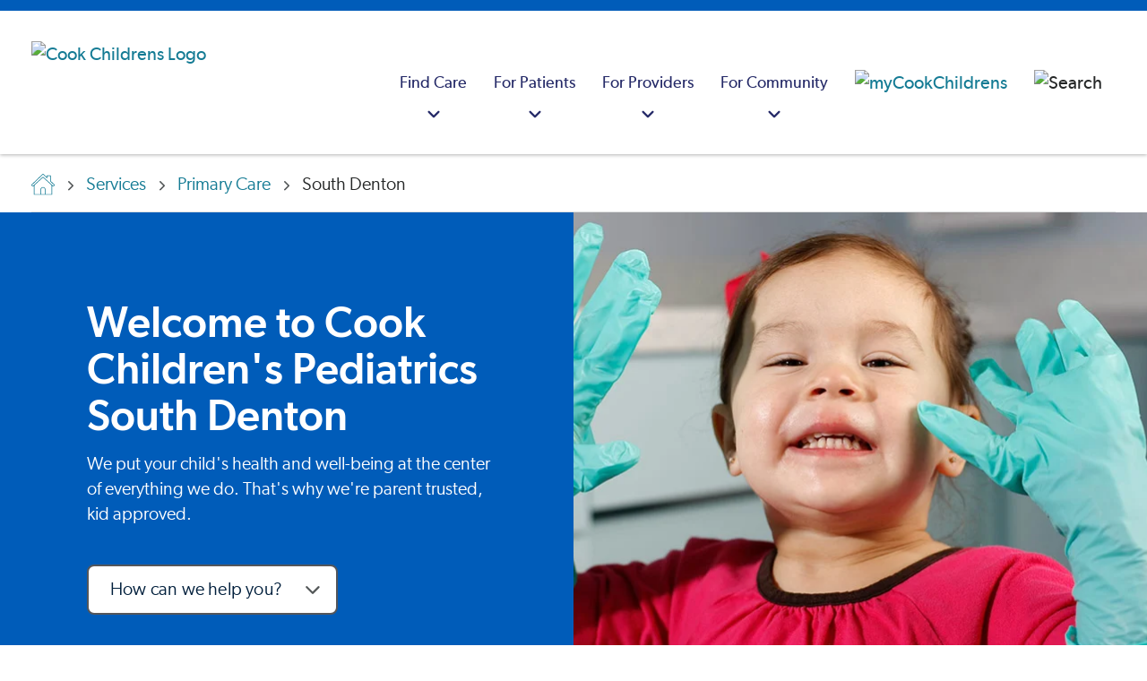

--- FILE ---
content_type: text/html; charset=utf-8
request_url: https://www.cookchildrens.org/services/primary-care/south-denton/
body_size: 27441
content:




<!DOCTYPE html>
<html lang="en" >
<head>
    <meta charset="utf-8" />
    <meta http-equiv="X-UA-Compatible" content="IE=edge" />
    <meta name="viewport" content="width=device-width, initial-scale=1, maximum-scale=5" />
    <meta name="author" content="" />

<link href="https://www.cookchildrens.org/services/primary-care/south-denton/" rel="canonical" />
    <meta name="title" property="title" content="Cook Children's Pediatrics (South Denton)" />
<meta name="keywords" property="keywords" content="South Denton, pediatrics, denton pediatrics, pediatrician" />
<meta name="description" property="description" content="At Cook Children's Pediatrics (South Denton), we're here to help you raise a healthy child from infancy through the transition to adulthood. We offer well checks, immunizations, school and sports physicals, injury treatment, and care for both short-term illnesses and longer-lasting conditions.
" />

    <title> Cook Children&#x27;s Pediatrics (South Denton)</title>

    <link rel="stylesheet preload" href="/dist/fonts/fonts.css?v=1.0.0.504911232000000000" as="style" />
    <link rel="stylesheet preload" href="/dist/cc/styles.css?v=1.0.0.504911232000000000" as="style" />
    <link rel="apple-touch-icon" href="/favicon.ico" />
    <link rel="shortcut icon" href="/favicon.ico" />

    
    

    <script>
!function(T,l,y){var S=T.location,k="script",D="instrumentationKey",C="ingestionendpoint",I="disableExceptionTracking",E="ai.device.",b="toLowerCase",w="crossOrigin",N="POST",e="appInsightsSDK",t=y.name||"appInsights";(y.name||T[e])&&(T[e]=t);var n=T[t]||function(d){var g=!1,f=!1,m={initialize:!0,queue:[],sv:"5",version:2,config:d};function v(e,t){var n={},a="Browser";return n[E+"id"]=a[b](),n[E+"type"]=a,n["ai.operation.name"]=S&&S.pathname||"_unknown_",n["ai.internal.sdkVersion"]="javascript:snippet_"+(m.sv||m.version),{time:function(){var e=new Date;function t(e){var t=""+e;return 1===t.length&&(t="0"+t),t}return e.getUTCFullYear()+"-"+t(1+e.getUTCMonth())+"-"+t(e.getUTCDate())+"T"+t(e.getUTCHours())+":"+t(e.getUTCMinutes())+":"+t(e.getUTCSeconds())+"."+((e.getUTCMilliseconds()/1e3).toFixed(3)+"").slice(2,5)+"Z"}(),iKey:e,name:"Microsoft.ApplicationInsights."+e.replace(/-/g,"")+"."+t,sampleRate:100,tags:n,data:{baseData:{ver:2}}}}var h=d.url||y.src;if(h){function a(e){var t,n,a,i,r,o,s,c,u,p,l;g=!0,m.queue=[],f||(f=!0,t=h,s=function(){var e={},t=d.connectionString;if(t)for(var n=t.split(";"),a=0;a<n.length;a++){var i=n[a].split("=");2===i.length&&(e[i[0][b]()]=i[1])}if(!e[C]){var r=e.endpointsuffix,o=r?e.location:null;e[C]="https://"+(o?o+".":"")+"dc."+(r||"services.visualstudio.com")}return e}(),c=s[D]||d[D]||"",u=s[C],p=u?u+"/v2/track":d.endpointUrl,(l=[]).push((n="SDK LOAD Failure: Failed to load Application Insights SDK script (See stack for details)",a=t,i=p,(o=(r=v(c,"Exception")).data).baseType="ExceptionData",o.baseData.exceptions=[{typeName:"SDKLoadFailed",message:n.replace(/\./g,"-"),hasFullStack:!1,stack:n+"\nSnippet failed to load ["+a+"] -- Telemetry is disabled\nHelp Link: https://go.microsoft.com/fwlink/?linkid=2128109\nHost: "+(S&&S.pathname||"_unknown_")+"\nEndpoint: "+i,parsedStack:[]}],r)),l.push(function(e,t,n,a){var i=v(c,"Message"),r=i.data;r.baseType="MessageData";var o=r.baseData;return o.message='AI (Internal): 99 message:"'+("SDK LOAD Failure: Failed to load Application Insights SDK script (See stack for details) ("+n+")").replace(/\"/g,"")+'"',o.properties={endpoint:a},i}(0,0,t,p)),function(e,t){if(JSON){var n=T.fetch;if(n&&!y.useXhr)n(t,{method:N,body:JSON.stringify(e),mode:"cors"});else if(XMLHttpRequest){var a=new XMLHttpRequest;a.open(N,t),a.setRequestHeader("Content-type","application/json"),a.send(JSON.stringify(e))}}}(l,p))}function i(e,t){f||setTimeout(function(){!t&&m.core||a()},500)}var e=function(){var n=l.createElement(k);n.src=h;var e=y[w];return!e&&""!==e||"undefined"==n[w]||(n[w]=e),n.onload=i,n.onerror=a,n.onreadystatechange=function(e,t){"loaded"!==n.readyState&&"complete"!==n.readyState||i(0,t)},n}();y.ld<0?l.getElementsByTagName("head")[0].appendChild(e):setTimeout(function(){l.getElementsByTagName(k)[0].parentNode.appendChild(e)},y.ld||0)}try{m.cookie=l.cookie}catch(p){}function t(e){for(;e.length;)!function(t){m[t]=function(){var e=arguments;g||m.queue.push(function(){m[t].apply(m,e)})}}(e.pop())}var n="track",r="TrackPage",o="TrackEvent";t([n+"Event",n+"PageView",n+"Exception",n+"Trace",n+"DependencyData",n+"Metric",n+"PageViewPerformance","start"+r,"stop"+r,"start"+o,"stop"+o,"addTelemetryInitializer","setAuthenticatedUserContext","clearAuthenticatedUserContext","flush"]),m.SeverityLevel={Verbose:0,Information:1,Warning:2,Error:3,Critical:4};var s=(d.extensionConfig||{}).ApplicationInsightsAnalytics||{};if(!0!==d[I]&&!0!==s[I]){var c="onerror";t(["_"+c]);var u=T[c];T[c]=function(e,t,n,a,i){var r=u&&u(e,t,n,a,i);return!0!==r&&m["_"+c]({message:e,url:t,lineNumber:n,columnNumber:a,error:i}),r},d.autoExceptionInstrumented=!0}return m}(y.cfg);function a(){y.onInit&&y.onInit(n)}(T[t]=n).queue&&0===n.queue.length?(n.queue.push(a),n.trackPageView({})):a()}(window,document,{src: "https://js.monitor.azure.com/scripts/b/ai.2.gbl.min.js", crossOrigin: "anonymous", cfg: {instrumentationKey: 'ad436d17-acdc-4c4e-b4cb-ae6caef0b7ff', disableCookiesUsage: false }});
</script>


    <script type="application/ld+json" id="schemaBrand">
{
	"@context" : "http://schema.org",
	"@type" : "MedicalOrganization",
	"name" : "Cook Children's Health Care System",
	"alternateName" : ["Cook Children's Hospital","Cook Children's","Cook Childrens","Cook Hospital"],
	"brand" : "Cook Children's Health Care System",
	"location" : {
		"@type" : "Place",
		"address" : {
			"@type" : "PostalAddress",
			"streetAddress"		: "801 7th Ave",
			"addressLocality"	: "Fort Worth",
			"addressRegion"		: "TX",
			"postalCode"		: "76104",
			"addressCountry"	: "US"
		},
		"amenityFeature" : ["Wheelchair accessible entrance","Wheelchair accessible restroom"],
		"hasMap" : "https://goo.gl/maps/yW2iWMZwFvMkDS538",
		"geo" : {
			"@type": "GeoCoordinates",
			"latitude": "32.736276",
			"longitude": "-97.341191"
		},
		"smokingAllowed" : "False"
	},
	"url" : "https://cookchildrens.org",
	"logo": {
		"@type": "ImageObject",
		"representativeOfPage" : "True",
		"caption" : "Cook Children's Health Care System logo",
		"url": "https://cookchildrens.org/SiteCollectionImages/schema/logo-cookchildrens.png"
	},
	"image": {
		"@type": "ImageObject",
		"representativeOfPage" : "True",
		"caption" : "Cook Children's Health Care System photo",
		"url": "https://cookchildrens.org/SiteCollectionImages/Main/medical-center/bkgd-cookchildrensmedcenter2.jpg"
	},
	"slogan" : "Knowing that every child's life is sacred, it is the Promise of Cook Children's to improve the health of every child through the prevention and treatment of illness, disease and injury.",
	"description" : "Cook Children's offers more than 60 primary, specialty and urgent care locations throughout Texas. Improving the health of children through the prevention and treatment of illness, disease and injury.", 
	"sameAs" : [
			"http://www.facebook.com/cookchildrens",
			"http://www.twitter.com/cookchildrens",
			"https://www.linkedin.com/company/cook-children%27s-health-care-system",
			"https://www.youtube.com/cookchildrens",
			"https://www.instagram.com/cookchildrens",
			"https://en.wikipedia.org/wiki/Cook_Children%27s_Medical_Center"
		],
	"contactPoint" : [
	{
		"@type" : "ContactPoint",
		"contactType" : "customer service",
		"telephone" : "+1-682-885-4000",
		"email"		: "social@cookchildrens.org",
		"hoursAvailable" : "Mo-Su"
	},{
		"@type" : "ContactPoint",
		"contactType" : "Emergency referral/admission",
		"description" : "For emergency referrals.",
		"hoursAvailable" : "Mo-Su",
		"telephone"	: "+1-800-543-4878",
		"url" : "https://cookchildrens.org/locations/Pages/emergency-services.aspx"
	},{
		"@type" : "ContactPoint",
		"contactType" : "International referrals",
		"description" : "Our International Patient Services team will review each case and recommend the best treatment plan for a child visiting Cook Children's.",
		"hoursAvailable" : "Mo-Su",
		"telephone"	: "+1-682-885-4685",
		"url" : "https://cookchildrens.org/international/"
	}
	],
	"subOrganization" : [
	{
		"@type": "MedicalOrganization",
		"name" : "Cook Children's Medical Center",
		"url" : "https://cookchildrens.org/medical-center/",
		"description" : "The medical center is the cornerstone of Cook Children's, and offers advanced technologies, research and treatments, surgery, rehabilitation and ancillary services all designed to meet children's needs."
	},{
		"@type": "MedicalOrganization",
		"name" : "Cook Children's Physician Network",
		"url" : "https://cookchildrens.org/professionals/physician-network/",
		"description" : "Cook Children's Physician Network is the largest pediatric multi-specialty physician group in North Texas."
	},{
		"@type": "MedicalOrganization",
		"name" : "Cook Children's Home Health",
		"url" : "http://www.cookchildrenshomehealth.com/",
		"description" : "An alternative to hospital care for pediatric patients whose diseases or conditions allow them to continue recovery or rehabilitation at home."
	},{
		"@type": "Organization",
		"name" : "Cook Children's Health Plan",
		"url" : "http://www.cookchp.org/",
		"description" : "Providing health care for CHIP and STAR (Medicaid) members in Tarrant, Johnson, Denton, Parker, Hood, and Wise counties."
	}
	],
	"diversityPolicy" : "https://cookchildrens.org/about/compliance/Pages/Non-Discrimination-Policy.aspx",
	"ethicsPolicy" : "https://cookchildrens.org/about/compliance/Pages/Patient-Rights-and-Responsibilities.aspx",
	"potentialAction" : {
		"@type" : "SearchAction",
		"target" : "https://cookchildrens.org/search/Pages/default.aspx?k={k}"
	}
}
</script>

    

<script type="application/ld+json" id="schemaBreadcrumbs">
        {"@context":"https://schema.org","@type":"BreadcrumbList","itemListElement":[{"@type":"ListItem","item":{"@type":"Thing","@id":"https://www.cookchildrens.org/","name":"Hello"},"position":1},{"@type":"ListItem","item":{"@type":"Thing","@id":"https://www.cookchildrens.org/services/","name":"Services"},"position":2},{"@type":"ListItem","item":{"@type":"Thing","@id":"https://www.cookchildrens.org/visit/pediatrician-offices/","name":"Primary Care"},"position":3},{"@type":"ListItem","item":{"@type":"Thing","@id":"https://www.cookchildrens.org/services/primary-care/south-denton/","name":"South Denton"},"position":4}]}
</script>

    <style>
.mobile .brand .brand-image { max-height: 35px; }
.rich-text ul:not(.standard-list) li, .rte-content ul:not(.standard-list) li {
    padding-left: 0.625rem;
    margin-left: 1.5rem;}

.banner-dismissible, .banner-non-dismissible {padding-top:10px !important;padding-bottom:10px;}
.banner-dismissible .rich-text, .banner-non-dismissible .rich-text {margin-top:0 !important}

.media-card-text {flex: 1 1 0;}
.media-card-wrapper { width: 100%; }

.navbar-logo {padding-left: 20px;}

.youtube-thumbnail { z-index: 98; }
.score-video::after { z-index: 99; }
.score-video span { z-index: 99; }

.no-scroll { height: 100%; }
</style>
<style>
/* Extra large devices (large laptops and desktops, 1200px and up) */
@media only screen and (min-width: 1200px) {
.carousel .hero-banner-fullwidth .score-hero {
    padding: 0 5.5rem 0 4.375rem;
}
}
.swiper-pagination-bullet {border-color:#FFF !important}
.swiper-pagination-bullet-active {background-color: rgb(84, 200, 232) !important}
.swiper-button-next, .swiper-button-prev {color:#FFF !important}
</style>



    <meta property="og:title" content="Cook Children's Pediatrics (South Denton)" />
<meta property="og:type" content="website" />
<meta name="twitter:title" content="Cook Children's Pediatrics (South Denton)" />
<meta name="twitter:card" content="summary" />
<meta property="og:description" content="At Cook Children's Pediatrics (South Denton), we're here to help you raise a healthy child from infancy through the transition to adulthood. We offer well checks, immunizations, school and sports physicals, injury treatment, and care for both short-term illnesses and longer-lasting conditions.
" />
<meta name="twitter:description" content="At Cook Children's Pediatrics (South Denton), we're here to help you raise a healthy child from infancy through the transition to adulthood. We offer well checks, immunizations, school and sports physicals, injury treatment, and care for both short-term illnesses and longer-lasting conditions.
" />
<meta property="og:image" content="https://www.cookchildrens.org/siteassets/images/opengraph/og-pri-dentonsouth.jpg" />
<meta name="twitter:image" content="https://www.cookchildrens.org/siteassets/images/opengraph/og-pri-dentonsouth.jpg" />

    <!-- Google Tag Manager -->
<script>
   dataLayer = [];
   (function (w, d, s, l, i) {
       w[l] = w[l] || []; w[l].push({
           'gtm.start':
                new Date().getTime(), event: 'gtm.js'
       }); var f = d.getElementsByTagName(s)[0],
             j = d.createElement(s), dl = l != 'dataLayer' ? '&l=' + l : ''; j.async = true; j.src =
             'https://www.googletagmanager.com/gtm.js?id=' + i + dl; f.parentNode.insertBefore(j, f);
   })(window, document, 'script', 'dataLayer', 'GTM-KPCPR94');
</script>
<!-- End Google Tag Manager -->

    

        <script src="https://cdn.amplitude.com/libs/analytics-browser-2.11.8-min.js.gz"></script>
        <script>
            window.amplitude.init('ea0611ad819799a5b7d62fd790b0786f', {
                "fetchRemoteConfig": true,
                autocapture: {
                    attribution: true,
                    pageViews: true,
                    sessions: true,
                    formInteractions: false,
                    fileDownloads: true,
                    elementInteractions: false,
                },
            });
        </script>
</head>
<body>
    <!-- Google Tag Manager (noscript) -->
<noscript>
    <iframe src="https://www.googletagmanager.com/ns.html?id=GTM-KPCPR94" height="0" width="0" style="display: none; visibility: hidden"></iframe>
</noscript>
<!-- End Google Tag Manager (noscript) -->

    
    


<header class="header "
        style=""
        data-react-component="MainNavigation"
        data-props="{&quot;mainNav&quot;:[{&quot;categoryTitle&quot;:&quot;Find Care&quot;,&quot;ctaBlock&quot;:{&quot;heading&quot;:&quot;Schedule a virtual health appointment&quot;,&quot;text&quot;:&quot;\u003cp\u003eWe provide a variety of \u003ca title=\u0022Virtual urgent care\u0022 href=\u0022/link/b7e1999a2fcd495abd139c811c1095bf.aspx\u0022\u003eremote services\u003c/a\u003e, from consultations with physicians in outlying areas, virtual visits in school nurse\u0027s offices, after-hours care in a patient\u0027s home and more.\u003c/p\u003e&quot;,&quot;button&quot;:{&quot;label&quot;:&quot;Schedule now&quot;,&quot;link&quot;:&quot;https://www.cookchildrens.org/services/virtual-health/virtual-urgent-care/&quot;,&quot;target&quot;:&quot;_self&quot;,&quot;buttonClass&quot;:&quot;score-button primary&quot;,&quot;componentName&quot;:&quot;Button&quot;}},&quot;columns&quot;:[{&quot;columnId&quot;:&quot;4b456ef4-1c4a-4f44-a881-ea18b386ba5b&quot;,&quot;title&quot;:&quot;Doctors&quot;,&quot;showSearch&quot;:false,&quot;searchPlaceHolderText&quot;:&quot;Enter keyword(s)&quot;,&quot;searchVerticalUrl&quot;:&quot;professionals.html&quot;,&quot;links&quot;:[{&quot;title&quot;:&quot;Find a doctor&quot;,&quot;link&quot;:&quot;/find-care/?searchType=provider&quot;,&quot;linkAriaLabel&quot;:&quot;Find a doctor&quot;,&quot;openInNewWindow&quot;:false},{&quot;title&quot;:&quot;Cardiology&quot;,&quot;link&quot;:&quot;/find-care/?searchType=provider\u0026searchCriteria=Cardiology&quot;,&quot;linkAriaLabel&quot;:&quot;Cardiology&quot;,&quot;openInNewWindow&quot;:false},{&quot;title&quot;:&quot;Endocrinology&quot;,&quot;link&quot;:&quot;/find-care/?searchType=provider\u0026searchCriteria=Endocrinology&quot;,&quot;linkAriaLabel&quot;:&quot;Endocrinology&quot;,&quot;openInNewWindow&quot;:false},{&quot;title&quot;:&quot;Gastroenterology&quot;,&quot;link&quot;:&quot;/find-care/?searchType=provider\u0026searchCriteria=Gastroenterology&quot;,&quot;linkAriaLabel&quot;:&quot;Gastroenterology&quot;,&quot;openInNewWindow&quot;:false},{&quot;title&quot;:&quot;Hematology-Oncology&quot;,&quot;link&quot;:&quot;/find-care/?searchType=provider\u0026searchCriteria=Hematology&#x2B;and&#x2B;Oncology&quot;,&quot;linkAriaLabel&quot;:&quot;Hematology-Oncology&quot;,&quot;openInNewWindow&quot;:false},{&quot;title&quot;:&quot;Neurosciences&quot;,&quot;link&quot;:&quot;/find-care/?searchType=provider\u0026searchCriteria=Neurosciences&quot;,&quot;linkAriaLabel&quot;:&quot;Neurosciences&quot;,&quot;openInNewWindow&quot;:false},{&quot;title&quot;:&quot;Pediatrics&quot;,&quot;link&quot;:&quot;/find-care/?searchType=provider\u0026searchCriteria=Pediatrics&quot;,&quot;linkAriaLabel&quot;:&quot;Pediatrics&quot;,&quot;openInNewWindow&quot;:false}]},{&quot;columnId&quot;:&quot;f0bdbfbc-3d07-4ba7-b4a0-0a51eee9dbd2&quot;,&quot;title&quot;:&quot;Locations&quot;,&quot;showSearch&quot;:false,&quot;searchPlaceHolderText&quot;:&quot;Enter keyword(s)&quot;,&quot;searchVerticalUrl&quot;:&quot;facilities.html&quot;,&quot;links&quot;:[{&quot;title&quot;:&quot;Find a location&quot;,&quot;link&quot;:&quot;/find-care/?searchType=location&quot;,&quot;linkAriaLabel&quot;:&quot;Find a location&quot;,&quot;openInNewWindow&quot;:false},{&quot;title&quot;:&quot;Emergency&quot;,&quot;link&quot;:&quot;/find-care/?searchType=location\u0026searchCriteria=Emergency&quot;,&quot;linkAriaLabel&quot;:&quot;Emergency&quot;,&quot;openInNewWindow&quot;:false},{&quot;title&quot;:&quot;Medical centers&quot;,&quot;link&quot;:&quot;/find-care/?searchType=location\u0026searchCriteria=Medical&#x2B;Center\u0026locationTypes=[\u0022Medical&#x2B;Center\u0022]&quot;,&quot;linkAriaLabel&quot;:&quot;Medical centers&quot;,&quot;openInNewWindow&quot;:false},{&quot;title&quot;:&quot;Primary care&quot;,&quot;link&quot;:&quot;/find-care/?searchType=location\u0026searchCriteria=Primary&#x2B;Care&quot;,&quot;linkAriaLabel&quot;:&quot;Primary care&quot;,&quot;openInNewWindow&quot;:false},{&quot;title&quot;:&quot;Specialty clinics&quot;,&quot;link&quot;:&quot;/find-care/?searchType=location\u0026searchCriteria=Specialty&#x2B;Care\u0026locationTypes=[\u0022Specialty&#x2B;Care\u0022]&quot;,&quot;linkAriaLabel&quot;:&quot;Specialty clinics&quot;,&quot;openInNewWindow&quot;:false},{&quot;title&quot;:&quot;Surgery centers&quot;,&quot;link&quot;:&quot;/find-care/?searchType=location\u0026searchCriteria=Surgery&#x2B;Center&quot;,&quot;linkAriaLabel&quot;:&quot;Surgery centers&quot;,&quot;openInNewWindow&quot;:false},{&quot;title&quot;:&quot;Retail pharmacy&quot;,&quot;link&quot;:&quot;/find-care/?searchType=location\u0026searchCriteria=Pharmacy&quot;,&quot;linkAriaLabel&quot;:&quot;Retail pharmacy&quot;,&quot;openInNewWindow&quot;:false},{&quot;title&quot;:&quot;Urgent care&quot;,&quot;link&quot;:&quot;/find-care/?searchType=location\u0026searchCriteria=Urgent&#x2B;Care&quot;,&quot;linkAriaLabel&quot;:&quot;Urgent care&quot;,&quot;openInNewWindow&quot;:false}]},{&quot;columnId&quot;:&quot;37f5916c-509b-492c-a067-8b0556886dca&quot;,&quot;title&quot;:&quot;Services&quot;,&quot;showSearch&quot;:false,&quot;searchPlaceHolderText&quot;:&quot;Enter keyword(s)&quot;,&quot;searchVerticalUrl&quot;:&quot;specialties.html&quot;,&quot;links&quot;:[{&quot;title&quot;:&quot;Browse all medical services&quot;,&quot;link&quot;:&quot;/services/&quot;,&quot;linkAriaLabel&quot;:&quot;Browse all medical services&quot;,&quot;openInNewWindow&quot;:false},{&quot;title&quot;:&quot;Home health services&quot;,&quot;link&quot;:&quot;/visit/home-health/&quot;,&quot;linkAriaLabel&quot;:&quot;Home health services&quot;,&quot;openInNewWindow&quot;:false},{&quot;title&quot;:&quot;Outpatient laboratory services&quot;,&quot;link&quot;:&quot;/services/pathology/outpatient-laboratory-services/&quot;,&quot;linkAriaLabel&quot;:&quot;Outpatient laboratory services&quot;,&quot;openInNewWindow&quot;:false}]}]},{&quot;categoryTitle&quot;:&quot;For Patients&quot;,&quot;ctaBlock&quot;:{&quot;heading&quot;:&quot;Patient portal&quot;,&quot;text&quot;:&quot;\u003cp\u003eManage your child\u0027s health, including test results, messaging, appointment information and a health summary. Not yet a member? \u003ca title=\u0022Mycookchildren\u0027s\u0022 href=\u0022https://mychart.cookchildrens.org/mychart/Authentication/Login?postloginurl=inside.asp%3Fmode%3Dpatprefs\u0026amp;liteMode=False\u0022\u003eSign up now\u003c/a\u003e or \u003ca title=\u0022learn more about member benefits\u0022 href=\u0022/link/57c5b5a1ff0a4032bbed82dff2161700.aspx?postloginurl=inside.asp%3Fmode%3Dpatprefs\u0026amp;liteMode=False\u0022 rel=\u0022noopener\u0022\u003elearn about member benefits\u003c/a\u003e.\u003c/p\u003e&quot;,&quot;button&quot;:{&quot;label&quot;:&quot;Sign in&quot;,&quot;link&quot;:&quot;https://mychart.cookchildrens.org/mychart/Authentication/Login?postloginurl=inside.asp?mode=patprefs\u0026liteMode=False&quot;,&quot;target&quot;:&quot;_blank&quot;,&quot;relationship&quot;:&quot;noreferrer&quot;,&quot;buttonClass&quot;:&quot;score-button primary&quot;,&quot;componentName&quot;:&quot;Button&quot;}},&quot;columns&quot;:[{&quot;columnId&quot;:&quot;4cae9dc2-aa34-480a-85fa-3293ab8c4134&quot;,&quot;title&quot;:&quot;Before your visit&quot;,&quot;showSearch&quot;:false,&quot;searchPlaceHolderText&quot;:&quot;&quot;,&quot;searchVerticalUrl&quot;:&quot;&quot;,&quot;links&quot;:[{&quot;title&quot;:&quot;Billing and insurance information&quot;,&quot;link&quot;:&quot;/patients-families/billing-insurance/&quot;,&quot;linkAriaLabel&quot;:&quot;Billing and insurance information&quot;,&quot;openInNewWindow&quot;:false},{&quot;title&quot;:&quot;Standard charges/cost of care&quot;,&quot;link&quot;:&quot;/about/compliance/standard-charges/?svcArea=WP-24rDLvKTvANu6u5J32ila6mg-3D-3D-24rdDkjskb8qJWjEmDOxst4UsB-2FqpvC84E8oUs0rI51Rg-3D\u0026isMultiSA=false&quot;,&quot;linkAriaLabel&quot;:&quot;Standard charges/cost of care&quot;,&quot;openInNewWindow&quot;:false},{&quot;title&quot;:&quot;Medical records&quot;,&quot;link&quot;:&quot;/patients-families/medical-records/&quot;,&quot;linkAriaLabel&quot;:&quot;Medical records&quot;,&quot;openInNewWindow&quot;:false},{&quot;title&quot;:&quot;Request a second opinion&quot;,&quot;link&quot;:&quot;/services/request-a-second-opinion/&quot;,&quot;linkAriaLabel&quot;:&quot;Request a second opinion&quot;,&quot;openInNewWindow&quot;:false}]},{&quot;columnId&quot;:&quot;f74979ce-8efd-4760-94fa-4340637aac31&quot;,&quot;title&quot;:&quot;During your visit&quot;,&quot;showSearch&quot;:false,&quot;searchPlaceHolderText&quot;:&quot;&quot;,&quot;searchVerticalUrl&quot;:&quot;&quot;,&quot;links&quot;:[{&quot;title&quot;:&quot;Visitor information&quot;,&quot;link&quot;:&quot;/medical-center/fort-worth/patient-and-parent-information/guest-and-visitor-information/&quot;,&quot;linkAriaLabel&quot;:&quot;Visitor information&quot;,&quot;openInNewWindow&quot;:false},{&quot;title&quot;:&quot;Plan your visit&quot;,&quot;link&quot;:&quot;/patients-families/plan-your-visit/&quot;,&quot;linkAriaLabel&quot;:&quot;Plan your visit&quot;,&quot;openInNewWindow&quot;:false},{&quot;title&quot;:&quot;Patient safety&quot;,&quot;link&quot;:&quot;/patients-families/quality-safety/&quot;,&quot;linkAriaLabel&quot;:&quot;Patient safety&quot;,&quot;openInNewWindow&quot;:false},{&quot;title&quot;:&quot;Your health care team&quot;,&quot;link&quot;:&quot;/patients-families/healthcare-team/&quot;,&quot;linkAriaLabel&quot;:&quot;Your health care team&quot;,&quot;openInNewWindow&quot;:false}]},{&quot;columnId&quot;:&quot;46cee3da-b2d2-407a-ab6b-a343da5d8af2&quot;,&quot;title&quot;:&quot;Family resources&quot;,&quot;showSearch&quot;:false,&quot;searchPlaceHolderText&quot;:&quot;&quot;,&quot;searchVerticalUrl&quot;:&quot;&quot;,&quot;links&quot;:[{&quot;title&quot;:&quot;Education resources&quot;,&quot;link&quot;:&quot;/health-resources/&quot;,&quot;linkAriaLabel&quot;:&quot;Education resources&quot;,&quot;openInNewWindow&quot;:false},{&quot;title&quot;:&quot;Support groups&quot;,&quot;link&quot;:&quot;/patients-families/support-groups/&quot;,&quot;linkAriaLabel&quot;:&quot;Support groups&quot;,&quot;openInNewWindow&quot;:false},{&quot;title&quot;:&quot;Legal help&quot;,&quot;link&quot;:&quot;/patients-families/legal-help/&quot;,&quot;linkAriaLabel&quot;:&quot;Legal help&quot;,&quot;openInNewWindow&quot;:false},{&quot;title&quot;:&quot;Language assistance&quot;,&quot;link&quot;:&quot;/patients-families/language-services/&quot;,&quot;linkAriaLabel&quot;:&quot;Language assistance&quot;,&quot;openInNewWindow&quot;:false},{&quot;title&quot;:&quot;Financial assistance&quot;,&quot;link&quot;:&quot;/patients-families/billing-insurance/financial-assistance/&quot;,&quot;linkAriaLabel&quot;:&quot;Financial assistance&quot;,&quot;openInNewWindow&quot;:false}]}]},{&quot;categoryTitle&quot;:&quot;For Providers&quot;,&quot;ctaBlock&quot;:{&quot;heading&quot;:&quot;Provider portal&quot;,&quot;text&quot;:&quot;\u003cp\u003eSecure, convenient access to your referred and admitted patient information.\u0026nbsp; Not yet a member?\u0026nbsp; \u003ca title=\u0022EpicCare Link\u0022 href=\u0022https://epiccarelink.cookchildrens.org/epiccarelink/common/account_request_main.asp\u0022 target=\u0022_blank\u0022 rel=\u0022noopener\u0022\u003eSign up now\u003c/a\u003e or \u003ca title=\u0022EpicCARElink Provider Portal\u0022 href=\u0022/link/4439bce4d24e45998dd3e1a5baa986ae.aspx\u0022\u003elearn about member benefits\u003c/a\u003e.\u003c/p\u003e&quot;,&quot;button&quot;:{&quot;label&quot;:&quot;Sign in&quot;,&quot;link&quot;:&quot;https://epiccarelink.cookchildrens.org/epiccarelink/common/epic_login.asp&quot;,&quot;target&quot;:&quot;_blank&quot;,&quot;relationship&quot;:&quot;noreferrer&quot;,&quot;buttonClass&quot;:&quot;score-button primary&quot;,&quot;componentName&quot;:&quot;Button&quot;}},&quot;columns&quot;:[{&quot;columnId&quot;:&quot;4bd77303-3352-414c-b3a1-0f638d3f8338&quot;,&quot;title&quot;:&quot;Referrals&quot;,&quot;showSearch&quot;:false,&quot;searchPlaceHolderText&quot;:&quot;&quot;,&quot;searchVerticalUrl&quot;:&quot;&quot;,&quot;links&quot;:[{&quot;title&quot;:&quot;Specialty referrals&quot;,&quot;link&quot;:&quot;/healthcare-professionals/referrals/&quot;,&quot;linkAriaLabel&quot;:&quot;Specialty referrals&quot;,&quot;openInNewWindow&quot;:false},{&quot;title&quot;:&quot;International referrals&quot;,&quot;link&quot;:&quot;/healthcare-professionals/referrals/international-referrals/&quot;,&quot;linkAriaLabel&quot;:&quot;International referrals&quot;,&quot;openInNewWindow&quot;:false},{&quot;title&quot;:&quot;Home health referrals&quot;,&quot;link&quot;:&quot;/healthcare-professionals/referrals/home-health-referrals/&quot;,&quot;linkAriaLabel&quot;:&quot;Home health referrals&quot;,&quot;openInNewWindow&quot;:false},{&quot;title&quot;:&quot;Accepted insurance plans&quot;,&quot;link&quot;:&quot;/patients-families/billing-insurance/insurance-plans/&quot;,&quot;linkAriaLabel&quot;:&quot;Accepted insurance plans&quot;,&quot;openInNewWindow&quot;:false},{&quot;title&quot;:&quot;Physician liaison support&quot;,&quot;link&quot;:&quot;/healthcare-professionals/liaison/&quot;,&quot;linkAriaLabel&quot;:&quot;Physician liaison support&quot;,&quot;openInNewWindow&quot;:false},{&quot;title&quot;:&quot;Specialty calendars&quot;,&quot;link&quot;:&quot;/healthcare-professionals/calendar/&quot;,&quot;linkAriaLabel&quot;:&quot;Specialty calendars&quot;,&quot;openInNewWindow&quot;:false}]},{&quot;columnId&quot;:&quot;358807df-29b6-42e0-a6e6-5dbe1acca436&quot;,&quot;title&quot;:&quot;Provider resources&quot;,&quot;showSearch&quot;:false,&quot;searchPlaceHolderText&quot;:&quot;&quot;,&quot;searchVerticalUrl&quot;:&quot;&quot;,&quot;links&quot;:[{&quot;title&quot;:&quot;Clinical pathways&quot;,&quot;link&quot;:&quot;/healthcare-professionals/clinical-pathways/&quot;,&quot;linkAriaLabel&quot;:&quot;Clinical pathways&quot;,&quot;openInNewWindow&quot;:false},{&quot;title&quot;:&quot;Research studies&quot;,&quot;link&quot;:&quot;/services/research/research-administration-office/&quot;,&quot;linkAriaLabel&quot;:&quot;Research studies&quot;,&quot;openInNewWindow&quot;:false},{&quot;title&quot;:&quot;Specialty guidelines&quot;,&quot;link&quot;:&quot;/healthcare-professionals/resource-library/pediatric-specialty-condition-sheets/&quot;,&quot;linkAriaLabel&quot;:&quot;Specialty guidelines&quot;,&quot;openInNewWindow&quot;:false},{&quot;title&quot;:&quot;Specialty spotlights&quot;,&quot;link&quot;:&quot;/healthcare-professionals/resource-library/specialty-spotlight-series-video-library/&quot;,&quot;linkAriaLabel&quot;:&quot;Specialty spotlights&quot;,&quot;openInNewWindow&quot;:false},{&quot;title&quot;:&quot;Education and development&quot;,&quot;link&quot;:&quot;/healthcare-professionals/professional-education/&quot;,&quot;linkAriaLabel&quot;:&quot;Education and development&quot;,&quot;openInNewWindow&quot;:false}]}]},{&quot;categoryTitle&quot;:&quot;For Community&quot;,&quot;ctaBlock&quot;:{&quot;heading&quot;:&quot;We\u0027re growing&quot;,&quot;text&quot;:&quot;\u003cp\u003eCook Children\u0027s is expanding to better serve the community we love.\u003c/p\u003e&quot;,&quot;button&quot;:{&quot;label&quot;:&quot;Learn more&quot;,&quot;link&quot;:&quot;https://www.cookchildrens.org/campus-growth/&quot;,&quot;target&quot;:&quot;_self&quot;,&quot;buttonClass&quot;:&quot;score-button primary&quot;,&quot;componentName&quot;:&quot;Button&quot;}},&quot;columns&quot;:[{&quot;columnId&quot;:&quot;862f678b-5abf-427f-82c5-e19464dc963c&quot;,&quot;title&quot;:&quot;Get involved&quot;,&quot;showSearch&quot;:false,&quot;searchPlaceHolderText&quot;:&quot;&quot;,&quot;searchVerticalUrl&quot;:&quot;&quot;,&quot;links&quot;:[{&quot;title&quot;:&quot;Find a career&quot;,&quot;link&quot;:&quot;https://cookchildrens.wd1.myworkdayjobs.com/Cook_Childrens_Careers&quot;,&quot;linkAriaLabel&quot;:&quot;Find a career&quot;,&quot;openInNewWindow&quot;:true},{&quot;title&quot;:&quot;Events&quot;,&quot;link&quot;:&quot;https://www.cookchildrenspromise.org/events/&quot;,&quot;linkAriaLabel&quot;:&quot;Events&quot;,&quot;openInNewWindow&quot;:true},{&quot;title&quot;:&quot;Volunteer&quot;,&quot;link&quot;:&quot;https://www.cookchildrenspromise.org/volunteers/&quot;,&quot;linkAriaLabel&quot;:&quot;Volunteer&quot;,&quot;openInNewWindow&quot;:true},{&quot;title&quot;:&quot;Community sponsorships&quot;,&quot;link&quot;:&quot;/about/sponsorship/&quot;,&quot;linkAriaLabel&quot;:&quot;Community sponsorships&quot;,&quot;openInNewWindow&quot;:true},{&quot;title&quot;:&quot;Wish lists&quot;,&quot;link&quot;:&quot;/medical-center/fort-worth/giving/&quot;,&quot;linkAriaLabel&quot;:&quot;Wish lists&quot;,&quot;openInNewWindow&quot;:true},{&quot;title&quot;:&quot;Support Cook Children\u0027s&quot;,&quot;link&quot;:&quot;https://www.cookchildrenspromise.org/ways-to-give/&quot;,&quot;linkAriaLabel&quot;:&quot;Support Cook Children\u0027s&quot;,&quot;openInNewWindow&quot;:true}]},{&quot;columnId&quot;:&quot;479815b0-81c9-4309-90a3-6042ade87d7e&quot;,&quot;title&quot;:&quot;Community health&quot;,&quot;showSearch&quot;:false,&quot;searchPlaceHolderText&quot;:&quot;&quot;,&quot;searchVerticalUrl&quot;:&quot;&quot;,&quot;links&quot;:[{&quot;title&quot;:&quot;Community partners&quot;,&quot;link&quot;:&quot;https://www.cookchildrenscommunity.org/programs-and-coalitions/&quot;,&quot;linkAriaLabel&quot;:&quot;Community partners&quot;,&quot;openInNewWindow&quot;:true},{&quot;title&quot;:&quot;Community Health Needs Assessment (CHNA)&quot;,&quot;link&quot;:&quot;https://www.cookchildrenscommunity.org/data/chna/&quot;,&quot;linkAriaLabel&quot;:&quot;Community Health Needs Assessment (CHNA)&quot;,&quot;openInNewWindow&quot;:true},{&quot;title&quot;:&quot;Adverse Childhood Experiences (ACEs)&quot;,&quot;link&quot;:&quot;https://www.cookchildrenscommunity.org/abuse/&quot;,&quot;linkAriaLabel&quot;:&quot;Adverse Childhood Experiences (ACEs)&quot;,&quot;openInNewWindow&quot;:true},{&quot;title&quot;:&quot;Asthma&quot;,&quot;link&quot;:&quot;https://www.cookchildrenscommunity.org/asthma/&quot;,&quot;linkAriaLabel&quot;:&quot;Asthma&quot;,&quot;openInNewWindow&quot;:true},{&quot;title&quot;:&quot;Healthy lifestyles&quot;,&quot;link&quot;:&quot;https://www.cookchildrenscommunity.org/healthy-lifestyles/&quot;,&quot;linkAriaLabel&quot;:&quot;Healthy lifestyles&quot;,&quot;openInNewWindow&quot;:true},{&quot;title&quot;:&quot;Injury prevention&quot;,&quot;link&quot;:&quot;https://www.cookchildrenscommunity.org/injury-prevention/&quot;,&quot;linkAriaLabel&quot;:&quot;Injury prevention&quot;,&quot;openInNewWindow&quot;:true},{&quot;title&quot;:&quot;Mental health&quot;,&quot;link&quot;:&quot;https://www.cookchildrenscommunity.org/mental-health/&quot;,&quot;linkAriaLabel&quot;:&quot;Mental health&quot;,&quot;openInNewWindow&quot;:true},{&quot;title&quot;:&quot;Oral health&quot;,&quot;link&quot;:&quot;https://www.cookchildrenscommunity.org/oral-health/&quot;,&quot;linkAriaLabel&quot;:&quot;Oral health&quot;,&quot;openInNewWindow&quot;:true}]},{&quot;columnId&quot;:&quot;350370b6-308d-4b68-9f63-9499a7c929c4&quot;,&quot;title&quot;:&quot;Education&quot;,&quot;showSearch&quot;:false,&quot;searchPlaceHolderText&quot;:&quot;&quot;,&quot;searchVerticalUrl&quot;:&quot;&quot;,&quot;links&quot;:[{&quot;title&quot;:&quot;Behavior and emotions&quot;,&quot;link&quot;:&quot;/health-resources/mental-health/&quot;,&quot;linkAriaLabel&quot;:&quot;Behavior and emotions&quot;,&quot;openInNewWindow&quot;:false},{&quot;title&quot;:&quot;Conditions and diagnoses&quot;,&quot;link&quot;:&quot;/health-resources/conditions/&quot;,&quot;linkAriaLabel&quot;:&quot;Conditions and diagnoses&quot;,&quot;openInNewWindow&quot;:false},{&quot;title&quot;:&quot;Family life&quot;,&quot;link&quot;:&quot;/health-resources/family-life/&quot;,&quot;linkAriaLabel&quot;:&quot;Family life&quot;,&quot;openInNewWindow&quot;:false},{&quot;title&quot;:&quot;Fitness and nutrition&quot;,&quot;link&quot;:&quot;/health-resources/fitness-and-nutrition/&quot;,&quot;linkAriaLabel&quot;:&quot;Fitness and nutrition&quot;,&quot;openInNewWindow&quot;:false},{&quot;title&quot;:&quot;Growth and development&quot;,&quot;link&quot;:&quot;/health-resources/growth-and-development/&quot;,&quot;linkAriaLabel&quot;:&quot;Growth and development&quot;,&quot;openInNewWindow&quot;:false},{&quot;title&quot;:&quot;Immunizations and vaccines&quot;,&quot;link&quot;:&quot;/health-resources/immunizations-and-vaccines/&quot;,&quot;linkAriaLabel&quot;:&quot;Immunizations and vaccines&quot;,&quot;openInNewWindow&quot;:false},{&quot;title&quot;:&quot;Prenatal and newborn&quot;,&quot;link&quot;:&quot;/health-resources/newborn/&quot;,&quot;linkAriaLabel&quot;:&quot;Prenatal and newborn&quot;,&quot;openInNewWindow&quot;:false},{&quot;title&quot;:&quot;Safety and injury prevention&quot;,&quot;link&quot;:&quot;/health-resources/safety-and-injury-prevention/&quot;,&quot;linkAriaLabel&quot;:&quot;Safety and injury prevention&quot;,&quot;openInNewWindow&quot;:false}]}]}],&quot;iconLink&quot;:{&quot;iconUrl&quot;:&quot;/globalassets/layout/general/account-2.svg&quot;,&quot;iconAltText&quot;:&quot;myCookChildrens&quot;,&quot;link&quot;:&quot;https://mychart.cookchildrens.org/mychart/Authentication/Login?postloginurl=inside.asp?mode=patprefs\u0026liteMode=False&quot;,&quot;linkAriaLabel&quot;:&quot;myCookChildrens&quot;,&quot;openInNewWindow&quot;:true,&quot;smartBanner&quot;:{&quot;text&quot;:&quot;Would you like to open in the MyCookChildren\u0027s app?&quot;,&quot;browserButtonText&quot;:&quot;Continue here&quot;,&quot;appButtonText&quot;:&quot;Open in app&quot;,&quot;appUrlScheme&quot;:&quot;https://mycookshortlinks.cookchildrens.org?page=home&quot;}},&quot;languages&quot;:{&quot;iconUrl&quot;:&quot;/globalassets/layout/general/language-globe.svg&quot;,&quot;iconAltText&quot;:&quot;Site language selector&quot;,&quot;enabled&quot;:false,&quot;languageNodes&quot;:[]},&quot;logo&quot;:{&quot;homeUrl&quot;:&quot;/&quot;,&quot;homeUrlAriaLabel&quot;:&quot;Cook Childrens&quot;,&quot;logoSrc&quot;:&quot;/siteassets/images/brand/cook_childrens_standard_spot.svg&quot;,&quot;altText&quot;:&quot;Cook Childrens Logo&quot;,&quot;openInNewWindow&quot;:false},&quot;hideSearch&quot;:false,&quot;searchBar&quot;:{&quot;searchTitle&quot;:&quot;Search&quot;,&quot;menuIconUrl&quot;:&quot;/globalassets/icons/topnavsearch2.svg&quot;,&quot;menuIconAltText&quot;:&quot;Search&quot;,&quot;searchPlaceholder&quot;:&quot;Enter Keyword(s)&quot;,&quot;searchButtonIcon&quot;:&quot;/siteassets/icons/rehabilitation.svg&quot;,&quot;searchButtonAltText&quot;:&quot;Search&quot;,&quot;searchPageUrl&quot;:&quot;/search/&quot;,&quot;predefinedSearch&quot;:{&quot;label&quot;:&quot;Popular Searches&quot;,&quot;keywords&quot;:[{&quot;term&quot;:&quot;Careers&quot;,&quot;value&quot;:&quot;Careers&quot;,&quot;ariaLabel&quot;:&quot;Careers&quot;},{&quot;term&quot;:&quot;ADHD resources&quot;,&quot;value&quot;:&quot;ADHD resources&quot;,&quot;ariaLabel&quot;:&quot;ADHD resources&quot;},{&quot;term&quot;:&quot;Safe sleep&quot;,&quot;value&quot;:&quot;Safe sleep&quot;,&quot;ariaLabel&quot;:&quot;Safe sleep&quot;},{&quot;term&quot;:&quot;Newborn care&quot;,&quot;value&quot;:&quot;Newborn care&quot;,&quot;ariaLabel&quot;:&quot;Newborn care&quot;}]}}}">
</header>

    <main class="page-wrapper">
        



<main class="page-wrapper">
    


<div class="breadcrumb-wrapper container">
    <ol class="breadcrumb">
        <li class="breadcrumb-item">
                <a href="/">
                    <span class="breadcrumb-home-icon">
                        



<svg width="26px" height="24px" viewBox="0 0 26 24" version="1.1" xmlns="http://www.w3.org/2000/svg" xmlns:xlink="http://www.w3.org/1999/xlink"><title>Home</title><g id="Location-Detail-V1" stroke="none" stroke-width="1" fill="none" fill-rule="evenodd"><g id="Location-Detail-Desktop1" transform="translate(-225.000000, -160.000000)"><rect fill="#FFFFFF" x="0" y="0" width="1920" height="7434"></rect><g id="breadcrumb" transform="translate(225.000000, 155.000000)" fill="#147B94" fill-rule="nonzero"><g id="home-icon" transform="translate(0.000000, 5.000000)"><path d="M25.7400567,11.8588478 C25.7400567,11.8588478 25.7400567,11.8588478 25.7400567,11.8588478 L21.7667593,8.06530612 L21.7667593,2.15468871 C21.7667593,1.95050375 21.6048043,1.78930509 21.3996612,1.78930509 L17.4479579,1.78930509 C17.2428148,1.78930509 17.0808597,1.95050375 17.0808597,2.15468871 L17.0808597,3.57323689 L13.6042246,0.241797985 C13.2695175,-0.0805993283 12.7404643,-0.0805993283 12.4057572,0.241797985 L0.269925091,11.8588478 C0.0971730327,12.0200465 0,12.2457246 0,12.4714027 C0,12.7078274 0.086376029,12.922759 0.248331084,13.0839576 L1.03651235,13.8684578 C1.20926441,14.040403 1.42520448,14.115629 1.65194156,14.115629 C1.85708462,14.115629 2.0730247,14.040403 2.23497975,13.8899509 L2.75323593,13.4278481 L2.75323593,22.9815552 C2.75323593,23.1857401 2.91519098,23.3469388 3.12033405,23.3469388 L10.5270785,23.3469388 L15.4721062,23.3469388 L22.8788507,23.3469388 C23.0839938,23.3469388 23.2459488,23.1857401 23.2459488,22.9815552 L23.2459488,13.4385947 L23.764205,13.9006975 C24.1097091,14.2123482 24.6279653,14.2016017 24.9626724,13.8792043 L25.7508537,13.0947042 C25.9128087,12.9335056 26.0099817,12.7078274 25.9991847,12.4821493 C25.9991847,12.2457246 25.9128087,12.0200465 25.7400567,11.8588478 Z M10.9049737,22.6269181 L10.9049737,17.5867734 C10.9049737,16.4368897 11.844313,15.5019375 12.9995924,15.5019375 C14.1548718,15.5019375 15.0942111,16.4368897 15.0942111,17.5867734 L15.0942111,22.6269181 L10.9049737,22.6269181 Z M22.5117526,12.7723069 L22.5117526,22.6269181 L15.8392043,22.6269181 L15.8392043,17.5867734 C15.8392043,16.0285198 14.5651579,14.7604237 12.9995924,14.7604237 C11.4340268,14.7604237 10.1599804,16.0285198 10.1599804,17.5867734 L10.1599804,22.6269181 L3.49822918,22.6269181 L3.49822918,12.7723069 L8.79955796,7.94709377 L12.9240133,4.19653836 C12.9240133,4.19653836 12.9240133,4.19653836 12.9240133,4.19653836 C12.9348104,4.18579179 12.9456074,4.18579179 12.9564044,4.17504521 C12.9779984,4.16429863 12.9887954,4.16429863 13.0103894,4.16429863 C13.0427804,4.16429863 13.0751714,4.17504521 13.0967654,4.19653836 L22.5117526,12.7723069 Z M25.2325975,12.5681219 L24.4444162,13.3526221 C24.4012282,13.3956084 24.3256492,13.3956084 24.2716642,13.3526221 L13.5826306,3.65920951 C13.5610366,3.63771635 13.5394426,3.62696978 13.5178485,3.60547662 C13.2155324,3.3797985 12.7944493,3.36905192 12.4813362,3.60547662 C12.4597422,3.62696978 12.4381482,3.63771635 12.4165542,3.65920951 L2.87200297,12.3316972 C2.87200297,12.3316972 2.87200297,12.3316972 2.87200297,12.3316972 L1.73831758,13.3633686 C1.68433257,13.4063549 1.61955054,13.4063549 1.56556553,13.3633686 L0.777384261,12.5788685 C0.744993251,12.5466288 0.744993251,12.514389 0.744993251,12.4928959 C0.744993251,12.4714027 0.744993251,12.439163 0.788181265,12.4069233 L12.9132163,0.779126841 C12.9348104,0.757633686 12.9672014,0.746887109 12.9995924,0.746887109 C13.0319834,0.746887109 13.0643744,0.757633686 13.0859684,0.779126841 L17.1888298,4.70162749 C17.2967998,4.80909326 17.4587549,4.83058641 17.5883189,4.77685353 C17.72868,4.72312064 17.815056,4.58341514 17.815056,4.43296306 L17.815056,2.52007233 L21.0217661,2.52007233 L21.0217661,8.22650478 C21.0217661,8.32322397 21.0649541,8.41994317 21.1405331,8.49516921 L25.2218005,12.4069233 C25.2541915,12.439163 25.2541915,12.4714027 25.2649885,12.4928959 C25.2649885,12.5036425 25.2649885,12.5358822 25.2325975,12.5681219 Z" id="Shape"></path></g></g></g></g></svg>


                    </span>
                </a>
        </li>

            <li class="breadcrumb-item">
                <a href="/services/">
                    <span>Services</span>
                </a>
            </li>
            <li class="breadcrumb-item">
                <a href="/visit/pediatrician-offices/">
                    <span>Primary Care</span>
                </a>
            </li>
            <li class="breadcrumb-item">
                <a href="/services/primary-care/south-denton/">
                    <span>South Denton</span>
                </a>
            </li>
    </ol>
</div>

<script type="application/ld+json" id="0">{"@context":"https://schema.org","@type":"MedicalClinic","name":"Cook Children\u0027s Pediatrics (South Denton)","description":"Cook Children\u0027s pediatricians are here to help you with well-child visits, vaccines, illnesses, behavior problems, learning disorders or answer questions all parents have. If your child has a chronic illness, we\u0027re here to provide you with a medical home and make sure he or she gets the care they need.","url":"https://www.cookchildrens.org/services/primary-care/south-denton/","geo":{"@type":"GeoCoordinates"},"smokingAllowed":false,"address":{"@type":"PostalAddress","addressCountry":"US","addressLocality":"Denton","addressRegion":"TX","postalCode":"76210","streetAddress":"3304 Colorado Blvd., Suite 101"},"diversityPolicy":"https://www.cookchildrens.org/about/diversity/","email":"social@cookchildrens.org","faxNumber":"940-243-0607","paymentAccepted":["American Express","Cash","Check","Discover","Mastercard","Visa"],"telephone":"940-565-1510","isAcceptingNewPatients":true}
</script>



<div class="enhanced-location-page interior-page location-page">

        <div class="hero-carousel">
            


    <section class="carousel ">
        



<section class="hero-banner-fullwidth " data-title="Welcome to Cook Children&#x27;s Pediatrics South Denton" style="background-color: #005CB9; color: #FFFFFF;">
    <div class="container">
        <div class="w-full">
            <div class="content-area">
                <div class="page-layout">
                    <div class="score-hero">
                        



    <H1 class="">
Welcome to Cook Children&#x27;s Pediatrics South Denton    </H1>

                        <div class="score-hero-body">
                            

<div class="rich-text"><p>We put your child's health and well-being at the center of everything we do. That's why we're parent trusted, kid approved.</p></div>
                        </div>
                        <div class="score-call-to-action">
                            

<div data-react-component="DropdownSelectV2"
     data-props="{&quot;label&quot;:&quot;&quot;,&quot;showLabel&quot;:false,&quot;defaultValue&quot;:&quot;How can we help you?&quot;,&quot;options&quot;:[{&quot;name&quot;:&quot;Appointments&quot;,&quot;value&quot;:&quot;https://www.cookchildrens.org/services/primary-care/south-denton/appointments-referrals/&quot;,&quot;isExternalLink&quot;:false},{&quot;name&quot;:&quot;Meet South Denton\u0027s Pediatricians&quot;,&quot;value&quot;:&quot;https://www.cookchildrens.org/services/primary-care/south-denton/meet-our-pediatricians/&quot;,&quot;isExternalLink&quot;:false},{&quot;name&quot;:&quot;Pediatric Services&quot;,&quot;value&quot;:&quot;https://www.cookchildrens.org/services/primary-care/south-denton/pediatric-services/&quot;,&quot;isExternalLink&quot;:false},{&quot;name&quot;:&quot;Clinic Hours and Directions&quot;,&quot;value&quot;:&quot;https://www.cookchildrens.org/services/primary-care/south-denton/map/&quot;,&quot;isExternalLink&quot;:false}],&quot;classes&quot;:&quot;primary&quot;,&quot;componentName&quot;:&quot;DropdownSelectV2&quot;}">
</div>
                        </div>
                    </div>
                </div>
                <div class="page-layout score-hero-media">




    <img src="/siteassets/images/locations/platform/carousel-pcp-05.jpg" />
                </div>
            </div>
        </div>
    </div>
</section>
    </section>

        </div>

    <div class="location-info-wrapper content-wrapper">
        <div class="document-header">
            <h1 data-epi-type="title">Cook Children&#x27;s Pediatrics (South Denton)</h1>
                <p class="location-timing text-sub1">
                            <span>Closed Now</span> &ndash; Opens at 7:30 AM Monday
                            <a href='#rightrail' title="View full office hours" aria-label="View full office hours">View full hours</a>
                </p>
            <div class="location-info">
                <div class="location-info-left">
                    <p>
3304 Colorado Blvd., Suite 101                            <br />
Denton,                         TX
                        76210
                    </p>
                        <a href="https://maps.google.com/maps?cid=4170338940772891748" target="_blank" title="Map and directions" aria-label="Map and directions">Map and directions</a>
                </div>
                <div class="location-info-right">
                        <a class="contact-link" href="tel:&#x2B;19405651510" title='Main phone number' aria-label="Main phone number">
                            <svg width="38" height="38" viewBox="0 0 38 38" version="1.1" xmlns="http://www.w3.org/2000/svg"><title>icons/phone/white</title><g stroke="none" stroke-width="1" fill="none" fill-rule="evenodd"><g transform="translate(-853.000000, -704.000000)" fill="#147B94" fill-rule="nonzero"><g id="CTAs" transform="translate(475.000000, 673.000000)"><g id="button" transform="translate(336.000000, 0.000000)"><g id="phone-icon" transform="translate(42.000000, 31.000000)"><path d="M28.3876063,38 C26.935053,38 25.3749032,37.7849081 23.7250897,37.3368001 C18.84738,36.0283245 13.77241,32.9094924 9.43268307,28.5718064 C5.07502334,24.216196 1.97265654,19.1436127 0.663565343,14.268197 C-0.681391365,9.28523533 0.0359188792,5.09094386 2.65410127,2.45606845 C2.65410127,2.45606845 2.65410127,2.45606845 2.65410127,2.45606845 C4.32184759,0.789106455 7.87253329,0.072133554 8.0339281,0.036284909 C8.91263315,-0.142958316 9.84513646,0.358922714 10.1679261,1.16551723 L13.8620738,10.4144676 C14.1669307,11.1852135 13.9338049,12.2248242 13.3240911,12.8163269 L10.6341777,15.5049752 C10.3472536,15.8096887 10.2396571,16.2757211 10.4010519,16.6342076 C10.4189847,16.6700562 10.4369174,16.7059048 10.4548502,16.7417535 C10.4548502,16.7417535 10.4548502,16.7596778 10.4727829,16.7596778 C10.4727829,16.7776021 10.4907157,16.7955265 10.4907157,16.8134508 C11.6025466,18.8568236 13.2164946,20.9539693 15.1352995,22.8718718 C17.0541044,24.7897743 19.1522369,26.4029633 21.2145038,27.5142713 C21.2324366,27.5321957 21.2503693,27.5321957 21.2683021,27.55012 L21.3041676,27.5680443 C21.3221004,27.5859686 21.3579659,27.5859686 21.3758986,27.6038929 C21.7345538,27.7652118 22.1828727,27.6576659 22.5056623,27.3529524 L25.1776429,24.6822284 C25.7873566,24.0728014 26.8274565,23.8397852 27.5806322,24.1444987 L36.8339344,27.8369091 C37.6409084,28.1595469 38.1430256,29.109536 37.963698,29.9699035 C37.9278325,30.1132981 37.2105223,33.6802383 35.5427759,35.3472003 C33.8032986,37.1037839 31.3285783,38 28.3876063,38 Z M3.55073907,3.35228457 L3.55073907,3.35228457 C1.23741354,5.64659786 0.645632586,9.41070559 1.86506,13.9455592 C3.12035293,18.605883 6.1151232,23.4812988 10.3113881,27.6755902 C14.507653,31.8698817 19.3853627,34.8811679 24.0478793,36.1179461 C28.5848666,37.3368001 32.3507454,36.7452974 34.6461381,34.4509841 C35.7938345,33.2859032 36.5290775,30.6510278 36.7263378,29.718963 C36.7801361,29.4321738 36.6008086,29.0916117 36.3676827,28.9840658 L27.1143806,25.2916553 C26.8274565,25.1661851 26.3074066,25.2916553 26.056348,25.5425959 L23.3843673,28.2133199 C22.7029226,28.8944442 21.6807555,29.0916117 20.8558487,28.7152009 C20.8558487,28.7152009 20.8379159,28.7152009 20.8379159,28.7152009 C20.8020504,28.6972766 20.7661849,28.6793523 20.7303194,28.661428 L20.6944539,28.6435036 C20.6944539,28.6435036 20.6765211,28.6255793 20.6765211,28.6255793 C20.6585884,28.607655 20.6406556,28.607655 20.6227229,28.5897307 C18.4707921,27.4246497 16.2829959,25.7397634 14.2745272,23.7322393 C12.2660585,21.7247152 10.5983122,19.5379478 9.41475032,17.3691048 C9.39681756,17.3511805 9.39681756,17.3332561 9.3788848,17.3153318 C9.34301929,17.2615588 9.32508654,17.2077859 9.28922102,17.1540129 C9.28922102,17.1540129 9.28922102,17.1360886 9.27128827,17.1360886 C8.89470039,16.2936454 9.09196071,15.271959 9.77340544,14.6087591 L12.4633189,11.9201107 C12.7143774,11.6691702 12.8399067,11.1672892 12.7143774,10.8625757 L9.00229693,1.63154961 C8.91263315,1.39853342 8.55397802,1.2192902 8.28498668,1.27306316 C8.24912117,1.27306316 4.93156129,1.95418742 3.55073907,3.35228457 Z" id="Shape"></path></g></g></g></g></g></svg>
                            940-565-1510
                        </a>
                        <a class="contact-link" href="fax:&#x2B;19402430607" title='Fax number' aria-label="Fax number">
                            <svg width="37" height="40" viewBox="0 0 37 40" fill="none" xmlns="http://www.w3.org/2000/svg"><g clip-path="url(#clip0_1691_57630)"><path d="M33.7 0H3C1.3 0 0 1.3 0 3V28.9C0 30.6 1.3 31.9 3 31.9H4.9V30.6H3C2.1 30.6 1.3 29.8 1.3 28.9V3C1.3 2.1 2.1 1.3 3 1.3H33.7C34.6 1.3 35.4 2.1 35.4 3V28.9C35.4 29.8 34.6 30.6 33.7 30.6H31.8V31.9H33.7C35.3 31.9 36.7 30.6 36.7 28.9V3C36.7 1.3 35.3 0 33.7 0Z" fill="#010101"></path><path d="M12.8 22.4V5.89995C12.8 4.69995 11.8 3.69995 10.6 3.69995H6.00005C4.80005 3.69995 3.80005 4.69995 3.80005 5.89995V22.2999C3.80005 23.5 4.80005 24.5 6.00005 24.5H10.6C11.8 24.6 12.8 23.6 12.8 22.4ZM5.00005 22.4V5.89995C5.00005 5.39995 5.50005 4.99995 6.00005 4.99995H10.6C11.1 4.99995 11.5 5.39995 11.5 5.89995V22.2999C11.5 22.7999 11.1 23.2 10.6 23.2H6.00005C5.50005 23.3 5.00005 22.9 5.00005 22.4Z" fill="#010101"></path><path d="M17.2 11.6H30.5V5.19995H17.2V11.6ZM18.5 6.49995H29.2V10.3H18.5V6.49995Z" fill="#010101"></path><path d="M19.6 14H17.9V15.3H19.6V14Z" fill="#010101"></path><path d="M24.7 14H23V15.3H24.7V14Z" fill="#010101"></path><path d="M29.9 14H28.2V15.3H29.9V14Z" fill="#010101"></path><path d="M19.6 17.8H17.9V19.1H19.6V17.8Z" fill="#010101"></path><path d="M24.7 17.8H23V19.1H24.7V17.8Z" fill="#010101"></path><path d="M29.9 17.8H28.2V19.1H29.9V17.8Z" fill="#010101"></path><path d="M19.6 21.5H17.9V22.8H19.6V21.5Z" fill="#010101"></path><path d="M24.7 21.5H23V22.8H24.7V21.5Z" fill="#010101"></path><path d="M29.9 21.5H28.2V22.8H29.9V21.5Z" fill="#010101"></path><path d="M6.69995 26.9H6.19995V28.2H6.69995V39.4H30V28.2H30.5V26.9H30H6.69995ZM28.7 38.1H7.99995V28.2H28.6V38.1H28.7Z" fill="#010101"></path><path d="M25.4 34.4H11.2V35.7H25.4V34.4Z" fill="#010101"></path><path d="M25.4 30.6H11.2V31.9H25.4V30.6Z" fill="#010101"></path></g><defs><clipPath id="clip0_1691_57630"><rect width="36.7" height="39.4" fill="white"></rect></clipPath></defs></svg>
                            940-243-0607
                        </a>
                    <div class='location-social'>
                            <span>Find us on social: </span>
                            <a href='https://www.facebook.com/1825937134380859' target="_blank" title='Link to Facebook' aria-label='Link to Facebook'><img src='/dist/icons/facebook.svg' alt='Faceboook Logo' /></a>
                            <a href='https://x.com/cookchildrens' target="_blank" title='Link to Twitter' aria-label='Link to Twitter'><img src='/dist/icons/x-logo.svg' alt='X Logo' /></a>
                            <a href='https://www.instagram.com/cookchildrens' target="_blank" title='Link to Instagram' aria-label='Link to Instagram'><img src='/dist/icons/instagram.svg' alt='Instagram Logo' /></a>
                    </div>
                </div>
            </div>
        </div>
            <div class="info-cta">
                

<div class="first-available-block "
     data-react-component="FirstAvailableCTA"
     data-props="{&quot;button&quot;:{&quot;location&quot;:{&quot;name&quot;:&quot;Cook Children\u0027s Pediatrics (South Denton)&quot;,&quot;nickname&quot;:&quot;South Denton Pediatrics&quot;,&quot;locationPageUrl&quot;:&quot;https://www.cookchildrens.org/services/primary-care/south-denton/&quot;,&quot;image&quot;:&quot;https://a.mktgcdn.com/p/F0lPROHu8aAMEbdoTWUPgN8yDtJUY7Fa2QRWGyojbd4/600x522.jpg&quot;,&quot;address&quot;:{&quot;line1&quot;:&quot;3304 Colorado Blvd.&quot;,&quot;line2&quot;:&quot;Suite 101&quot;,&quot;city&quot;:&quot;Denton&quot;,&quot;region&quot;:&quot;TX&quot;,&quot;postalCode&quot;:&quot;76210&quot;,&quot;countryCode&quot;:&quot;US&quot;},&quot;phone&quot;:&quot;940-565-1510&quot;,&quot;specialty&quot;:&quot;PRIMARY_CARE&quot;,&quot;coordinates&quot;:{&quot;lat&quot;:33.1804704990719,&quot;lng&quot;:-97.09456482658388},&quot;googleCID&quot;:&quot;4170338940772891748&quot;,&quot;providersAtLocationURL&quot;:&quot;https://www.cookchildrens.org/services/primary-care/south-denton/&quot;,&quot;providers&quot;:[{&quot;name&quot;:&quot;Jeffrey Day&quot;,&quot;providerAddress&quot;:{&quot;line1&quot;:&quot;3304 Colorado Blvd.&quot;,&quot;line2&quot;:&quot;Suite 101&quot;,&quot;city&quot;:&quot;Denton&quot;,&quot;region&quot;:&quot;TX&quot;,&quot;postalCode&quot;:&quot;76210&quot;,&quot;countryCode&quot;:&quot;US&quot;},&quot;degrees&quot;:&quot;MD&quot;,&quot;physicianPID&quot;:&quot;4706&quot;,&quot;deptId&quot;:&quot;100684001&quot;,&quot;specialty&quot;:&quot;Pediatrics&quot;,&quot;mainImageUrl&quot;:&quot;https://a.mktgcdn.com/p/R9N9IgEA6ULFJM5DFuxKqTyvN46D9VgWzrspAiYur0s/1024x1158.jpg&quot;,&quot;mainImageAltText&quot;:&quot;Headshot of Dr. Jeffrey L. Day&quot;,&quot;mainPhone&quot;:&quot;940-565-1510&quot;,&quot;acceptingNewPatients&quot;:true,&quot;totalRatings&quot;:140,&quot;overallRating&quot;:5.0,&quot;showApptButton&quot;:false,&quot;visitTypes&quot;:[],&quot;nameAnalytics&quot;:{&quot;event&quot;:&quot;ProviderSelected&quot;,&quot;properties&quot;:{&quot;source&quot;:&quot;https://www.cookchildrens.org/services/primary-care/south-denton/&quot;,&quot;providerName&quot;:&quot;Dr. Jeffrey L. Day&quot;,&quot;specialty&quot;:&quot;Pediatrics&quot;,&quot;rating&quot;:5.0,&quot;acceptingNewPatients&quot;:true}}},{&quot;name&quot;:&quot;Charlie Williams&quot;,&quot;providerAddress&quot;:{&quot;line1&quot;:&quot;3304 Colorado Blvd.&quot;,&quot;line2&quot;:&quot;Suite 101&quot;,&quot;city&quot;:&quot;Denton&quot;,&quot;region&quot;:&quot;TX&quot;,&quot;postalCode&quot;:&quot;76210&quot;,&quot;countryCode&quot;:&quot;US&quot;},&quot;degrees&quot;:&quot;MD&quot;,&quot;physicianPID&quot;:&quot;19935&quot;,&quot;deptId&quot;:&quot;100684001&quot;,&quot;specialty&quot;:&quot;Pediatrics&quot;,&quot;mainImageUrl&quot;:&quot;https://a.mktgcdn.com/p/B4ocD4UDs2lg-LSzCq4tboeWbjEQq5DeMajebbGaXc0/1024x1158.jpg&quot;,&quot;mainImageAltText&quot;:&quot;Headshot of Dr. Charlie Williams&quot;,&quot;mainPhone&quot;:&quot;940-565-1510&quot;,&quot;acceptingNewPatients&quot;:true,&quot;totalRatings&quot;:78,&quot;overallRating&quot;:5.0,&quot;showApptButton&quot;:false,&quot;visitTypes&quot;:[],&quot;nameAnalytics&quot;:{&quot;event&quot;:&quot;ProviderSelected&quot;,&quot;properties&quot;:{&quot;source&quot;:&quot;https://www.cookchildrens.org/services/primary-care/south-denton/&quot;,&quot;providerName&quot;:&quot;Dr. Charlie Williams&quot;,&quot;specialty&quot;:&quot;Pediatrics&quot;,&quot;rating&quot;:5.0,&quot;acceptingNewPatients&quot;:true}}},{&quot;name&quot;:&quot;Anna Nezafati&quot;,&quot;providerAddress&quot;:{&quot;line1&quot;:&quot;3304 Colorado Blvd.&quot;,&quot;line2&quot;:&quot;Suite 101&quot;,&quot;city&quot;:&quot;Denton&quot;,&quot;region&quot;:&quot;TX&quot;,&quot;postalCode&quot;:&quot;76210&quot;,&quot;countryCode&quot;:&quot;US&quot;},&quot;degrees&quot;:&quot;MD&quot;,&quot;physicianPID&quot;:&quot;13391&quot;,&quot;deptId&quot;:&quot;100684001&quot;,&quot;specialty&quot;:&quot;Pediatrics&quot;,&quot;mainImageUrl&quot;:&quot;https://a.mktgcdn.com/p/nSVZFxy39tIdyGstw4m9vOvhfgbAf8M6G5lHBpFTKNM/1024x1158.jpg&quot;,&quot;mainImageAltText&quot;:&quot;Headshot of Dr. Anna Nezafati&quot;,&quot;mainPhone&quot;:&quot;940-565-1510&quot;,&quot;acceptingNewPatients&quot;:true,&quot;totalRatings&quot;:67,&quot;overallRating&quot;:4.9,&quot;showApptButton&quot;:false,&quot;visitTypes&quot;:[],&quot;nameAnalytics&quot;:{&quot;event&quot;:&quot;ProviderSelected&quot;,&quot;properties&quot;:{&quot;source&quot;:&quot;https://www.cookchildrens.org/services/primary-care/south-denton/&quot;,&quot;providerName&quot;:&quot;Dr. Anna Nezafati&quot;,&quot;specialty&quot;:&quot;Pediatrics&quot;,&quot;rating&quot;:4.9,&quot;acceptingNewPatients&quot;:true}}},{&quot;name&quot;:&quot;David Goff&quot;,&quot;providerAddress&quot;:{&quot;line1&quot;:&quot;3304 Colorado Blvd.&quot;,&quot;line2&quot;:&quot;Suite 101&quot;,&quot;city&quot;:&quot;Denton&quot;,&quot;region&quot;:&quot;TX&quot;,&quot;postalCode&quot;:&quot;76210&quot;,&quot;countryCode&quot;:&quot;US&quot;},&quot;degrees&quot;:&quot;MD&quot;,&quot;physicianPID&quot;:&quot;340&quot;,&quot;deptId&quot;:&quot;100684001&quot;,&quot;specialty&quot;:&quot;Pediatrics&quot;,&quot;mainImageUrl&quot;:&quot;https://a.mktgcdn.com/p/UVUsYPThAPvf35EORPpLIg4Bp9idKisp2wbb45R_N8E/1024x1158.jpg&quot;,&quot;mainImageAltText&quot;:&quot;Headshot of Dr. David Goff&quot;,&quot;mainPhone&quot;:&quot;940-565-1510&quot;,&quot;acceptingNewPatients&quot;:false,&quot;totalRatings&quot;:98,&quot;overallRating&quot;:5.0,&quot;showApptButton&quot;:false,&quot;visitTypes&quot;:[],&quot;nameAnalytics&quot;:{&quot;event&quot;:&quot;ProviderSelected&quot;,&quot;properties&quot;:{&quot;source&quot;:&quot;https://www.cookchildrens.org/services/primary-care/south-denton/&quot;,&quot;providerName&quot;:&quot;Dr. David Goff&quot;,&quot;specialty&quot;:&quot;Pediatrics&quot;,&quot;rating&quot;:5.0,&quot;acceptingNewPatients&quot;:false}}},{&quot;name&quot;:&quot;Diane Shyung&quot;,&quot;providerAddress&quot;:{&quot;line1&quot;:&quot;3304 Colorado Blvd.&quot;,&quot;line2&quot;:&quot;Suite 101&quot;,&quot;city&quot;:&quot;Denton&quot;,&quot;region&quot;:&quot;TX&quot;,&quot;postalCode&quot;:&quot;76210&quot;,&quot;countryCode&quot;:&quot;US&quot;},&quot;degrees&quot;:&quot;DO&quot;,&quot;physicianPID&quot;:&quot;1002764&quot;,&quot;specialty&quot;:&quot;Pediatrics&quot;,&quot;mainImageUrl&quot;:&quot;https://a.mktgcdn.com/p/d982or2n31Np-FeXh-I7NDffj1zbzfSH5qOTDPEdeV4/1024x1158.jpg&quot;,&quot;mainImageAltText&quot;:&quot;Headshot of Dr. Diane Shyung&quot;,&quot;mainPhone&quot;:&quot;940-565-1510&quot;,&quot;acceptingNewPatients&quot;:true,&quot;totalRatings&quot;:50,&quot;overallRating&quot;:4.9,&quot;showApptButton&quot;:false,&quot;visitTypes&quot;:[],&quot;nameAnalytics&quot;:{&quot;event&quot;:&quot;ProviderSelected&quot;,&quot;properties&quot;:{&quot;source&quot;:&quot;https://www.cookchildrens.org/services/primary-care/south-denton/&quot;,&quot;providerName&quot;:&quot;Dr. Diane Shyung&quot;,&quot;specialty&quot;:&quot;Pediatrics&quot;,&quot;rating&quot;:4.9,&quot;acceptingNewPatients&quot;:true}}},{&quot;name&quot;:&quot;Nessa Philip&quot;,&quot;providerAddress&quot;:{&quot;line1&quot;:&quot;3304 Colorado Blvd.&quot;,&quot;line2&quot;:&quot;Suite 101&quot;,&quot;city&quot;:&quot;Denton&quot;,&quot;region&quot;:&quot;TX&quot;,&quot;postalCode&quot;:&quot;76210&quot;,&quot;countryCode&quot;:&quot;US&quot;},&quot;degrees&quot;:&quot;MD, MPH&quot;,&quot;physicianPID&quot;:&quot;60971&quot;,&quot;deptId&quot;:&quot;100684001&quot;,&quot;specialty&quot;:&quot;Pediatrics&quot;,&quot;mainImageUrl&quot;:&quot;https://a.mktgcdn.com/p/K6vwSmpREFn0V6iKpQicSOng0kSovdAhZxDfH1sHn9w/1080x1221.jpg&quot;,&quot;mainImageAltText&quot;:&quot;Headshot of Dr. Nessa Philip&quot;,&quot;mainPhone&quot;:&quot;940-565-1510&quot;,&quot;acceptingNewPatients&quot;:true,&quot;totalRatings&quot;:0,&quot;overallRating&quot;:0.0,&quot;showApptButton&quot;:false,&quot;visitTypes&quot;:[],&quot;nameAnalytics&quot;:{&quot;event&quot;:&quot;ProviderSelected&quot;,&quot;properties&quot;:{&quot;source&quot;:&quot;https://www.cookchildrens.org/services/primary-care/south-denton/&quot;,&quot;providerName&quot;:&quot;Dr. Nessa Philip&quot;,&quot;specialty&quot;:&quot;Pediatrics&quot;,&quot;rating&quot;:0.0,&quot;acceptingNewPatients&quot;:true}}}],&quot;showApptButton&quot;:false},&quot;workflowType&quot;:0,&quot;title&quot;:&quot;Book your appointment&quot;,&quot;desktopImage&quot;:{&quot;contentType&quot;:&quot;Image&quot;,&quot;imageSrc&quot;:&quot;/contentassets/52bd36d77ce445f4baa41f4fed23752d/cook_childrens_standard_spot.svg&quot;,&quot;altText&quot;:&quot;cook childrens standard spot&quot;},&quot;mobileImage&quot;:{&quot;contentType&quot;:&quot;Image&quot;,&quot;imageSrc&quot;:&quot;/contentassets/52bd36d77ce445f4baa41f4fed23752d/cook_childrens_standard_spot.svg&quot;,&quot;altText&quot;:&quot;cook childrens standard spot&quot;},&quot;visitTypes&quot;:[{&quot;id&quot;:&quot;1508&quot;,&quot;name&quot;:&quot;Sick visit&quot;,&quot;description&quot;:&quot;New illness, pain, or injury&quot;},{&quot;id&quot;:&quot;1513&quot;,&quot;name&quot;:&quot;Well visit&quot;,&quot;description&quot;:&quot;Establish care with a primary care provider (3 months - 17 years)&quot;},{&quot;id&quot;:&quot;1514&quot;,&quot;name&quot;:&quot;Newborn visit&quot;,&quot;description&quot;:&quot;Establish care with a primary care provider (0 - 3 months)&quot;},{&quot;id&quot;:&quot;1544&quot;,&quot;name&quot;:&quot;Prenatal visit&quot;,&quot;description&quot;:&quot;Prenatal conference&quot;}],&quot;steps&quot;:[],&quot;buttonStyles&quot;:&quot;primary&quot;,&quot;cookApiBaseUrl&quot;:&quot;https://tphub.cookchildrens.org/api/OSchA/&quot;,&quot;cookApiToken&quot;:&quot;eyJhbGciOiJIUzI1NiIsInR5cCI6IkpXVCJ9.[base64].lwSX1DXgJaqkj1BoawfMrjKRPG5a9pQq_v2zh7dmmWo&quot;,&quot;recaptchaSeKey&quot;:&quot;6LfNW2kdAAAAAEtTYwYEQtQB3WSdkHi97lJnpcxv&quot;,&quot;recaptchaSKey&quot;:&quot;6LfNW2kdAAAAAKwQxlLt-LwditxSjLkyOoRRNOy7&quot;,&quot;analytics&quot;:{&quot;event&quot;:&quot;OpenSchedulingStarted&quot;,&quot;properties&quot;:{&quot;source&quot;:&quot;https://www.cookchildrens.org/services/primary-care/south-denton/&quot;,&quot;appointmentType&quot;:&quot;Location&quot;,&quot;locationName&quot;:&quot;Cook Children\u0027s Pediatrics (South Denton)&quot;}},&quot;componentName&quot;:&quot;OpenScheduling&quot;},&quot;componentName&quot;:&quot;FirstAvailableCTA&quot;,&quot;links&quot;:[{&quot;href&quot;:&quot;https://www.cookchildrens.org/services/primary-care/south-denton/appointments-referrals/&quot;,&quot;target&quot;:&quot;_self&quot;,&quot;text&quot;:&quot;More appointment options&quot;,&quot;title&quot;:&quot;More appointment options&quot;}],&quot;hasLinks&quot;:true,&quot;textColor&quot;:&quot;#FFFFFF&quot;,&quot;backgroundColor&quot;:&quot;#005CB9&quot;}">
</div>
            </div>
    </div>

    <div class="jump-menu-wrapper my-6" data-react-component="JumpMenu"></div>

    <div class="content-wrapper">
        <div class="main-content">
            <div class="content-area">
                <div class="top-content jump-menu-content-wrapper">
                    




<section class="score-stripe " style="" data-epi-type="content">
    <div class="container">
        <div class="w-full">
                <div aria-label="Page Section" tabindex=0 class="section-header">
                    



    <H2 class="">
Welcome    </H2>

                </div>

                <div class="content-area">
                    
<div class=" page-layout">


<div class="rich-text  ">
    

<div class="rich-text"><p style="margin-top: 30px;">At Cook Children's South Denton, we're here to help you raise a healthy child from infancy through the transition to adulthood. We offer well checks, immunizations, school and sports physicals, injury treatment, and care for both short-term illnesses and longer-lasting conditions.</p>
<p>If your child needs additional help, we can connect you with more than 60 Cook Children's specialty clinics. We're always ready to answer questions and share resources. Feel free to reach out &mdash; if you're expecting, you can even meet us before birth to see if we're a good fit. We're looking forward to your visit with us in Denton.</p></div>
</div>
</div><div class=" page-layout">


<div class="rich-text  ">
    

<div class="rich-text"><div style="border-radius: 0.5rem; padding: 1.25rem; margin-top: 30px; margin-bottom: 30px; background-color: #005cb9; color: #ffffff;">
<div class="section-hero-narrow">
<div class="row">
<div class="w-3col">
<p style="margin-right: 10px;"><img src="/siteassets/images/promotions/flu-fighter-square.png" alt="illustration of child fighting flu bug"></p>
</div>
<div class="w-9col">
<h3><span style="color: #ffffff;">Shoo flu, don't bother me!</span></h3>
<p><span style="color: #ffffff;">Kids don't want to play around with the flu. Please call us today, and let's get them immunized. It's the best defense for your child, and we'll happily answer any questions your family might have.</span></p>
<p><a class="btn btn-activity score-button primary" title="Appointments" href="#appointments">Appointments</a>&nbsp;&nbsp; <a class="btn btn-activity score-button secondary" title="Vaccine info" href="/health-resources/immunizations-and-vaccines/immunizations/">Vaccine info</a></p>
</div>
</div>
</div>
</div></div>
</div>
</div><div class=" page-layout">

<div class="links-block">
   



    <H3 class="">
Explore South Denton    </H3>

   <ul>
            <li>
               <a
                   href="/services/primary-care/south-denton/meet-our-pediatricians/" 
                   class="GTMLINK"
               >
                  <div>Meet South Denton&#x27;s Pediatricians</div>
               </a>
            </li>
            <li>
               <a
                   href="/services/primary-care/south-denton/appointments-referrals/" 
                   class="GTMLINK"
               >
                  <div>Appointments</div>
               </a>
            </li>
            <li>
               <a
                   href="/services/primary-care/south-denton/map/" 
                   class="GTMLINK"
               >
                  <div>Clinic Hours and Directions</div>
               </a>
            </li>
            <li>
               <a
                   href="/services/primary-care/south-denton/pediatric-services/" 
                   class="GTMLINK"
               >
                  <div>Pediatric Services</div>
               </a>
            </li>
            <li>
               <a
                   href="/services/primary-care/south-denton/flu-shots/" 
                   class="GTMLINK"
               >
                  <div>Flu Shot Appointments</div>
               </a>
            </li>
            <li>
               <a
                   href="/services/primary-care/south-denton/advice-parenting-tips/" 
                   class="GTMLINK"
               >
                  <div>Advice and Parenting Tips</div>
               </a>
            </li>
   </ul>
</div>
</div>
                </div>

            

        </div>
    </div>
</section>




<section class="score-stripe " style="" data-epi-type="content">
    <div class="container">
        <div class="w-full">
                <div aria-label="Page Section" tabindex=0 class="section-header">
                    



    <H2 class="">
Your Doctors    </H2>

                </div>

                <div class="content-area">
                    
<div class=" page-layout">


<div class="rich-text  ">
    

<div class="rich-text"><p style="margin: 30px 0;">At Cook Children's, taking care of kids means including the whole family. Our doctors take the time to listen to you and your child, answer questions and help you navigate parenthood.&nbsp;</p></div>
</div>
</div><div class=" page-layout">



<div class="card-slider ">
    <div class="inner-wrapper">
        
<div class=" page-layout">


    <div class="doctor-card " >
        <div class="caption">
            <h3>
                <a href="https://www.cookchildrens.org/doctors/pediatrics/dr-jeffrey-l-day" aria-label="location in Texas">
                    Jeffrey Day, MD
                    <div data-react-component="Analytics" data-props='{"event":"ProviderSelected","properties":{"source":"https://www.cookchildrens.org/services/primary-care/south-denton/","providerName":"Jeffrey Day","specialty":"Pediatrics","rating":5.0,"acceptingNewPatients":true}}'></div>
                </a>
            </h3>
                <div class="rich-text">
                    Pediatrics
                </div>
                <div class="overall-rating">
                    <div class="rating-count">
                        <span>5.0</span> out of 5
                        <div class="rating-stars">
                            <span class="inner"></span>
                        </div>
                    </div>
                </div>
                <div class="total-ratings">140 Ratings</div>
        </div>
        <div class="image-wrapper">
                <img src="https://a.mktgcdn.com/p/R9N9IgEA6ULFJM5DFuxKqTyvN46D9VgWzrspAiYur0s/1024x1158.jpg" alt="Headshot of Dr. Jeffrey L. Day" class="card-image GTMImage" />
        </div>
        <div class="middle-caption">
                <div class="rich-text">Accepting new patients</div>
        </div>
        <div class="bottom-caption">
<div data-react-component="OpenScheduling" data-props='{"location":{"name":"Cook Children\u0027s Pediatrics (South Denton)","nickname":"South Denton Pediatrics","locationPageUrl":"https://www.cookchildrens.org/services/primary-care/south-denton/","image":"https://a.mktgcdn.com/p/F0lPROHu8aAMEbdoTWUPgN8yDtJUY7Fa2QRWGyojbd4/600x522.jpg","address":{"line1":"3304 Colorado Blvd.","line2":"Suite 101","city":"Denton","region":"TX","postalCode":"76210","countryCode":"US"},"phone":"940-565-1510","specialty":"PRIMARY_CARE","coordinates":{"lat":33.1804704990719,"lng":-97.09456482658388},"googleCID":"4170338940772891748","providersAtLocationURL":"https://www.cookchildrens.org/services/primary-care/south-denton/","providers":[{"name":"Jeffrey Day","providerAddress":{"line1":"3304 Colorado Blvd.","line2":"Suite 101","city":"Denton","region":"TX","postalCode":"76210","countryCode":"US"},"degrees":"MD","physicianPID":"4706","deptId":"100684001","specialty":"Pediatrics","mainImageUrl":"https://a.mktgcdn.com/p/R9N9IgEA6ULFJM5DFuxKqTyvN46D9VgWzrspAiYur0s/1024x1158.jpg","mainImageAltText":"Headshot of Dr. Jeffrey L. Day","mainPhone":"940-565-1510","acceptingNewPatients":true,"totalRatings":140,"overallRating":5.0,"showApptButton":false,"visitTypes":[],"nameAnalytics":{"event":"ProviderSelected","properties":{"source":"https://www.cookchildrens.org/services/primary-care/south-denton/","providerName":"Dr. Jeffrey L. Day","specialty":"Pediatrics","rating":5.0,"acceptingNewPatients":true}}}],"showApptButton":false},"workflowType":1,"title":"Book your appointment","desktopImage":{"contentType":"Image","imageSrc":"/contentassets/52bd36d77ce445f4baa41f4fed23752d/cook_childrens_standard_spot.svg","altText":"cook childrens standard spot"},"mobileImage":{"contentType":"Image","imageSrc":"/contentassets/52bd36d77ce445f4baa41f4fed23752d/cook_childrens_standard_spot.svg","altText":"cook childrens standard spot"},"visitTypes":[{"id":"1508","name":"Sick visit","description":"New illness, pain, or injury"},{"id":"1513","name":"Well visit","description":"Establish care with a primary care provider (3 months - 17 years)"},{"id":"1514","name":"Newborn visit","description":"Establish care with a primary care provider (0 - 3 months)"},{"id":"1544","name":"Prenatal visit","description":"Prenatal conference"}],"steps":[],"buttonStyles":"primary","buttonText":"Call to schedule","cookApiBaseUrl":"https://tphub.cookchildrens.org/api/OSchA/","cookApiToken":"eyJhbGciOiJIUzI1NiIsInR5cCI6IkpXVCJ9.[base64].lwSX1DXgJaqkj1BoawfMrjKRPG5a9pQq_v2zh7dmmWo","recaptchaSeKey":"6LfNW2kdAAAAAEtTYwYEQtQB3WSdkHi97lJnpcxv","recaptchaSKey":"6LfNW2kdAAAAAKwQxlLt-LwditxSjLkyOoRRNOy7","analytics":{"event":"OpenSchedulingStarted","properties":{"source":"https://www.cookchildrens.org/services/primary-care/south-denton/","appointmentType":"Provider","providerName":"Jeffrey Day","locationName":"Cook Children\u0027s Pediatrics (South Denton)"}},"componentName":"OpenScheduling"}'></div>                <div class="rich-text">
                    <a href="tel:&#x2B;19405651510">
                        <svg xmlns="http://www.w3.org/2000/svg"
                             width="38"
                             height="38"
                             viewBox="0 0 38 38">
                            <g stroke="none" strokeWidth="1" fill="none" fillRule="evenodd">
                                <g transform="translate(-853.000000, -704.000000)" fill="#147B94" fillRule="nonzero">
                                    <g id="CTAs" transform="translate(475.000000, 673.000000)">
                                        <g id="button" transform="translate(336.000000, 0.000000)">
                                            <g id="phone-icon" transform="translate(42.000000, 31.000000)">
                                                <path d="M28.3876063,38 C26.935053,38 25.3749032,37.7849081 23.7250897,37.3368001 C18.84738,36.0283245 13.77241,32.9094924 9.43268307,28.5718064 C5.07502334,24.216196 1.97265654,19.1436127 0.663565343,14.268197 C-0.681391365,9.28523533 0.0359188792,5.09094386 2.65410127,2.45606845 C2.65410127,2.45606845 2.65410127,2.45606845 2.65410127,2.45606845 C4.32184759,0.789106455 7.87253329,0.072133554 8.0339281,0.036284909 C8.91263315,-0.142958316 9.84513646,0.358922714 10.1679261,1.16551723 L13.8620738,10.4144676 C14.1669307,11.1852135 13.9338049,12.2248242 13.3240911,12.8163269 L10.6341777,15.5049752 C10.3472536,15.8096887 10.2396571,16.2757211 10.4010519,16.6342076 C10.4189847,16.6700562 10.4369174,16.7059048 10.4548502,16.7417535 C10.4548502,16.7417535 10.4548502,16.7596778 10.4727829,16.7596778 C10.4727829,16.7776021 10.4907157,16.7955265 10.4907157,16.8134508 C11.6025466,18.8568236 13.2164946,20.9539693 15.1352995,22.8718718 C17.0541044,24.7897743 19.1522369,26.4029633 21.2145038,27.5142713 C21.2324366,27.5321957 21.2503693,27.5321957 21.2683021,27.55012 L21.3041676,27.5680443 C21.3221004,27.5859686 21.3579659,27.5859686 21.3758986,27.6038929 C21.7345538,27.7652118 22.1828727,27.6576659 22.5056623,27.3529524 L25.1776429,24.6822284 C25.7873566,24.0728014 26.8274565,23.8397852 27.5806322,24.1444987 L36.8339344,27.8369091 C37.6409084,28.1595469 38.1430256,29.109536 37.963698,29.9699035 C37.9278325,30.1132981 37.2105223,33.6802383 35.5427759,35.3472003 C33.8032986,37.1037839 31.3285783,38 28.3876063,38 Z M3.55073907,3.35228457 L3.55073907,3.35228457 C1.23741354,5.64659786 0.645632586,9.41070559 1.86506,13.9455592 C3.12035293,18.605883 6.1151232,23.4812988 10.3113881,27.6755902 C14.507653,31.8698817 19.3853627,34.8811679 24.0478793,36.1179461 C28.5848666,37.3368001 32.3507454,36.7452974 34.6461381,34.4509841 C35.7938345,33.2859032 36.5290775,30.6510278 36.7263378,29.718963 C36.7801361,29.4321738 36.6008086,29.0916117 36.3676827,28.9840658 L27.1143806,25.2916553 C26.8274565,25.1661851 26.3074066,25.2916553 26.056348,25.5425959 L23.3843673,28.2133199 C22.7029226,28.8944442 21.6807555,29.0916117 20.8558487,28.7152009 C20.8558487,28.7152009 20.8379159,28.7152009 20.8379159,28.7152009 C20.8020504,28.6972766 20.7661849,28.6793523 20.7303194,28.661428 L20.6944539,28.6435036 C20.6944539,28.6435036 20.6765211,28.6255793 20.6765211,28.6255793 C20.6585884,28.607655 20.6406556,28.607655 20.6227229,28.5897307 C18.4707921,27.4246497 16.2829959,25.7397634 14.2745272,23.7322393 C12.2660585,21.7247152 10.5983122,19.5379478 9.41475032,17.3691048 C9.39681756,17.3511805 9.39681756,17.3332561 9.3788848,17.3153318 C9.34301929,17.2615588 9.32508654,17.2077859 9.28922102,17.1540129 C9.28922102,17.1540129 9.28922102,17.1360886 9.27128827,17.1360886 C8.89470039,16.2936454 9.09196071,15.271959 9.77340544,14.6087591 L12.4633189,11.9201107 C12.7143774,11.6691702 12.8399067,11.1672892 12.7143774,10.8625757 L9.00229693,1.63154961 C8.91263315,1.39853342 8.55397802,1.2192902 8.28498668,1.27306316 C8.24912117,1.27306316 4.93156129,1.95418742 3.55073907,3.35228457 Z" id="Shape" />
                                            </g>
                                        </g>
                                    </g>
                                </g>
                            </g>
                        </svg>
                        940-565-1510
                    </a>
                </div>
        </div>
    </div>
</div><div class=" page-layout">


    <div class="doctor-card " >
        <div class="caption">
            <h3>
                <a href="https://www.cookchildrens.org/doctors/pediatrics/dr-david-goff" aria-label="location in Texas">
                    David Goff, MD
                    <div data-react-component="Analytics" data-props='{"event":"ProviderSelected","properties":{"source":"https://www.cookchildrens.org/services/primary-care/south-denton/","providerName":"David Goff","specialty":"Pediatrics","rating":5.0,"acceptingNewPatients":false}}'></div>
                </a>
            </h3>
                <div class="rich-text">
                    Pediatrics
                </div>
                <div class="overall-rating">
                    <div class="rating-count">
                        <span>5.0</span> out of 5
                        <div class="rating-stars">
                            <span class="inner"></span>
                        </div>
                    </div>
                </div>
                <div class="total-ratings">98 Ratings</div>
        </div>
        <div class="image-wrapper">
                <img src="https://a.mktgcdn.com/p/UVUsYPThAPvf35EORPpLIg4Bp9idKisp2wbb45R_N8E/1024x1158.jpg" alt="Headshot of Dr. David Goff" class="card-image GTMImage" />
        </div>
        <div class="middle-caption">
        </div>
        <div class="bottom-caption">
<div data-react-component="OpenScheduling" data-props='{"location":{"name":"Cook Children\u0027s Pediatrics (South Denton)","nickname":"South Denton Pediatrics","locationPageUrl":"https://www.cookchildrens.org/services/primary-care/south-denton/","image":"https://a.mktgcdn.com/p/F0lPROHu8aAMEbdoTWUPgN8yDtJUY7Fa2QRWGyojbd4/600x522.jpg","address":{"line1":"3304 Colorado Blvd.","line2":"Suite 101","city":"Denton","region":"TX","postalCode":"76210","countryCode":"US"},"phone":"940-565-1510","specialty":"PRIMARY_CARE","coordinates":{"lat":33.1804704990719,"lng":-97.09456482658388},"googleCID":"4170338940772891748","providersAtLocationURL":"https://www.cookchildrens.org/services/primary-care/south-denton/","providers":[{"name":"David Goff","providerAddress":{"line1":"3304 Colorado Blvd.","line2":"Suite 101","city":"Denton","region":"TX","postalCode":"76210","countryCode":"US"},"degrees":"MD","physicianPID":"340","deptId":"100684001","specialty":"Pediatrics","mainImageUrl":"https://a.mktgcdn.com/p/UVUsYPThAPvf35EORPpLIg4Bp9idKisp2wbb45R_N8E/1024x1158.jpg","mainImageAltText":"Headshot of Dr. David Goff","mainPhone":"940-565-1510","acceptingNewPatients":false,"totalRatings":98,"overallRating":5.0,"showApptButton":false,"visitTypes":[],"nameAnalytics":{"event":"ProviderSelected","properties":{"source":"https://www.cookchildrens.org/services/primary-care/south-denton/","providerName":"Dr. David Goff","specialty":"Pediatrics","rating":5.0,"acceptingNewPatients":false}}}],"showApptButton":false},"workflowType":1,"title":"Book your appointment","desktopImage":{"contentType":"Image","imageSrc":"/contentassets/52bd36d77ce445f4baa41f4fed23752d/cook_childrens_standard_spot.svg","altText":"cook childrens standard spot"},"mobileImage":{"contentType":"Image","imageSrc":"/contentassets/52bd36d77ce445f4baa41f4fed23752d/cook_childrens_standard_spot.svg","altText":"cook childrens standard spot"},"visitTypes":[{"id":"1508","name":"Sick visit","description":"New illness, pain, or injury"},{"id":"1513","name":"Well visit","description":"Establish care with a primary care provider (3 months - 17 years)"},{"id":"1514","name":"Newborn visit","description":"Establish care with a primary care provider (0 - 3 months)"},{"id":"1544","name":"Prenatal visit","description":"Prenatal conference"}],"steps":[],"buttonStyles":"primary","buttonText":"Call to schedule","cookApiBaseUrl":"https://tphub.cookchildrens.org/api/OSchA/","cookApiToken":"eyJhbGciOiJIUzI1NiIsInR5cCI6IkpXVCJ9.[base64].lwSX1DXgJaqkj1BoawfMrjKRPG5a9pQq_v2zh7dmmWo","recaptchaSeKey":"6LfNW2kdAAAAAEtTYwYEQtQB3WSdkHi97lJnpcxv","recaptchaSKey":"6LfNW2kdAAAAAKwQxlLt-LwditxSjLkyOoRRNOy7","analytics":{"event":"OpenSchedulingStarted","properties":{"source":"https://www.cookchildrens.org/services/primary-care/south-denton/","appointmentType":"Provider","providerName":"David Goff","locationName":"Cook Children\u0027s Pediatrics (South Denton)"}},"componentName":"OpenScheduling"}'></div>                <div class="rich-text">
                    <a href="tel:&#x2B;19405651510">
                        <svg xmlns="http://www.w3.org/2000/svg"
                             width="38"
                             height="38"
                             viewBox="0 0 38 38">
                            <g stroke="none" strokeWidth="1" fill="none" fillRule="evenodd">
                                <g transform="translate(-853.000000, -704.000000)" fill="#147B94" fillRule="nonzero">
                                    <g id="CTAs" transform="translate(475.000000, 673.000000)">
                                        <g id="button" transform="translate(336.000000, 0.000000)">
                                            <g id="phone-icon" transform="translate(42.000000, 31.000000)">
                                                <path d="M28.3876063,38 C26.935053,38 25.3749032,37.7849081 23.7250897,37.3368001 C18.84738,36.0283245 13.77241,32.9094924 9.43268307,28.5718064 C5.07502334,24.216196 1.97265654,19.1436127 0.663565343,14.268197 C-0.681391365,9.28523533 0.0359188792,5.09094386 2.65410127,2.45606845 C2.65410127,2.45606845 2.65410127,2.45606845 2.65410127,2.45606845 C4.32184759,0.789106455 7.87253329,0.072133554 8.0339281,0.036284909 C8.91263315,-0.142958316 9.84513646,0.358922714 10.1679261,1.16551723 L13.8620738,10.4144676 C14.1669307,11.1852135 13.9338049,12.2248242 13.3240911,12.8163269 L10.6341777,15.5049752 C10.3472536,15.8096887 10.2396571,16.2757211 10.4010519,16.6342076 C10.4189847,16.6700562 10.4369174,16.7059048 10.4548502,16.7417535 C10.4548502,16.7417535 10.4548502,16.7596778 10.4727829,16.7596778 C10.4727829,16.7776021 10.4907157,16.7955265 10.4907157,16.8134508 C11.6025466,18.8568236 13.2164946,20.9539693 15.1352995,22.8718718 C17.0541044,24.7897743 19.1522369,26.4029633 21.2145038,27.5142713 C21.2324366,27.5321957 21.2503693,27.5321957 21.2683021,27.55012 L21.3041676,27.5680443 C21.3221004,27.5859686 21.3579659,27.5859686 21.3758986,27.6038929 C21.7345538,27.7652118 22.1828727,27.6576659 22.5056623,27.3529524 L25.1776429,24.6822284 C25.7873566,24.0728014 26.8274565,23.8397852 27.5806322,24.1444987 L36.8339344,27.8369091 C37.6409084,28.1595469 38.1430256,29.109536 37.963698,29.9699035 C37.9278325,30.1132981 37.2105223,33.6802383 35.5427759,35.3472003 C33.8032986,37.1037839 31.3285783,38 28.3876063,38 Z M3.55073907,3.35228457 L3.55073907,3.35228457 C1.23741354,5.64659786 0.645632586,9.41070559 1.86506,13.9455592 C3.12035293,18.605883 6.1151232,23.4812988 10.3113881,27.6755902 C14.507653,31.8698817 19.3853627,34.8811679 24.0478793,36.1179461 C28.5848666,37.3368001 32.3507454,36.7452974 34.6461381,34.4509841 C35.7938345,33.2859032 36.5290775,30.6510278 36.7263378,29.718963 C36.7801361,29.4321738 36.6008086,29.0916117 36.3676827,28.9840658 L27.1143806,25.2916553 C26.8274565,25.1661851 26.3074066,25.2916553 26.056348,25.5425959 L23.3843673,28.2133199 C22.7029226,28.8944442 21.6807555,29.0916117 20.8558487,28.7152009 C20.8558487,28.7152009 20.8379159,28.7152009 20.8379159,28.7152009 C20.8020504,28.6972766 20.7661849,28.6793523 20.7303194,28.661428 L20.6944539,28.6435036 C20.6944539,28.6435036 20.6765211,28.6255793 20.6765211,28.6255793 C20.6585884,28.607655 20.6406556,28.607655 20.6227229,28.5897307 C18.4707921,27.4246497 16.2829959,25.7397634 14.2745272,23.7322393 C12.2660585,21.7247152 10.5983122,19.5379478 9.41475032,17.3691048 C9.39681756,17.3511805 9.39681756,17.3332561 9.3788848,17.3153318 C9.34301929,17.2615588 9.32508654,17.2077859 9.28922102,17.1540129 C9.28922102,17.1540129 9.28922102,17.1360886 9.27128827,17.1360886 C8.89470039,16.2936454 9.09196071,15.271959 9.77340544,14.6087591 L12.4633189,11.9201107 C12.7143774,11.6691702 12.8399067,11.1672892 12.7143774,10.8625757 L9.00229693,1.63154961 C8.91263315,1.39853342 8.55397802,1.2192902 8.28498668,1.27306316 C8.24912117,1.27306316 4.93156129,1.95418742 3.55073907,3.35228457 Z" id="Shape" />
                                            </g>
                                        </g>
                                    </g>
                                </g>
                            </g>
                        </svg>
                        940-565-1510
                    </a>
                </div>
        </div>
    </div>
</div><div class=" page-layout">


    <div class="doctor-card " >
        <div class="caption">
            <h3>
                <a href="https://www.cookchildrens.org/doctors/pediatrics/dr-anna-nezafati/" aria-label="location in Texas">
                    Anna Nezafati, MD
                    <div data-react-component="Analytics" data-props='{"event":"ProviderSelected","properties":{"source":"https://www.cookchildrens.org/services/primary-care/south-denton/","providerName":"Anna Nezafati","specialty":"Pediatrics","rating":4.9,"acceptingNewPatients":true}}'></div>
                </a>
            </h3>
                <div class="rich-text">
                    Pediatrics
                </div>
                <div class="overall-rating">
                    <div class="rating-count">
                        <span>4.9</span> out of 5
                        <div class="rating-stars">
                            <span class="inner"></span>
                        </div>
                    </div>
                </div>
                <div class="total-ratings">67 Ratings</div>
        </div>
        <div class="image-wrapper">
                <img src="https://a.mktgcdn.com/p/nSVZFxy39tIdyGstw4m9vOvhfgbAf8M6G5lHBpFTKNM/1024x1158.jpg" alt="Headshot of Dr. Anna Nezafati" class="card-image GTMImage" />
        </div>
        <div class="middle-caption">
                <div class="rich-text">Accepting new patients</div>
        </div>
        <div class="bottom-caption">
<div data-react-component="OpenScheduling" data-props='{"location":{"name":"Cook Children\u0027s Pediatrics (South Denton)","nickname":"South Denton Pediatrics","locationPageUrl":"https://www.cookchildrens.org/services/primary-care/south-denton/","image":"https://a.mktgcdn.com/p/F0lPROHu8aAMEbdoTWUPgN8yDtJUY7Fa2QRWGyojbd4/600x522.jpg","address":{"line1":"3304 Colorado Blvd.","line2":"Suite 101","city":"Denton","region":"TX","postalCode":"76210","countryCode":"US"},"phone":"940-565-1510","specialty":"PRIMARY_CARE","coordinates":{"lat":33.1804704990719,"lng":-97.09456482658388},"googleCID":"4170338940772891748","providersAtLocationURL":"https://www.cookchildrens.org/services/primary-care/south-denton/","providers":[{"name":"Anna Nezafati","providerAddress":{"line1":"3304 Colorado Blvd.","line2":"Suite 101","city":"Denton","region":"TX","postalCode":"76210","countryCode":"US"},"degrees":"MD","physicianPID":"13391","deptId":"100684001","specialty":"Pediatrics","mainImageUrl":"https://a.mktgcdn.com/p/nSVZFxy39tIdyGstw4m9vOvhfgbAf8M6G5lHBpFTKNM/1024x1158.jpg","mainImageAltText":"Headshot of Dr. Anna Nezafati","mainPhone":"940-565-1510","acceptingNewPatients":true,"totalRatings":67,"overallRating":4.9,"showApptButton":false,"visitTypes":[],"nameAnalytics":{"event":"ProviderSelected","properties":{"source":"https://www.cookchildrens.org/services/primary-care/south-denton/","providerName":"Dr. Anna Nezafati","specialty":"Pediatrics","rating":4.9,"acceptingNewPatients":true}}}],"showApptButton":false},"workflowType":1,"title":"Book your appointment","desktopImage":{"contentType":"Image","imageSrc":"/contentassets/52bd36d77ce445f4baa41f4fed23752d/cook_childrens_standard_spot.svg","altText":"cook childrens standard spot"},"mobileImage":{"contentType":"Image","imageSrc":"/contentassets/52bd36d77ce445f4baa41f4fed23752d/cook_childrens_standard_spot.svg","altText":"cook childrens standard spot"},"visitTypes":[{"id":"1508","name":"Sick visit","description":"New illness, pain, or injury"},{"id":"1513","name":"Well visit","description":"Establish care with a primary care provider (3 months - 17 years)"},{"id":"1514","name":"Newborn visit","description":"Establish care with a primary care provider (0 - 3 months)"},{"id":"1544","name":"Prenatal visit","description":"Prenatal conference"}],"steps":[],"buttonStyles":"primary","buttonText":"Call to schedule","cookApiBaseUrl":"https://tphub.cookchildrens.org/api/OSchA/","cookApiToken":"eyJhbGciOiJIUzI1NiIsInR5cCI6IkpXVCJ9.[base64].lwSX1DXgJaqkj1BoawfMrjKRPG5a9pQq_v2zh7dmmWo","recaptchaSeKey":"6LfNW2kdAAAAAEtTYwYEQtQB3WSdkHi97lJnpcxv","recaptchaSKey":"6LfNW2kdAAAAAKwQxlLt-LwditxSjLkyOoRRNOy7","analytics":{"event":"OpenSchedulingStarted","properties":{"source":"https://www.cookchildrens.org/services/primary-care/south-denton/","appointmentType":"Provider","providerName":"Anna Nezafati","locationName":"Cook Children\u0027s Pediatrics (South Denton)"}},"componentName":"OpenScheduling"}'></div>                <div class="rich-text">
                    <a href="tel:&#x2B;19405651510">
                        <svg xmlns="http://www.w3.org/2000/svg"
                             width="38"
                             height="38"
                             viewBox="0 0 38 38">
                            <g stroke="none" strokeWidth="1" fill="none" fillRule="evenodd">
                                <g transform="translate(-853.000000, -704.000000)" fill="#147B94" fillRule="nonzero">
                                    <g id="CTAs" transform="translate(475.000000, 673.000000)">
                                        <g id="button" transform="translate(336.000000, 0.000000)">
                                            <g id="phone-icon" transform="translate(42.000000, 31.000000)">
                                                <path d="M28.3876063,38 C26.935053,38 25.3749032,37.7849081 23.7250897,37.3368001 C18.84738,36.0283245 13.77241,32.9094924 9.43268307,28.5718064 C5.07502334,24.216196 1.97265654,19.1436127 0.663565343,14.268197 C-0.681391365,9.28523533 0.0359188792,5.09094386 2.65410127,2.45606845 C2.65410127,2.45606845 2.65410127,2.45606845 2.65410127,2.45606845 C4.32184759,0.789106455 7.87253329,0.072133554 8.0339281,0.036284909 C8.91263315,-0.142958316 9.84513646,0.358922714 10.1679261,1.16551723 L13.8620738,10.4144676 C14.1669307,11.1852135 13.9338049,12.2248242 13.3240911,12.8163269 L10.6341777,15.5049752 C10.3472536,15.8096887 10.2396571,16.2757211 10.4010519,16.6342076 C10.4189847,16.6700562 10.4369174,16.7059048 10.4548502,16.7417535 C10.4548502,16.7417535 10.4548502,16.7596778 10.4727829,16.7596778 C10.4727829,16.7776021 10.4907157,16.7955265 10.4907157,16.8134508 C11.6025466,18.8568236 13.2164946,20.9539693 15.1352995,22.8718718 C17.0541044,24.7897743 19.1522369,26.4029633 21.2145038,27.5142713 C21.2324366,27.5321957 21.2503693,27.5321957 21.2683021,27.55012 L21.3041676,27.5680443 C21.3221004,27.5859686 21.3579659,27.5859686 21.3758986,27.6038929 C21.7345538,27.7652118 22.1828727,27.6576659 22.5056623,27.3529524 L25.1776429,24.6822284 C25.7873566,24.0728014 26.8274565,23.8397852 27.5806322,24.1444987 L36.8339344,27.8369091 C37.6409084,28.1595469 38.1430256,29.109536 37.963698,29.9699035 C37.9278325,30.1132981 37.2105223,33.6802383 35.5427759,35.3472003 C33.8032986,37.1037839 31.3285783,38 28.3876063,38 Z M3.55073907,3.35228457 L3.55073907,3.35228457 C1.23741354,5.64659786 0.645632586,9.41070559 1.86506,13.9455592 C3.12035293,18.605883 6.1151232,23.4812988 10.3113881,27.6755902 C14.507653,31.8698817 19.3853627,34.8811679 24.0478793,36.1179461 C28.5848666,37.3368001 32.3507454,36.7452974 34.6461381,34.4509841 C35.7938345,33.2859032 36.5290775,30.6510278 36.7263378,29.718963 C36.7801361,29.4321738 36.6008086,29.0916117 36.3676827,28.9840658 L27.1143806,25.2916553 C26.8274565,25.1661851 26.3074066,25.2916553 26.056348,25.5425959 L23.3843673,28.2133199 C22.7029226,28.8944442 21.6807555,29.0916117 20.8558487,28.7152009 C20.8558487,28.7152009 20.8379159,28.7152009 20.8379159,28.7152009 C20.8020504,28.6972766 20.7661849,28.6793523 20.7303194,28.661428 L20.6944539,28.6435036 C20.6944539,28.6435036 20.6765211,28.6255793 20.6765211,28.6255793 C20.6585884,28.607655 20.6406556,28.607655 20.6227229,28.5897307 C18.4707921,27.4246497 16.2829959,25.7397634 14.2745272,23.7322393 C12.2660585,21.7247152 10.5983122,19.5379478 9.41475032,17.3691048 C9.39681756,17.3511805 9.39681756,17.3332561 9.3788848,17.3153318 C9.34301929,17.2615588 9.32508654,17.2077859 9.28922102,17.1540129 C9.28922102,17.1540129 9.28922102,17.1360886 9.27128827,17.1360886 C8.89470039,16.2936454 9.09196071,15.271959 9.77340544,14.6087591 L12.4633189,11.9201107 C12.7143774,11.6691702 12.8399067,11.1672892 12.7143774,10.8625757 L9.00229693,1.63154961 C8.91263315,1.39853342 8.55397802,1.2192902 8.28498668,1.27306316 C8.24912117,1.27306316 4.93156129,1.95418742 3.55073907,3.35228457 Z" id="Shape" />
                                            </g>
                                        </g>
                                    </g>
                                </g>
                            </g>
                        </svg>
                        940-565-1510
                    </a>
                </div>
        </div>
    </div>
</div><div class=" page-layout">


    <div class="doctor-card " >
        <div class="caption">
            <h3>
                <a href="https://www.cookchildrens.org/doctors/pediatrics/dr-nessa-philip/" aria-label="location in Texas">
                    Nessa Philip, MD, MPH
                    <div data-react-component="Analytics" data-props='{"event":"ProviderSelected","properties":{"source":"https://www.cookchildrens.org/services/primary-care/south-denton/","providerName":"Nessa Philip","specialty":"Pediatrics","rating":0.0,"acceptingNewPatients":true}}'></div>
                </a>
            </h3>
                <div class="rich-text">
                    Pediatrics
                </div>
        </div>
        <div class="image-wrapper">
                <img src="https://a.mktgcdn.com/p/K6vwSmpREFn0V6iKpQicSOng0kSovdAhZxDfH1sHn9w/1080x1221.jpg" alt="Headshot of Dr. Nessa Philip" class="card-image GTMImage" />
        </div>
        <div class="middle-caption">
                <div class="rich-text">Accepting new patients</div>
        </div>
        <div class="bottom-caption">
<div data-react-component="OpenScheduling" data-props='{"location":{"name":"Cook Children\u0027s Pediatrics (South Denton)","nickname":"South Denton Pediatrics","locationPageUrl":"https://www.cookchildrens.org/services/primary-care/south-denton/","image":"https://a.mktgcdn.com/p/F0lPROHu8aAMEbdoTWUPgN8yDtJUY7Fa2QRWGyojbd4/600x522.jpg","address":{"line1":"3304 Colorado Blvd.","line2":"Suite 101","city":"Denton","region":"TX","postalCode":"76210","countryCode":"US"},"phone":"940-565-1510","specialty":"PRIMARY_CARE","coordinates":{"lat":33.1804704990719,"lng":-97.09456482658388},"googleCID":"4170338940772891748","providersAtLocationURL":"https://www.cookchildrens.org/services/primary-care/south-denton/","providers":[{"name":"Nessa Philip","providerAddress":{"line1":"3304 Colorado Blvd.","line2":"Suite 101","city":"Denton","region":"TX","postalCode":"76210","countryCode":"US"},"degrees":"MD, MPH","physicianPID":"60971","deptId":"100684001","specialty":"Pediatrics","mainImageUrl":"https://a.mktgcdn.com/p/K6vwSmpREFn0V6iKpQicSOng0kSovdAhZxDfH1sHn9w/1080x1221.jpg","mainImageAltText":"Headshot of Dr. Nessa Philip","mainPhone":"940-565-1510","acceptingNewPatients":true,"totalRatings":0,"overallRating":0.0,"showApptButton":false,"visitTypes":[],"nameAnalytics":{"event":"ProviderSelected","properties":{"source":"https://www.cookchildrens.org/services/primary-care/south-denton/","providerName":"Dr. Nessa Philip","specialty":"Pediatrics","rating":0.0,"acceptingNewPatients":true}}}],"showApptButton":false},"workflowType":1,"title":"Book your appointment","desktopImage":{"contentType":"Image","imageSrc":"/contentassets/52bd36d77ce445f4baa41f4fed23752d/cook_childrens_standard_spot.svg","altText":"cook childrens standard spot"},"mobileImage":{"contentType":"Image","imageSrc":"/contentassets/52bd36d77ce445f4baa41f4fed23752d/cook_childrens_standard_spot.svg","altText":"cook childrens standard spot"},"visitTypes":[{"id":"1508","name":"Sick visit","description":"New illness, pain, or injury"},{"id":"1513","name":"Well visit","description":"Establish care with a primary care provider (3 months - 17 years)"},{"id":"1514","name":"Newborn visit","description":"Establish care with a primary care provider (0 - 3 months)"},{"id":"1544","name":"Prenatal visit","description":"Prenatal conference"}],"steps":[],"buttonStyles":"primary","buttonText":"Call to schedule","cookApiBaseUrl":"https://tphub.cookchildrens.org/api/OSchA/","cookApiToken":"eyJhbGciOiJIUzI1NiIsInR5cCI6IkpXVCJ9.[base64].lwSX1DXgJaqkj1BoawfMrjKRPG5a9pQq_v2zh7dmmWo","recaptchaSeKey":"6LfNW2kdAAAAAEtTYwYEQtQB3WSdkHi97lJnpcxv","recaptchaSKey":"6LfNW2kdAAAAAKwQxlLt-LwditxSjLkyOoRRNOy7","analytics":{"event":"OpenSchedulingStarted","properties":{"source":"https://www.cookchildrens.org/services/primary-care/south-denton/","appointmentType":"Provider","providerName":"Nessa Philip","locationName":"Cook Children\u0027s Pediatrics (South Denton)"}},"componentName":"OpenScheduling"}'></div>                <div class="rich-text">
                    <a href="tel:&#x2B;19405651510">
                        <svg xmlns="http://www.w3.org/2000/svg"
                             width="38"
                             height="38"
                             viewBox="0 0 38 38">
                            <g stroke="none" strokeWidth="1" fill="none" fillRule="evenodd">
                                <g transform="translate(-853.000000, -704.000000)" fill="#147B94" fillRule="nonzero">
                                    <g id="CTAs" transform="translate(475.000000, 673.000000)">
                                        <g id="button" transform="translate(336.000000, 0.000000)">
                                            <g id="phone-icon" transform="translate(42.000000, 31.000000)">
                                                <path d="M28.3876063,38 C26.935053,38 25.3749032,37.7849081 23.7250897,37.3368001 C18.84738,36.0283245 13.77241,32.9094924 9.43268307,28.5718064 C5.07502334,24.216196 1.97265654,19.1436127 0.663565343,14.268197 C-0.681391365,9.28523533 0.0359188792,5.09094386 2.65410127,2.45606845 C2.65410127,2.45606845 2.65410127,2.45606845 2.65410127,2.45606845 C4.32184759,0.789106455 7.87253329,0.072133554 8.0339281,0.036284909 C8.91263315,-0.142958316 9.84513646,0.358922714 10.1679261,1.16551723 L13.8620738,10.4144676 C14.1669307,11.1852135 13.9338049,12.2248242 13.3240911,12.8163269 L10.6341777,15.5049752 C10.3472536,15.8096887 10.2396571,16.2757211 10.4010519,16.6342076 C10.4189847,16.6700562 10.4369174,16.7059048 10.4548502,16.7417535 C10.4548502,16.7417535 10.4548502,16.7596778 10.4727829,16.7596778 C10.4727829,16.7776021 10.4907157,16.7955265 10.4907157,16.8134508 C11.6025466,18.8568236 13.2164946,20.9539693 15.1352995,22.8718718 C17.0541044,24.7897743 19.1522369,26.4029633 21.2145038,27.5142713 C21.2324366,27.5321957 21.2503693,27.5321957 21.2683021,27.55012 L21.3041676,27.5680443 C21.3221004,27.5859686 21.3579659,27.5859686 21.3758986,27.6038929 C21.7345538,27.7652118 22.1828727,27.6576659 22.5056623,27.3529524 L25.1776429,24.6822284 C25.7873566,24.0728014 26.8274565,23.8397852 27.5806322,24.1444987 L36.8339344,27.8369091 C37.6409084,28.1595469 38.1430256,29.109536 37.963698,29.9699035 C37.9278325,30.1132981 37.2105223,33.6802383 35.5427759,35.3472003 C33.8032986,37.1037839 31.3285783,38 28.3876063,38 Z M3.55073907,3.35228457 L3.55073907,3.35228457 C1.23741354,5.64659786 0.645632586,9.41070559 1.86506,13.9455592 C3.12035293,18.605883 6.1151232,23.4812988 10.3113881,27.6755902 C14.507653,31.8698817 19.3853627,34.8811679 24.0478793,36.1179461 C28.5848666,37.3368001 32.3507454,36.7452974 34.6461381,34.4509841 C35.7938345,33.2859032 36.5290775,30.6510278 36.7263378,29.718963 C36.7801361,29.4321738 36.6008086,29.0916117 36.3676827,28.9840658 L27.1143806,25.2916553 C26.8274565,25.1661851 26.3074066,25.2916553 26.056348,25.5425959 L23.3843673,28.2133199 C22.7029226,28.8944442 21.6807555,29.0916117 20.8558487,28.7152009 C20.8558487,28.7152009 20.8379159,28.7152009 20.8379159,28.7152009 C20.8020504,28.6972766 20.7661849,28.6793523 20.7303194,28.661428 L20.6944539,28.6435036 C20.6944539,28.6435036 20.6765211,28.6255793 20.6765211,28.6255793 C20.6585884,28.607655 20.6406556,28.607655 20.6227229,28.5897307 C18.4707921,27.4246497 16.2829959,25.7397634 14.2745272,23.7322393 C12.2660585,21.7247152 10.5983122,19.5379478 9.41475032,17.3691048 C9.39681756,17.3511805 9.39681756,17.3332561 9.3788848,17.3153318 C9.34301929,17.2615588 9.32508654,17.2077859 9.28922102,17.1540129 C9.28922102,17.1540129 9.28922102,17.1360886 9.27128827,17.1360886 C8.89470039,16.2936454 9.09196071,15.271959 9.77340544,14.6087591 L12.4633189,11.9201107 C12.7143774,11.6691702 12.8399067,11.1672892 12.7143774,10.8625757 L9.00229693,1.63154961 C8.91263315,1.39853342 8.55397802,1.2192902 8.28498668,1.27306316 C8.24912117,1.27306316 4.93156129,1.95418742 3.55073907,3.35228457 Z" id="Shape" />
                                            </g>
                                        </g>
                                    </g>
                                </g>
                            </g>
                        </svg>
                        940-565-1510
                    </a>
                </div>
        </div>
    </div>
</div><div class=" page-layout">


    <div class="doctor-card " >
        <div class="caption">
            <h3>
                <a href="https://www.cookchildrens.org/doctors/pediatrics/dr-diane-shyung" aria-label="location in Texas">
                    Diane Shyung, DO
                    <div data-react-component="Analytics" data-props='{"event":"ProviderSelected","properties":{"source":"https://www.cookchildrens.org/services/primary-care/south-denton/","providerName":"Diane Shyung","specialty":"Pediatrics","rating":4.9,"acceptingNewPatients":true}}'></div>
                </a>
            </h3>
                <div class="rich-text">
                    Pediatrics
                </div>
                <div class="overall-rating">
                    <div class="rating-count">
                        <span>4.9</span> out of 5
                        <div class="rating-stars">
                            <span class="inner"></span>
                        </div>
                    </div>
                </div>
                <div class="total-ratings">50 Ratings</div>
        </div>
        <div class="image-wrapper">
                <img src="https://a.mktgcdn.com/p/d982or2n31Np-FeXh-I7NDffj1zbzfSH5qOTDPEdeV4/1024x1158.jpg" alt="Headshot of Dr. Diane Shyung" class="card-image GTMImage" />
        </div>
        <div class="middle-caption">
                <div class="rich-text">Accepting new patients</div>
        </div>
        <div class="bottom-caption">
<div data-react-component="OpenScheduling" data-props='{"location":{"name":"Cook Children\u0027s Pediatrics (South Denton)","nickname":"South Denton Pediatrics","locationPageUrl":"https://www.cookchildrens.org/services/primary-care/south-denton/","image":"https://a.mktgcdn.com/p/F0lPROHu8aAMEbdoTWUPgN8yDtJUY7Fa2QRWGyojbd4/600x522.jpg","address":{"line1":"3304 Colorado Blvd.","line2":"Suite 101","city":"Denton","region":"TX","postalCode":"76210","countryCode":"US"},"phone":"940-565-1510","specialty":"PRIMARY_CARE","coordinates":{"lat":33.1804704990719,"lng":-97.09456482658388},"googleCID":"4170338940772891748","providersAtLocationURL":"https://www.cookchildrens.org/services/primary-care/south-denton/","providers":[{"name":"Diane Shyung","providerAddress":{"line1":"3304 Colorado Blvd.","line2":"Suite 101","city":"Denton","region":"TX","postalCode":"76210","countryCode":"US"},"degrees":"DO","physicianPID":"1002764","specialty":"Pediatrics","mainImageUrl":"https://a.mktgcdn.com/p/d982or2n31Np-FeXh-I7NDffj1zbzfSH5qOTDPEdeV4/1024x1158.jpg","mainImageAltText":"Headshot of Dr. Diane Shyung","mainPhone":"940-565-1510","acceptingNewPatients":true,"totalRatings":50,"overallRating":4.9,"showApptButton":false,"visitTypes":[],"nameAnalytics":{"event":"ProviderSelected","properties":{"source":"https://www.cookchildrens.org/services/primary-care/south-denton/","providerName":"Dr. Diane Shyung","specialty":"Pediatrics","rating":4.9,"acceptingNewPatients":true}}}],"showApptButton":false},"workflowType":1,"title":"Book your appointment","desktopImage":{"contentType":"Image","imageSrc":"/contentassets/52bd36d77ce445f4baa41f4fed23752d/cook_childrens_standard_spot.svg","altText":"cook childrens standard spot"},"mobileImage":{"contentType":"Image","imageSrc":"/contentassets/52bd36d77ce445f4baa41f4fed23752d/cook_childrens_standard_spot.svg","altText":"cook childrens standard spot"},"visitTypes":[{"id":"1508","name":"Sick visit","description":"New illness, pain, or injury"},{"id":"1513","name":"Well visit","description":"Establish care with a primary care provider (3 months - 17 years)"},{"id":"1514","name":"Newborn visit","description":"Establish care with a primary care provider (0 - 3 months)"},{"id":"1544","name":"Prenatal visit","description":"Prenatal conference"}],"steps":[],"buttonStyles":"primary","buttonText":"Call to schedule","cookApiBaseUrl":"https://tphub.cookchildrens.org/api/OSchA/","cookApiToken":"eyJhbGciOiJIUzI1NiIsInR5cCI6IkpXVCJ9.[base64].lwSX1DXgJaqkj1BoawfMrjKRPG5a9pQq_v2zh7dmmWo","recaptchaSeKey":"6LfNW2kdAAAAAEtTYwYEQtQB3WSdkHi97lJnpcxv","recaptchaSKey":"6LfNW2kdAAAAAKwQxlLt-LwditxSjLkyOoRRNOy7","analytics":{"event":"OpenSchedulingStarted","properties":{"source":"https://www.cookchildrens.org/services/primary-care/south-denton/","appointmentType":"Provider","providerName":"Diane Shyung","locationName":"Cook Children\u0027s Pediatrics (South Denton)"}},"componentName":"OpenScheduling"}'></div>                <div class="rich-text">
                    <a href="tel:&#x2B;19405651510">
                        <svg xmlns="http://www.w3.org/2000/svg"
                             width="38"
                             height="38"
                             viewBox="0 0 38 38">
                            <g stroke="none" strokeWidth="1" fill="none" fillRule="evenodd">
                                <g transform="translate(-853.000000, -704.000000)" fill="#147B94" fillRule="nonzero">
                                    <g id="CTAs" transform="translate(475.000000, 673.000000)">
                                        <g id="button" transform="translate(336.000000, 0.000000)">
                                            <g id="phone-icon" transform="translate(42.000000, 31.000000)">
                                                <path d="M28.3876063,38 C26.935053,38 25.3749032,37.7849081 23.7250897,37.3368001 C18.84738,36.0283245 13.77241,32.9094924 9.43268307,28.5718064 C5.07502334,24.216196 1.97265654,19.1436127 0.663565343,14.268197 C-0.681391365,9.28523533 0.0359188792,5.09094386 2.65410127,2.45606845 C2.65410127,2.45606845 2.65410127,2.45606845 2.65410127,2.45606845 C4.32184759,0.789106455 7.87253329,0.072133554 8.0339281,0.036284909 C8.91263315,-0.142958316 9.84513646,0.358922714 10.1679261,1.16551723 L13.8620738,10.4144676 C14.1669307,11.1852135 13.9338049,12.2248242 13.3240911,12.8163269 L10.6341777,15.5049752 C10.3472536,15.8096887 10.2396571,16.2757211 10.4010519,16.6342076 C10.4189847,16.6700562 10.4369174,16.7059048 10.4548502,16.7417535 C10.4548502,16.7417535 10.4548502,16.7596778 10.4727829,16.7596778 C10.4727829,16.7776021 10.4907157,16.7955265 10.4907157,16.8134508 C11.6025466,18.8568236 13.2164946,20.9539693 15.1352995,22.8718718 C17.0541044,24.7897743 19.1522369,26.4029633 21.2145038,27.5142713 C21.2324366,27.5321957 21.2503693,27.5321957 21.2683021,27.55012 L21.3041676,27.5680443 C21.3221004,27.5859686 21.3579659,27.5859686 21.3758986,27.6038929 C21.7345538,27.7652118 22.1828727,27.6576659 22.5056623,27.3529524 L25.1776429,24.6822284 C25.7873566,24.0728014 26.8274565,23.8397852 27.5806322,24.1444987 L36.8339344,27.8369091 C37.6409084,28.1595469 38.1430256,29.109536 37.963698,29.9699035 C37.9278325,30.1132981 37.2105223,33.6802383 35.5427759,35.3472003 C33.8032986,37.1037839 31.3285783,38 28.3876063,38 Z M3.55073907,3.35228457 L3.55073907,3.35228457 C1.23741354,5.64659786 0.645632586,9.41070559 1.86506,13.9455592 C3.12035293,18.605883 6.1151232,23.4812988 10.3113881,27.6755902 C14.507653,31.8698817 19.3853627,34.8811679 24.0478793,36.1179461 C28.5848666,37.3368001 32.3507454,36.7452974 34.6461381,34.4509841 C35.7938345,33.2859032 36.5290775,30.6510278 36.7263378,29.718963 C36.7801361,29.4321738 36.6008086,29.0916117 36.3676827,28.9840658 L27.1143806,25.2916553 C26.8274565,25.1661851 26.3074066,25.2916553 26.056348,25.5425959 L23.3843673,28.2133199 C22.7029226,28.8944442 21.6807555,29.0916117 20.8558487,28.7152009 C20.8558487,28.7152009 20.8379159,28.7152009 20.8379159,28.7152009 C20.8020504,28.6972766 20.7661849,28.6793523 20.7303194,28.661428 L20.6944539,28.6435036 C20.6944539,28.6435036 20.6765211,28.6255793 20.6765211,28.6255793 C20.6585884,28.607655 20.6406556,28.607655 20.6227229,28.5897307 C18.4707921,27.4246497 16.2829959,25.7397634 14.2745272,23.7322393 C12.2660585,21.7247152 10.5983122,19.5379478 9.41475032,17.3691048 C9.39681756,17.3511805 9.39681756,17.3332561 9.3788848,17.3153318 C9.34301929,17.2615588 9.32508654,17.2077859 9.28922102,17.1540129 C9.28922102,17.1540129 9.28922102,17.1360886 9.27128827,17.1360886 C8.89470039,16.2936454 9.09196071,15.271959 9.77340544,14.6087591 L12.4633189,11.9201107 C12.7143774,11.6691702 12.8399067,11.1672892 12.7143774,10.8625757 L9.00229693,1.63154961 C8.91263315,1.39853342 8.55397802,1.2192902 8.28498668,1.27306316 C8.24912117,1.27306316 4.93156129,1.95418742 3.55073907,3.35228457 Z" id="Shape" />
                                            </g>
                                        </g>
                                    </g>
                                </g>
                            </g>
                        </svg>
                        940-565-1510
                    </a>
                </div>
        </div>
    </div>
</div><div class=" page-layout">


    <div class="doctor-card " >
        <div class="caption">
            <h3>
                <a href="https://www.cookchildrens.org/doctors/pediatrics/dr-charlie-williams" aria-label="location in Texas">
                    Charlie Williams, MD
                    <div data-react-component="Analytics" data-props='{"event":"ProviderSelected","properties":{"source":"https://www.cookchildrens.org/services/primary-care/south-denton/","providerName":"Charlie Williams","specialty":"Pediatrics","rating":5.0,"acceptingNewPatients":true}}'></div>
                </a>
            </h3>
                <div class="rich-text">
                    Pediatrics
                </div>
                <div class="overall-rating">
                    <div class="rating-count">
                        <span>5.0</span> out of 5
                        <div class="rating-stars">
                            <span class="inner"></span>
                        </div>
                    </div>
                </div>
                <div class="total-ratings">78 Ratings</div>
        </div>
        <div class="image-wrapper">
                <img src="https://a.mktgcdn.com/p/B4ocD4UDs2lg-LSzCq4tboeWbjEQq5DeMajebbGaXc0/1024x1158.jpg" alt="Headshot of Dr. Charlie Williams" class="card-image GTMImage" />
        </div>
        <div class="middle-caption">
                <div class="rich-text">Accepting new patients</div>
        </div>
        <div class="bottom-caption">
<div data-react-component="OpenScheduling" data-props='{"location":{"name":"Cook Children\u0027s Pediatrics (South Denton)","nickname":"South Denton Pediatrics","locationPageUrl":"https://www.cookchildrens.org/services/primary-care/south-denton/","image":"https://a.mktgcdn.com/p/F0lPROHu8aAMEbdoTWUPgN8yDtJUY7Fa2QRWGyojbd4/600x522.jpg","address":{"line1":"3304 Colorado Blvd.","line2":"Suite 101","city":"Denton","region":"TX","postalCode":"76210","countryCode":"US"},"phone":"940-565-1510","specialty":"PRIMARY_CARE","coordinates":{"lat":33.1804704990719,"lng":-97.09456482658388},"googleCID":"4170338940772891748","providersAtLocationURL":"https://www.cookchildrens.org/services/primary-care/south-denton/","providers":[{"name":"Charlie Williams","providerAddress":{"line1":"3304 Colorado Blvd.","line2":"Suite 101","city":"Denton","region":"TX","postalCode":"76210","countryCode":"US"},"degrees":"MD","physicianPID":"19935","deptId":"100684001","specialty":"Pediatrics","mainImageUrl":"https://a.mktgcdn.com/p/B4ocD4UDs2lg-LSzCq4tboeWbjEQq5DeMajebbGaXc0/1024x1158.jpg","mainImageAltText":"Headshot of Dr. Charlie Williams","mainPhone":"940-565-1510","acceptingNewPatients":true,"totalRatings":78,"overallRating":5.0,"showApptButton":false,"visitTypes":[],"nameAnalytics":{"event":"ProviderSelected","properties":{"source":"https://www.cookchildrens.org/services/primary-care/south-denton/","providerName":"Dr. Charlie Williams","specialty":"Pediatrics","rating":5.0,"acceptingNewPatients":true}}}],"showApptButton":false},"workflowType":1,"title":"Book your appointment","desktopImage":{"contentType":"Image","imageSrc":"/contentassets/52bd36d77ce445f4baa41f4fed23752d/cook_childrens_standard_spot.svg","altText":"cook childrens standard spot"},"mobileImage":{"contentType":"Image","imageSrc":"/contentassets/52bd36d77ce445f4baa41f4fed23752d/cook_childrens_standard_spot.svg","altText":"cook childrens standard spot"},"visitTypes":[{"id":"1508","name":"Sick visit","description":"New illness, pain, or injury"},{"id":"1513","name":"Well visit","description":"Establish care with a primary care provider (3 months - 17 years)"},{"id":"1514","name":"Newborn visit","description":"Establish care with a primary care provider (0 - 3 months)"},{"id":"1544","name":"Prenatal visit","description":"Prenatal conference"}],"steps":[],"buttonStyles":"primary","buttonText":"Call to schedule","cookApiBaseUrl":"https://tphub.cookchildrens.org/api/OSchA/","cookApiToken":"eyJhbGciOiJIUzI1NiIsInR5cCI6IkpXVCJ9.[base64].lwSX1DXgJaqkj1BoawfMrjKRPG5a9pQq_v2zh7dmmWo","recaptchaSeKey":"6LfNW2kdAAAAAEtTYwYEQtQB3WSdkHi97lJnpcxv","recaptchaSKey":"6LfNW2kdAAAAAKwQxlLt-LwditxSjLkyOoRRNOy7","analytics":{"event":"OpenSchedulingStarted","properties":{"source":"https://www.cookchildrens.org/services/primary-care/south-denton/","appointmentType":"Provider","providerName":"Charlie Williams","locationName":"Cook Children\u0027s Pediatrics (South Denton)"}},"componentName":"OpenScheduling"}'></div>                <div class="rich-text">
                    <a href="tel:&#x2B;19405651510">
                        <svg xmlns="http://www.w3.org/2000/svg"
                             width="38"
                             height="38"
                             viewBox="0 0 38 38">
                            <g stroke="none" strokeWidth="1" fill="none" fillRule="evenodd">
                                <g transform="translate(-853.000000, -704.000000)" fill="#147B94" fillRule="nonzero">
                                    <g id="CTAs" transform="translate(475.000000, 673.000000)">
                                        <g id="button" transform="translate(336.000000, 0.000000)">
                                            <g id="phone-icon" transform="translate(42.000000, 31.000000)">
                                                <path d="M28.3876063,38 C26.935053,38 25.3749032,37.7849081 23.7250897,37.3368001 C18.84738,36.0283245 13.77241,32.9094924 9.43268307,28.5718064 C5.07502334,24.216196 1.97265654,19.1436127 0.663565343,14.268197 C-0.681391365,9.28523533 0.0359188792,5.09094386 2.65410127,2.45606845 C2.65410127,2.45606845 2.65410127,2.45606845 2.65410127,2.45606845 C4.32184759,0.789106455 7.87253329,0.072133554 8.0339281,0.036284909 C8.91263315,-0.142958316 9.84513646,0.358922714 10.1679261,1.16551723 L13.8620738,10.4144676 C14.1669307,11.1852135 13.9338049,12.2248242 13.3240911,12.8163269 L10.6341777,15.5049752 C10.3472536,15.8096887 10.2396571,16.2757211 10.4010519,16.6342076 C10.4189847,16.6700562 10.4369174,16.7059048 10.4548502,16.7417535 C10.4548502,16.7417535 10.4548502,16.7596778 10.4727829,16.7596778 C10.4727829,16.7776021 10.4907157,16.7955265 10.4907157,16.8134508 C11.6025466,18.8568236 13.2164946,20.9539693 15.1352995,22.8718718 C17.0541044,24.7897743 19.1522369,26.4029633 21.2145038,27.5142713 C21.2324366,27.5321957 21.2503693,27.5321957 21.2683021,27.55012 L21.3041676,27.5680443 C21.3221004,27.5859686 21.3579659,27.5859686 21.3758986,27.6038929 C21.7345538,27.7652118 22.1828727,27.6576659 22.5056623,27.3529524 L25.1776429,24.6822284 C25.7873566,24.0728014 26.8274565,23.8397852 27.5806322,24.1444987 L36.8339344,27.8369091 C37.6409084,28.1595469 38.1430256,29.109536 37.963698,29.9699035 C37.9278325,30.1132981 37.2105223,33.6802383 35.5427759,35.3472003 C33.8032986,37.1037839 31.3285783,38 28.3876063,38 Z M3.55073907,3.35228457 L3.55073907,3.35228457 C1.23741354,5.64659786 0.645632586,9.41070559 1.86506,13.9455592 C3.12035293,18.605883 6.1151232,23.4812988 10.3113881,27.6755902 C14.507653,31.8698817 19.3853627,34.8811679 24.0478793,36.1179461 C28.5848666,37.3368001 32.3507454,36.7452974 34.6461381,34.4509841 C35.7938345,33.2859032 36.5290775,30.6510278 36.7263378,29.718963 C36.7801361,29.4321738 36.6008086,29.0916117 36.3676827,28.9840658 L27.1143806,25.2916553 C26.8274565,25.1661851 26.3074066,25.2916553 26.056348,25.5425959 L23.3843673,28.2133199 C22.7029226,28.8944442 21.6807555,29.0916117 20.8558487,28.7152009 C20.8558487,28.7152009 20.8379159,28.7152009 20.8379159,28.7152009 C20.8020504,28.6972766 20.7661849,28.6793523 20.7303194,28.661428 L20.6944539,28.6435036 C20.6944539,28.6435036 20.6765211,28.6255793 20.6765211,28.6255793 C20.6585884,28.607655 20.6406556,28.607655 20.6227229,28.5897307 C18.4707921,27.4246497 16.2829959,25.7397634 14.2745272,23.7322393 C12.2660585,21.7247152 10.5983122,19.5379478 9.41475032,17.3691048 C9.39681756,17.3511805 9.39681756,17.3332561 9.3788848,17.3153318 C9.34301929,17.2615588 9.32508654,17.2077859 9.28922102,17.1540129 C9.28922102,17.1540129 9.28922102,17.1360886 9.27128827,17.1360886 C8.89470039,16.2936454 9.09196071,15.271959 9.77340544,14.6087591 L12.4633189,11.9201107 C12.7143774,11.6691702 12.8399067,11.1672892 12.7143774,10.8625757 L9.00229693,1.63154961 C8.91263315,1.39853342 8.55397802,1.2192902 8.28498668,1.27306316 C8.24912117,1.27306316 4.93156129,1.95418742 3.55073907,3.35228457 Z" id="Shape" />
                                            </g>
                                        </g>
                                    </g>
                                </g>
                            </g>
                        </svg>
                        940-565-1510
                    </a>
                </div>
        </div>
    </div>
</div>
    </div>
</div>

</div>
                </div>

            

        </div>
    </div>
</section>




<section class="score-stripe " style="" data-epi-type="content">
    <div class="container">
        <div class="w-full">
                <div aria-label="Page Section" tabindex=0 class="section-header">
                    



    <H2 class="">
Directions    </H2>

                </div>

                <div class="content-area">
                    
<div class=" page-layout">
<div class="simple-map-block "
     data-react-component="SimpleMap"
     data-props="{&quot;addressLineOne&quot;:&quot;3304 Colorado Blvd. #101&quot;,&quot;addressLineTwo&quot;:&quot;Denton TX 76210&quot;,&quot;mapZoom&quot;:15,&quot;googleApiKey&quot;:&quot;AIzaSyBq4oDM_hVZMk-X7VbW3F6-7t3TVvzxzm8&quot;,&quot;googleCID&quot;:&quot;4170338940772891748&quot;,&quot;locationDetails&quot;:{}}">
</div></div>
                </div>

            

        </div>
    </div>
</section>




<section class="score-stripe " style="" data-epi-type="content">
    <div class="container">
        <div class="w-full">
                <div aria-label="Page Section" tabindex=0 class="section-header">
                    



    <H2 class="">
Pediatric Services    </H2>

                </div>

                <div class="content-area">
                    
<div class=" page-layout">


<div class="rich-text  ">
    

<div class="rich-text"><p style="margin-top: 30px;">Your child's health and well-being are at the center of everything we do. As one of more than 40 Cook Children's pediatric offices in North Texas, our doctors are committed to providing:</p>
<ul style="columns: 2; margin-top: 30px; margin-bottom: 30px;">
<li><span class="Services-serviceSpan">Well checks and immunizations</span></li>
<li><span class="Services-serviceSpan">School and sport physicals</span></li>
<li><span class="Services-serviceSpan">Flu shots</span></li>
<li><span class="Services-serviceSpan">Developmental problems</span></li>
<li><span class="Services-serviceSpan">Acute illness</span></li>
<li><span class="Services-serviceSpan">Parent/Doctor consultations</span></li>
<li><span class="Services-serviceSpan">Patient and parent education</span></li>
<li><span class="Services-serviceSpan">ADHD management</span></li>
<li><span class="Services-serviceSpan">Vision and hearing screens</span></li>
<li><span class="Services-serviceSpan">Disease prevention</span></li>
<li><span class="Services-serviceSpan">Injury treatment</span></li>
<li><span class="Services-serviceSpan">Chronic conditions</span></li>
</ul>
<p><strong>Trusted expertise: </strong>Our doctors are board-certified, which means they are trained and experienced in caring for infants, young children and teens. From the moment you contact us, you'll experience our deep commitment to your family. <a class="GTMLINK" title="Meet our pediatricians" href="/services/primary-care/south-denton/meet-our-pediatricians/">Meet your pediatricians</a>.</p>
<p><strong>Timely care:&nbsp;</strong>Same-day appointments are available for your child's pressing needs. We also offer virtual video visits for certain appointments and can answer your questions by phone. If your child needs help after hours, Cook Children's offers a growing number of&nbsp;<a class="GTMLINK" title="Urgent care locations" href="/visit/urgent-care/">urgent care locations</a>.</p>
<p><strong>Coordinated specialty services:&nbsp;</strong>If your child has a more complex medical need, we can refer you to nationally recognized specialists in the Cook Children's network. We partner with more than&nbsp;<a class="GTMLINK" title="Specialty clinics" href="/services/">60 specialty clinics</a>&nbsp;to ensure every child gets the care they need.</p>
<p><strong>Easy access:&nbsp;</strong>Our&nbsp;<a class="GTMLINK" title="MyCookChildren's patient portal" href="/mycookchildrens/">MyCookChildren's patient portal</a>&nbsp;makes it easy to stay in touch. Message your pediatrician with a question. Schedule an appointment or see test results. You can even send a picture or video for immediate concerns. Need to upload a sports form for your doctor to complete? You can do that, too. Our virtual help desk is here if you need assistance.</p></div>
</div>
</div>
                </div>

            

        </div>
    </div>
</section>




<section class="score-stripe " style="" data-epi-type="content">
    <div class="container">
        <div class="w-full">
                <div id="appointments" aria-label="Page Section" tabindex=0 class="section-header">
                    



    <H2 class="">
Appointments    </H2>

                </div>

                <div class="content-area">
                    
<div class=" page-layout">


<div class="rich-text  ">
    

<div class="rich-text"><p style="margin: 30px 0;">New and existing patients looking to schedule an appointment or consultation with can call <a class="GTMLINK" href="tel:+1-940-565-1510">940-565-1510</a>. Existing patients with a MyCookChildren's patient portal account can schedule their next appointment online.</p></div>
</div>
</div>
                </div>

            

        </div>
    </div>
</section>

                </div>
                <div class="section-menu-wrapper" id="rightrail">
                        <section class="score-stripe default" style="background-image: url('');">
                            <div class="container">
                                <div class="w-full">
                                    <div class="section-header">
                                        <h2 id="section-6">Hours</h2>
                                    </div>
                                    <div class="content-area">
                                        <div class="page-layout">
                                            <div class="rich-text">
                                                <table class="office-hours-table">
                                                    <tbody>
                                                            <tr class="is_today">
                                                                <td>Saturday</td>
                                                                <td>
                                                                        <span>Closed</span>
                                                                </td>
                                                            </tr>
                                                            <tr>
                                                                <td>Sunday</td>
                                                                <td>
                                                                        <span>Closed</span>
                                                                </td>
                                                            </tr>
                                                            <tr>
                                                                <td>Monday</td>
                                                                <td>
                                                                        <span>7:30 AM - 5:00 PM</span>
                                                                </td>
                                                            </tr>
                                                            <tr>
                                                                <td>Tuesday</td>
                                                                <td>
                                                                        <span>7:30 AM - 5:00 PM</span>
                                                                </td>
                                                            </tr>
                                                            <tr>
                                                                <td>Wednesday</td>
                                                                <td>
                                                                        <span>7:30 AM - 5:00 PM</span>
                                                                </td>
                                                            </tr>
                                                            <tr>
                                                                <td>Thursday</td>
                                                                <td>
                                                                        <span>7:30 AM - 5:00 PM</span>
                                                                </td>
                                                            </tr>
                                                            <tr>
                                                                <td>Friday</td>
                                                                <td>
                                                                        <span>7:30 AM - 5:00 PM</span>
                                                                </td>
                                                            </tr>
                                                    </tbody>
                                                </table>
                                            </div>
                                        </div>
                                    </div>
                                </div>
                            </div>
                        </section>
                        <section class="score-stripe default" style="background-image: url('');">
                            <div class="container">
                                <div class="w-full">
                                    <div class="section-header">
                                        <h2>Languages</h2>
                                    </div>
                                    <div class="content-area">
                                        <div class="page-layout">
                                            <div class="rich-text">
                                                <ul>
                                                        <li>English</li>
                                                        <li>Spanish</li>
                                                        <li>Cantonese</li>
                                                </ul>
                                            </div>
                                        </div>
                                    </div>
                                </div>
                            </div>
                        </section>
                </div>
            </div>
        </div>
    </div>
</div>
</main>


<script defer="defer" src="/Util/Find/epi-util/find.js"></script>
<script>
document.addEventListener('DOMContentLoaded',function(){if(typeof FindApi === 'function'){var api = new FindApi();api.setApplicationUrl('/');api.setServiceApiBaseUrl('/find_v2/');api.processEventFromCurrentUri();api.bindWindowEvents();api.bindAClickEvent();api.sendBufferedEvents();}})
</script>


    </main>
    


<footer class="footer" >
    <div class="footer-wrapper bg-lightgrey">
        <div data-react-component="FooterNavigation" data-props='{"upperFooter":{"upperFooterCol1":[{"childPages":[{"highlighted":true,"indented":false,"title":"Our Promise","link":"/about/promise-report/","linkAriaLabel":"Our Promise","openInNewWindow":false},{"highlighted":false,"indented":false,"title":"Careers","link":"/careers/","linkAriaLabel":"Link to Careers","openInNewWindow":false},{"highlighted":false,"indented":false,"title":"Company Listings","link":"/about/companies/","linkAriaLabel":"Company Listings","openInNewWindow":false},{"highlighted":true,"indented":false,"title":"Quality and Safety","link":"/about/quality-and-safety/","linkAriaLabel":"Link to Quality and Safety","openInNewWindow":false},{"highlighted":true,"indented":false,"title":"Public Relations","link":"/about/public-relations/","linkAriaLabel":"Public Relations","openInNewWindow":false},{"highlighted":false,"indented":false,"title":"Leadership","link":"/about/leadership/","linkAriaLabel":"Leadership","openInNewWindow":false}],"title":"About Us","link":"/about/","openInNewWindow":false},{"childPages":[{"highlighted":false,"indented":false,"title":"Community Health Needs Assessment","link":"/about/community-outreach/community-health-needs-assessment/","linkAriaLabel":"Community Health Needs Assessment","openInNewWindow":false},{"highlighted":false,"indented":false,"title":"Community Benefits Plan","link":"/about/community-outreach/community-benefits-plan/","linkAriaLabel":"","openInNewWindow":false}],"title":"Community Outreach","link":"/about/community-outreach/","openInNewWindow":false}],"upperFooterCol2":[{"childPages":[{"highlighted":true,"indented":false,"title":"Clinical Research","link":"/services/research/research-administration-office/","linkAriaLabel":"Clinical Research","openInNewWindow":false},{"highlighted":true,"indented":false,"title":"Education and Development","link":"/healthcare-professionals/professional-education/","linkAriaLabel":"Education and Development","openInNewWindow":false},{"highlighted":false,"indented":false,"title":"Global Health Services","link":"/services/global-health-services/","linkAriaLabel":"Global Health Services","openInNewWindow":false},{"highlighted":true,"indented":false,"title":"Nursing Department","link":"/healthcare-professionals/nursing/","linkAriaLabel":"Nursing Department","openInNewWindow":false},{"highlighted":false,"indented":false,"title":"Physician Liaisons","link":"/healthcare-professionals/liaison/","linkAriaLabel":"Physician Liaisons","openInNewWindow":false},{"highlighted":false,"indented":false,"title":"Refer/Admit a Patient","link":"/healthcare-professionals/referrals/","linkAriaLabel":"Refer/Admit a Patient","openInNewWindow":false},{"highlighted":true,"indented":false,"title":"Resource Library","link":"/healthcare-professionals/resource-library/","linkAriaLabel":"Link to Resource Library","openInNewWindow":false},{"highlighted":false,"indented":false,"title":"Telehealth and Virtual Medicine","link":"/healthcare-professionals/telemedicine/","linkAriaLabel":"Telehealth and Virtual Medicine","openInNewWindow":false},{"highlighted":false,"indented":false,"title":"Transport Services","link":"/services/transport/","linkAriaLabel":"","openInNewWindow":false}],"title":"For Health Care Professionals","link":"/healthcare-professionals/","openInNewWindow":false}],"upperFooterCol3":[{"childPages":[{"highlighted":false,"indented":false,"title":"Legal Information","link":"/about/compliance/legal-information/","linkAriaLabel":"Legal Information","openInNewWindow":false},{"highlighted":true,"indented":false,"title":"Notice of Privacy Practices","link":"/about/compliance/notice-of-privacy-practices/","linkAriaLabel":"Notice of Privacy Practices","openInNewWindow":false},{"highlighted":false,"indented":false,"title":"Patient Rights and Responsibilities","link":"/about/compliance/patient-rights-and-responsibilities/","linkAriaLabel":"Patient Rights and Responsibilities","openInNewWindow":false},{"highlighted":true,"indented":false,"title":"Non-Discrimination Policy","link":"/about/compliance/non-discrimination-policy/","linkAriaLabel":"Non-Discrimination Policy","openInNewWindow":false},{"highlighted":false,"indented":false,"title":"Hospital Price Transparency","link":"/about/compliance/standard-charges/","linkAriaLabel":"Hospital Price Transparency","openInNewWindow":false},{"highlighted":false,"indented":false,"title":"COVID-19 Test Prices/Cost","link":"/about/compliance/standard-charges/#covidtest","linkAriaLabel":"COVID-19 Test Prices/Cost","openInNewWindow":false}],"title":"Patient and Family Rights","link":"/about/compliance/patient-rights-and-responsibilities/","openInNewWindow":false},{"childPages":[],"title":"Contact Us","link":"/about/contact-us/","linkAriaLabel":"Contact Us","openInNewWindow":false},{"childPages":[],"title":"Standard Charges and Pricing","link":"/about/compliance/standard-charges/","linkAriaLabel":"Standard Charges and Pricing","openInNewWindow":false}]},"lowerFooter":{"socialButtons":[{"iconUrl":"/siteassets/icons/linkedin2.svg","linkAriaLabel":"Linkedin Icon Block","link":"https://www.linkedin.com/company/cook-children\u0027s-health-care-system","openInNewWindow":true},{"iconUrl":"/siteassets/icons/facebook.svg","linkAriaLabel":"Facebook Block","link":"https://www.facebook.com/cookchildrens/","openInNewWindow":true},{"iconUrl":"/siteassets/icons/twitter.svg","linkAriaLabel":"Twitter Link","link":"https://twitter.com/CookChildrens","openInNewWindow":false},{"iconUrl":"/siteassets/icons/youtube.svg","linkAriaLabel":"YouTube Link","link":"https://www.youtube.com/c/cookchildrens","openInNewWindow":false},{"iconUrl":"/siteassets/icons/instagram.svg","linkAriaLabel":"Instagram Link","link":"https://www.instagram.com/cookchildrens/?hl=en","openInNewWindow":false}],"copywriteText":"Cook Children\u0027s Health Care System"},"topBorderColor":"#F99D20"}'></div>

            <div class="lower-footer">
                <div class="container flex">
                    <div class="w-6col">
                        <div class="cc-copy">
                            &copy; Cook Children&#x27;s Health Care System
                        </div>
                    </div>
                    <div class="w-6col">
                        <div class="social-icons grid justify-end gap-2 md:gap-6 grid-flow-col">
                            


    <a
      href="https://www.linkedin.com/company/cook-children&#x27;s-health-care-system"
      class="icon-link GTMLINK"
      target="_blank"
      rel="noreferrer"
      aria-label="Linkedin Icon Block"
    >
        



<?xml version="1.0" encoding="UTF-8"?><svg width="21px" height="20px" viewBox="0 0 21 20" version="1.1" xmlns="http://www.w3.org/2000/svg" xmlns:xlink="http://www.w3.org/1999/xlink"><title>Shape</title><g id="Symbols" stroke="none" stroke-width="1" fill="none" fill-rule="evenodd"><g id="icons/linkedin" transform="translate(0.638610, 0.000000)" fill="#147B94" fill-rule="nonzero"><path d="M2.4,4.66527197 L2.37,4.66527197 C0.92,4.66527197 0,3.62970711 0,2.33263598 C0,1.01464435 0.96,0 2.42,0 C3.89,0 4.8,1.0041841 4.82,2.33263598 C4.83,3.62970711 3.89,4.66527197 2.4,4.66527197 Z M4.54,20 L0.24,20 L0.24,6.50627615 L4.54,6.50627615 L4.54,20 Z M20,20 L15.72,20 L15.72,12.7824268 C15.72,10.9728033 15.1,9.72803347 13.55,9.72803347 C12.37,9.72803347 11.66,10.5543933 11.35,11.3598326 C11.25,11.6631799 11.21,12.0502092 11.21,12.458159 L11.21,19.9895397 L6.91,19.9895397 C6.96,7.76150628 6.91,6.4958159 6.91,6.4958159 L11.2,6.4958159 L11.2,8.4623431 L11.17,8.4623431 C11.73,7.53138075 12.75,6.19246862 15.06,6.19246862 C17.89,6.19246862 19.99,8.12761506 19.99,12.2698745 L19.99,20 L20,20 Z" id="Shape"></path></g></g></svg>


    </a>


    <a
      href="https://www.facebook.com/cookchildrens/"
      class="icon-link GTMLINK"
      target="_blank"
      rel="noreferrer"
      aria-label="Facebook Block"
    >
        



<?xml version="1.0" encoding="UTF-8"?><svg width="33px" height="33px" viewBox="0 0 33 33" version="1.1" xmlns="http://www.w3.org/2000/svg" xmlns:xlink="http://www.w3.org/1999/xlink"><title>icons/facebook</title><g id="Symbols" stroke="none" stroke-width="1" fill="none" fill-rule="evenodd"><g id="footer/desktop-campaign1" transform="translate(-1411.000000, -21.000000)" fill="#147B94" fill-rule="nonzero"><g id="sub-footer" transform="translate(225.000000, 21.000000)"><g id="icons/facebook" transform="translate(1186.000000, 0.000000)"><path d="M33,16.5995976 C33,7.43661972 25.6245,0 16.5165,0 C7.4085,0 0.0165,7.42002012 0,16.582998 C0,24.8661972 6.0225,31.7384306 13.9095,32.9834004 L13.9095,21.3802817 L9.7185,21.3802817 L9.7185,16.582998 L13.9095,16.582998 L13.9095,12.9310865 C13.9095,8.76458753 16.368,6.47384306 20.1465,6.47384306 C21.945,6.47384306 23.8425,6.80583501 23.8425,6.80583501 L23.8425,10.889336 L21.7635,10.889336 C19.7175,10.889336 19.074,12.167505 19.074,13.4788732 L19.074,16.5995976 L23.6445,16.5995976 L22.902,21.3968813 L19.0575,21.3968813 L19.0575,33 C26.961,31.7550302 32.9835,24.8827968 33,16.5995976 Z" id="Path"></path></g></g></g></g></svg>


    </a>


    <a
      href="https://twitter.com/CookChildrens"
      class="icon-link GTMLINK"
      target="_self"
      rel=""
      aria-label="Twitter Link"
    >
        



<?xml version="1.0" encoding="UTF-8"?><svg width="24px" height="18px" viewBox="0 0 24 18" version="1.1" xmlns="http://www.w3.org/2000/svg" xmlns:xlink="http://www.w3.org/1999/xlink"><title>twitter</title><defs><filter color-interpolation-filters="auto" id="filter-1"><feColorMatrix in="SourceGraphic" type="matrix" values="0 0 0 0 0.078431 0 0 0 0 0.482353 0 0 0 0 0.580392 0 0 0 1.000000 0"></feColorMatrix></filter></defs><g id="Symbols" stroke="none" stroke-width="1" fill="none" fill-rule="evenodd"><g id="twitter" transform="translate(0.638610, 0.000000)" filter="url(#filter-1)"><g><path d="M20.631,4.48891626 C20.6425,4.68842365 20.6425,4.88793103 20.6425,5.07635468 C20.6425,11.0837438 15.9045,18 7.2335,18 C4.5655,18 2.0815,17.2573892 0,15.9605911 C0.3795,16.0049261 0.7475,16.0160099 1.1385,16.0160099 C3.3465,16.0160099 5.3705,15.2955665 6.992,14.0763547 C4.922,14.0320197 3.1855,12.7241379 2.5875,10.9285714 C2.875,10.9729064 3.174,10.9950739 3.473,10.9950739 C3.8985,10.9950739 4.324,10.9396552 4.715,10.8399015 C2.553,10.4187192 0.9315,8.58990148 0.9315,6.38423645 C0.9315,6.37315271 0.9315,6.33990148 0.9315,6.32881773 C1.564,6.66133005 2.2885,6.87192118 3.059,6.90517241 C1.794,6.08497537 0.9545,4.69950739 0.9545,3.12561576 C0.9545,2.28325123 1.1845,1.50738916 1.5985,0.831280788 C3.9215,3.58004926 7.4175,5.38669951 11.3275,5.5862069 C11.2585,5.25369458 11.2125,4.89901478 11.2125,4.54433498 C11.2125,2.03940887 13.317,0 15.9275,0 C17.2845,0 18.515,0.543103448 19.366,1.42980296 C20.4355,1.23029557 21.4475,0.853448276 22.356,0.332512315 C22.011,1.38546798 21.2635,2.27216749 20.286,2.83743842 C21.229,2.73768473 22.149,2.48275862 23,2.13916256 C22.356,3.03694581 21.551,3.83497537 20.631,4.48891626 Z" id="Path" fill="#147B94" fill-rule="nonzero"></path></g></g></g></svg>


    </a>


    <a
      href="https://www.youtube.com/c/cookchildrens"
      class="icon-link GTMLINK"
      target="_self"
      rel=""
      aria-label="YouTube Link"
    >
        



<?xml version="1.0" encoding="UTF-8"?><svg width="27px" height="18px" viewBox="0 0 27 18" version="1.1" xmlns="http://www.w3.org/2000/svg" xmlns:xlink="http://www.w3.org/1999/xlink"><title>Shape</title><g id="Symbols" stroke="none" stroke-width="1" fill="none" fill-rule="evenodd"><g id="icons/youtube" transform="translate(0.638610, 0.000000)" fill="#147B94" fill-rule="nonzero"><path d="M25.74,3.88636364 C25.74,3.88636364 25.48,2.12215909 24.7,1.34232955 C23.712,0.319602273 22.607,0.319602273 22.1,0.255681818 C18.46,0 13,0 13,0 L13,0 C13,0 7.54,0 3.9,0.255681818 C3.393,0.319602273 2.288,0.319602273 1.3,1.34232955 C0.52,2.12215909 0.26,3.88636364 0.26,3.88636364 C0.26,3.88636364 0,5.95738636 0,8.02840909 L0,9.97159091 C0,12.0426136 0.26,14.1136364 0.26,14.1136364 C0.26,14.1136364 0.52,15.8778409 1.287,16.6576705 C2.275,17.6803977 3.575,17.6420455 4.16,17.7443182 C6.24,17.9360795 13,18 13,18 C13,18 18.46,17.9872159 22.1,17.7315341 C22.607,17.6676136 23.712,17.6676136 24.7,16.6448864 C25.48,15.8650568 25.74,14.1008523 25.74,14.1008523 C25.74,14.1008523 26,12.0298295 26,9.95880682 L26,8.02840909 C26,5.95738636 25.74,3.88636364 25.74,3.88636364 Z M10.322,12.3110795 L10.322,5.12642045 L17.342,8.73153409 L10.322,12.3110795 Z" id="Shape"></path></g></g></svg>


    </a>


    <a
      href="https://www.instagram.com/cookchildrens/?hl=en"
      class="icon-link GTMLINK"
      target="_self"
      rel=""
      aria-label="Instagram Link"
    >
        



<?xml version="1.0" encoding="UTF-8"?><svg width="33px" height="33px" viewBox="0 0 33 33" version="1.1" xmlns="http://www.w3.org/2000/svg" xmlns:xlink="http://www.w3.org/1999/xlink"><title>icons/instagram</title><g id="Symbols" stroke="none" stroke-width="1" fill="none" fill-rule="evenodd"><g id="footer/desktop-campaign1" transform="translate(-1662.000000, -21.000000)" fill="#147B94" fill-rule="nonzero"><g id="sub-footer" transform="translate(225.000000, 21.000000)"><g id="social" transform="translate(1186.000000, 0.000000)"><g id="icons/instagram" transform="translate(251.000000, 0.000000)"><path d="M16.5165165,2.97148574 C20.9264264,2.97148574 21.454955,2.987994 23.1891892,3.07053527 C24.7912913,3.13656828 25.6666667,3.4172086 26.2612613,3.63181591 C27.0375375,3.92896448 27.5825826,4.29214607 28.1606607,4.86993497 C28.7387387,5.44772386 29.1021021,5.99249625 29.3993994,6.76838419 C29.6306306,7.34617309 29.8948949,8.22111056 29.960961,9.83891946 C30.0435435,11.5722861 30.0600601,12.1005503 30.0600601,16.5082541 C30.0600601,20.915958 30.0435435,21.4442221 29.960961,23.1775888 C29.8948949,24.7788894 29.6141141,25.6538269 29.3993994,26.2481241 C29.1021021,27.024012 28.7387387,27.5687844 28.1606607,28.1465733 C27.5825826,28.7243622 27.0375375,29.0875438 26.2612613,29.3846923 C25.6831832,29.6158079 24.8078078,29.87994 23.1891892,29.945973 C21.454955,30.0285143 20.9264264,30.0450225 16.5165165,30.0450225 C12.1066066,30.0450225 11.5780781,30.0285143 9.84384384,29.945973 C8.24174174,29.87994 7.36636637,29.5992996 6.77177177,29.3846923 C5.9954955,29.0875438 5.45045045,28.7243622 4.87237237,28.1465733 C4.29429429,27.5687844 3.94744745,27.0075038 3.63363363,26.2481241 C3.4024024,25.6703352 3.13813814,24.7953977 3.07207207,23.1775888 C2.98948949,21.4442221 2.97297297,20.915958 2.97297297,16.5082541 C2.97297297,12.1005503 2.98948949,11.5722861 3.07207207,9.83891946 C3.13813814,8.23761881 3.41891892,7.36268134 3.63363363,6.76838419 C3.93093093,5.99249625 4.29429429,5.44772386 4.87237237,4.86993497 C5.45045045,4.29214607 6.01201201,3.94547274 6.77177177,3.63181591 C7.34984985,3.40070035 8.22522523,3.13656828 9.84384384,3.07053527 C11.5780781,2.987994 12.1066066,2.97148574 16.5165165,2.97148574 M16.5165165,0 C12.024024,0 11.4624625,0.0165082541 9.71171171,0.0990495248 C7.94444444,0.181590795 6.75525526,0.462231116 5.6981982,0.858429215 C4.60810811,1.28764382 3.68318318,1.84892446 2.77477477,2.75687844 C1.84984985,3.68134067 1.28828829,4.58929465 0.875375375,5.67883942 C0.462462462,6.73536768 0.181681682,7.92396198 0.115615616,9.69034517 C0.0165165165,11.4567284 0,12.018009 0,16.5082541 C0,20.9984992 0.0165165165,21.5597799 0.0990990991,23.3096548 C0.181681682,25.0595298 0.462462462,26.2646323 0.858858859,27.3211606 C1.28828829,28.4107054 1.84984985,29.3351676 2.75825826,30.2431216 C3.68318318,31.1675838 4.59159159,31.7288644 5.68168168,32.1415708 C6.73873874,32.5542771 7.92792793,32.8349175 9.6951952,32.9009505 C11.4624625,32.9834917 12.024024,33 16.5,33 C20.975976,33 21.5540541,32.9834917 23.3048048,32.9009505 C25.0555556,32.8184092 26.2612613,32.5377689 27.3183183,32.1415708 C28.4084084,31.7123562 29.3333333,31.1510755 30.2417417,30.2431216 C31.1666667,29.3186593 31.7282282,28.4107054 32.1411411,27.3211606 C32.5540541,26.2646323 32.8348348,25.076038 32.9009009,23.3096548 C32.9834835,21.5432716 33,20.981991 33,16.5082541 C33,12.0345173 32.9834835,11.4567284 32.9009009,9.70685343 C32.8183183,7.95697849 32.5375375,6.75187594 32.1411411,5.69534767 C31.7117117,4.6058029 31.1501502,3.68134067 30.2417417,2.77338669 C29.3168168,1.84892446 28.4084084,1.28764382 27.3183183,0.874937469 C26.2612613,0.462231116 25.0720721,0.181590795 23.3048048,0.115557779 C21.5705706,0.0165082541 21.009009,0 16.5165165,0 L16.5165165,0 Z" id="Shape"></path><path d="M15.984375,8.21875 C11.1411114,8.21875 7.21875,11.9103842 7.21875,16.46875 C7.21875,21.0271158 11.1411114,24.71875 15.984375,24.71875 C20.8276386,24.71875 24.75,21.0271158 24.75,16.46875 C24.75,11.9103842 20.8276386,8.21875 15.984375,8.21875 Z M15.984375,21.8135944 C12.8464859,21.8135944 10.3054779,19.4220574 10.3054779,16.46875 C10.3054779,13.5154426 12.8464859,11.1239056 15.984375,11.1239056 C19.1222641,11.1239056 21.6632721,13.5154426 21.6632721,16.46875 C21.6632721,19.4220574 19.1222641,21.8135944 15.984375,21.8135944 Z" id="Shape"></path><circle id="Oval" cx="24.75" cy="8.25" r="2.0625"></circle></g></g></g></g></g></svg>


    </a>

                        </div>
                    </div>
                </div>
            </div>
    </div>
</footer>

    <script defer="defer" src="/Util/Find/epi-util/find.js"></script>
<script>
document.addEventListener('DOMContentLoaded',function(){if(typeof FindApi === 'function'){var api = new FindApi();api.setApplicationUrl('/');api.setServiceApiBaseUrl('/find_v2/');api.processEventFromCurrentUri();api.bindWindowEvents();api.bindAClickEvent();api.sendBufferedEvents();}})
</script>

    
    <script rel="preload" src="/dist/vendor.js?v=1.0.0.504911232000000000" as="script"></script>
    <script rel="preload" src="/dist/main.js?v=1.0.0.504911232000000000" as="script"></script>
    <!-- Youtube Iframe API implementation start -->
    <script>
        const ytIframeScript = document.createElement('script');

        ytIframeScript.src = "https://www.youtube.com/iframe_api";
        const firstScriptTag = document.getElementsByTagName('script')[0];
        firstScriptTag.parentNode.insertBefore(ytIframeScript, firstScriptTag);

        var player;

        function onYouTubeIframeAPIReady() {
            console.log('Youtube iframe API ready!');
            const ytPlayers = document.querySelectorAll('.youtube-iframe');
            if (ytPlayers.length > 0) {
                ytPlayers.forEach((ytPlayer) => {
                    player = new YT.Player(ytPlayer.id, {
                        height: '315',
                        width: '560',
                        videoId: ytPlayer.dataset.id,
                        playerVars: {
                            'playsinline': 1,
                            'rel': 0,
                            'enablejsapi': 1,
                            'autoplay': 0,
                            'frameborder': 0
                        },
                        events: {
                            'onReady': onYTPlayerReady,
                            'onStateChange': onYTPlayerStateChange
                        }
                    });
                });
            }
        }

        function playVideo(event) {
            event.target.playVideo();
        }

        function onYTPlayerReady(event) {
            let currentPlayer = event.target.g;
            currentPlayer.parentElement.addEventListener('click', () => {
                playVideo(event);
            });
            currentPlayer.parentElement.addEventListener('keyup', (e) => {
                if (e.keyCode === 13) {
                    playVideo(event);
                }
            });
        }

        function onYTPlayerStateChange(event) {
            let currentPlayer = event.target.g;
            if (event.data == YT.PlayerState.PLAYING) {
                currentPlayer.parentElement.classList.add('yt-playing');
                currentPlayer.parentElement.style.background = null;
            }
        }
    </script>
    <!-- Youtube Iframe API implementation end -->
</body>
</html>


--- FILE ---
content_type: image/svg+xml
request_url: https://www.cookchildrens.org/dist/icons/facebook.svg
body_size: 152
content:
<?xml version="1.0" encoding="UTF-8"?>
<svg width="33px" height="33px" viewBox="0 0 33 33" version="1.1" xmlns="http://www.w3.org/2000/svg" xmlns:xlink="http://www.w3.org/1999/xlink">
    <title>icons/facebook</title>
    <g id="Symbols" stroke="none" stroke-width="1" fill="none" fill-rule="evenodd">
        <g id="footer/desktop-campaign1" transform="translate(-1411.000000, -21.000000)" fill="#147B94" fill-rule="nonzero">
            <g id="sub-footer" transform="translate(225.000000, 21.000000)">
                <g id="icons/facebook" transform="translate(1186.000000, 0.000000)">
                    <path d="M33,16.5995976 C33,7.43661972 25.6245,0 16.5165,0 C7.4085,0 0.0165,7.42002012 0,16.582998 C0,24.8661972 6.0225,31.7384306 13.9095,32.9834004 L13.9095,21.3802817 L9.7185,21.3802817 L9.7185,16.582998 L13.9095,16.582998 L13.9095,12.9310865 C13.9095,8.76458753 16.368,6.47384306 20.1465,6.47384306 C21.945,6.47384306 23.8425,6.80583501 23.8425,6.80583501 L23.8425,10.889336 L21.7635,10.889336 C19.7175,10.889336 19.074,12.167505 19.074,13.4788732 L19.074,16.5995976 L23.6445,16.5995976 L22.902,21.3968813 L19.0575,21.3968813 L19.0575,33 C26.961,31.7550302 32.9835,24.8827968 33,16.5995976 Z" id="Path"></path>
                </g>
            </g>
        </g>
    </g>
</svg>

--- FILE ---
content_type: image/svg+xml
request_url: https://www.cookchildrens.org/dist/icons/x-logo.svg
body_size: -173
content:
<svg width="20px" height="20px" id="Layer_1" data-name="Layer 1" xmlns="http://www.w3.org/2000/svg" viewBox="0 0 1200 1226.37"><defs><style>.cls-1{fill:#147b94;}</style></defs><path class="cls-1" d="M714.16,519.28,1160.89,0H1055L667.14,450.89,357.33,0H0L468.49,681.82,0,1226.37H105.87L515.49,750.22l327.18,476.15H1200L714.14,519.28Zm-145,168.55-47.46-67.9L144,79.69h162.6l304.8,436,47.47,67.9,396.2,566.72H892.48L569.16,687.85Z"/></svg>

--- FILE ---
content_type: text/javascript
request_url: https://www.cookchildrens.org/dist/main.js?v=1.0.0.504911232000000000
body_size: 82156
content:
!function(){"use strict";var e,t,a,n={7019:function(e,t,a){a(6474),a(6337),a(5666);var n=a(7294),r=a(3935),l=a(5697),s=a.n(l);function i(e){const{amplitude:t}=window,{event:a,properties:r}=e,l=n.createRef();return(0,n.useEffect)((()=>{const e=l.current.closest("a"),n=l.current.closest('div[class*="score-video"]'),s=l.current.closest(".react-youtube-thumbnail");if(t){if(e&&e.addEventListener("click",(e=>{t.track(a,r)})),n){const e=r;n.addEventListener("click",(r=>{e.videoTitle=n.getElementsByTagName("iframe")[0].title||"",t.track(a,e)}))}if(s){const e=r;s.addEventListener("click",(n=>{e.videoTitle=s.dataset.title||"",t.track(a,e)}))}}}),[]),n.createElement("span",{className:"analytics-source",ref:l,"data-event":a})}i.propTypes={event:s().string.isRequired,properties:s().shape({}).isRequired};var c=a(5935),o=a(4519),m=a(4002),d=a(3845),p=a(5186),u=a(24);const g={label:s().string,link:s().string,size:s().string,target:s().string,buttonClass:s().string,icon:s().shape({contentType:s().string,imageSrc:s().string,altText:s().string}).isRequired,componentName:s().string},h={label:s().string.isRequired,defaultValue:s().string.isRequired,isNoLinkType:s().bool.isRequired,options:s().arrayOf(s().shape({name:s().string,value:s().string,isExternalLink:s().bool})),componentName:s().string.isRequired},v={workflowType:s().number.isRequired,providers:s().arrayOf(s().shape({degrees:s().string,specialty:s().string,deptId:s().string,physicianPID:s().string,name:s().string,mainPhone:s().string,mainImageUrl:s().string,mainImageAltText:s().string})).isRequired,locationName:s().string.isRequired,locationPhone:s().string.isRequired,locationAddress:s().shape({line1:s().string,line2:s().string,city:s().string,region:s().string,postalCode:s().string}).isRequired,buttonText:s().string.isRequired,buttonLink:s().string,cookApiBaseUrl:s().string.isRequired,cookApiToken:s().string.isRequired,cookApiFindVisitTypesEndpoint:s().string.isRequired,cookApiFindProvidersFirstSlotEndpoint:s().string.isRequired,cookApiGetVisitTypesEndpoint:s().string.isRequired,cookApiGetProviderSlotEndpoint:s().string.isRequired,cookApiPostCreateAppointmentEndpoint:s().string.isRequired,recaptchaSKey:s().string.isRequired,recaptchaSeKey:s().string.isRequired,componentName:s().string.isRequired},E={workflowType:s().number.isRequired,title:s().string.isRequired,desktopImage:s().shape({contentType:s().string,imageSrc:s().string,altText:s().string}).isRequired,mobileImage:s().shape({contentType:s().string,imageSrc:s().string,altText:s().string}).isRequired,visitTypes:s().arrayOf(s().shape({id:s().string,name:s().string,description:s().string})).isRequired,location:s().shape({name:s().string,locationPageUrl:s().string,phone:s().string,specialty:s().string,showApptButton:s().bool,address:s().shape({line1:s().string,line2:s().string,city:s().string,region:s().string,postalCode:s().string,countryCode:s().string}),providers:s().arrayOf(s().shape({name:s().string,degrees:s().string,physicianPID:s().string,deptId:s().string,specialty:s().string,mainImageUrl:s().string,mainImageAltText:s().string,mainPhone:s().string,overallRating:s().number,showApptButton:s().bool,acceptingNewPatients:s().bool,visitTypes:s().arrayOf(s().shape({visitType:s().string,nextOpening:s().string})).isRequired,analytics:s().shape({event:s().string,properties:s().shape({source:s().string,name:s().string,specialty:s().string,rating:s().number,acceptingNewPatients:s().bool})})}))}).isRequired,steps:s().arrayOf(s().shape({})).isRequired,buttonStyles:s().string.isRequired,buttonText:s().string.isRequired,buttonIcon:s().string,cookApiBaseUrl:s().string.isRequired,cookApiToken:s().string.isRequired,recaptchaSKey:s().string.isRequired,recaptchaSeKey:s().string.isRequired,componentName:s().string.isRequired,analytics:s().shape({event:s().string,properties:s().shape({})}).isRequired};function y(e){const{size:t,label:a,link:r,target:l,richButtonText:s,icon:i,buttonClass:o}=e;return n.createElement("a",{href:r,className:[`score-button ${o}`,`${t}`,"GTMBUTTON"].join(" "),target:l},i&&n.createElement("img",{src:i.imageSrc,alt:i.altText}),s&&n.createElement("div",{className:"rich-text"},(0,c.ZP)(s)),!s&&a,n.createElement("svg",{className:"arrow-forward",width:"14",height:"14",viewBox:"0 0 14 14",fill:"none",xmlns:"http://www.w3.org/2000/svg"},n.createElement("path",{d:"M6.41683 13.0833C6.26405 12.9306 6.18405 12.7361 6.17683 12.5C6.17016 12.2639 6.24322 12.0694 6.396 11.9167L10.4793 7.83333H1.16683C0.930718 7.83333 0.732663 7.75333 0.572663 7.59333C0.413218 7.43389 0.333496 7.23611 0.333496 7C0.333496 6.76389 0.413218 6.56583 0.572663 6.40583C0.732663 6.24639 0.930718 6.16667 1.16683 6.16667H10.4793L6.396 2.08333C6.24322 1.93056 6.17016 1.73611 6.17683 1.5C6.18405 1.26389 6.26405 1.06944 6.41683 0.916666C6.56961 0.763889 6.76405 0.6875 7.00016 0.6875C7.23627 0.6875 7.43072 0.763889 7.5835 0.916666L13.0835 6.41667C13.1668 6.48611 13.226 6.57278 13.261 6.67667C13.2954 6.78111 13.3127 6.88889 13.3127 7C13.3127 7.11111 13.2954 7.21528 13.261 7.3125C13.226 7.40972 13.1668 7.5 13.0835 7.58333L7.5835 13.0833C7.43072 13.2361 7.23627 13.3125 7.00016 13.3125C6.76405 13.3125 6.56961 13.2361 6.41683 13.0833Z"})))}function b(e){const{label:t,defaultValue:a,isNoLinkType:r,options:l}=e,s=l.map((e=>n.createElement("option",{value:e.value,className:e.isExternalLink?"external-link":"",key:e.value},e.name))),i={divClass:r?"form-control select dropdown-select":"dropdown-holder dropdown-select",selectId:r?"select":"cta",selectName:r?"dropdown-filter":"cta_dropdown",selectClass:r?"":"primary",labelClass:r?"":"sr-only"},c=n.createElement("div",{className:i.divClass},n.createElement("label",{htmlFor:i.selectId,className:i.labelClass},t),n.createElement("select",{id:i.selectId,name:i.selectName,className:i.selectClass,onChange:e=>{const{value:t}=e.target;t.includes("://")&&(e.target[e.target.selectedIndex].classList.contains("external-link")?window.open(t,"_blank","noreferrer"):window.location=t)},value:a},n.createElement("option",{value:a,disabled:!0},a),s));return r?n.createElement("form",null,c):c}y.propTypes=g,y.defaultProps={size:"",label:"",link:"",target:"",richButtonText:"",icon:"",buttonClass:""},b.propTypes=h;var f=a(9060);const w={shape:{name:s().string.isRequired,value:s().string.isRequired,isExternalLink:s().bool,target:s().string},defaultProps:{isExternalLink:!1,target:""}},N={shape:{label:s().string,showLabel:s().bool,defaultValue:s().string.isRequired,classes:s().string.isRequired,options:s().arrayOf(s().shape(w.shape))},defaultProps:{label:"",showLabel:!1,options:[]}};function k(e){const{amplitude:t}=window,{label:a,showLabel:r,defaultValue:l,options:s,classes:i}=e,c=n.createRef(),o=n.createRef();return(0,n.useEffect)((()=>{(()=>{const e=c.current;if(!e)return;const t=e.parentElement.parentElement;(null==t?void 0:t.classList.contains("score-call-to-action"))&&(t.style.display="block")})(),(0,f.Z)(o.current),(()=>{const e=document.querySelectorAll(".dropdown-select-v2 .customSelect"),a=document.querySelector(".swiper-container .controls");e.length>0&&e.forEach((e=>{e.customSelect.select.addEventListener("change",(e=>{if(t){const a=e.target,n={source:window.location.href,linkContainer:".dropdown-select-v2 .customSelect",linkTarget:a.value,linkText:a.options[a.selectedIndex].text,linkType:"internal"};t.track("LinkClicked",n)}window.location=e.target.value})),a&&(e.customSelect.container.addEventListener("custom-select:open",(()=>{a.classList.add("dropdown-select-open"),a.closest(".carousel").classList.add("overflow-visible"),a.closest(".swiper-container").classList.add("overflow-visible")})),e.customSelect.container.addEventListener("custom-select:close",(()=>{a.classList.remove("dropdown-select-open"),a.closest(".carousel").classList.remove("overflow-visible"),a.closest(".swiper-container").classList.remove("overflow-visible")})))}))})()}),[]),n.createElement("div",{className:"dropdown-select-v2",ref:c},r&&n.createElement("label",{htmlFor:"cta"},a),n.createElement("select",{id:"cta",name:"cta_dropdown",className:i,ref:o},n.createElement("option",{value:"#"},l),s&&s.map((e=>n.createElement("option",{value:e.value,key:e.value},e.name)))))}k.propTypes=N.shape,k.defaultProps=N.defaultProps;var C=a(7536),x=a(2418),T=a(6627),S=a.n(T),A=a(8999),P=a(7234),I=a.n(P),D=a(7116),R=a.n(D),L=a(6168),q=(e,t)=>{return void 0,null,a=function*(){const a=yield fetch(e,t);if(!a.ok){const e=a.text();throw new Error(e)}return yield a.json()},new Promise(((e,t)=>{var n=e=>{try{l(a.next(e))}catch(e){t(e)}},r=e=>{try{l(a.throw(e))}catch(e){t(e)}},l=t=>t.done?e(t.value):Promise.resolve(t.value).then(n,r);l((a=a.apply(undefined,null)).next())}));var a},O=(e,t,a)=>new Promise(((n,r)=>{var l=e=>{try{i(a.next(e))}catch(e){r(e)}},s=e=>{try{i(a.throw(e))}catch(e){r(e)}},i=e=>e.done?n(e.value):Promise.resolve(e.value).then(l,s);i((a=a.apply(e,t)).next())}));const M={method:"GET",headers:{Accept:"application/json; odata=verbose",Authorization:""}},$={method:"POST",headers:{Accept:"application/json; odata=verbose","Content-Type":"application/json",Authorization:""}};var B=(e,t,a)=>O(void 0,null,(function*(){const n=$;n.body=JSON.stringify(e),n.headers.Authorization=`Bearer ${a}`;const r=`${t}FindProvidersVTypes`;try{const e=yield q(r,n);return JSON.parse(e)}catch(e){throw new Error(e)}})),F=(e,t,a,n,r)=>O(void 0,null,(function*(){const l=M;l.headers.Authorization=`Bearer ${r}`;const s=`${n}GetProviderSlots?ProviderID=${e}&DeptID=${t}&VisitTypeID=${a}`;try{const e=yield q(s,l);return JSON.parse(e)}catch(e){throw new Error(e)}})),z=(e,t,a,n)=>O(void 0,null,(function*(){const r=$;r.body=JSON.stringify({VisitTypeID:e,Providers:t}),r.headers.Authorization=`Bearer ${n}`;const l=`${a}FindProvidersFirstSlot`;try{const e=yield q(l,r);return JSON.parse(e)}catch(e){throw new Error(e)}})),H=(e,t,a)=>O(void 0,null,(function*(){const n=$;n.body=JSON.stringify(e),n.headers.Authorization=`Bearer ${a}`;const r=`${t}CreateAppointment`;try{const e=yield q(r,n);return JSON.parse(e)}catch(e){throw new Error(e)}}));function V(e){const t=new Date(e);return`${t.getFullYear()}/${t.getMonth()+1}/${t.getDate()}`}function U(e){const t=new Date(e),a=t.getMonth()+1<10?`0${t.getMonth()+1}`:t.getMonth()+1,n=t.getDate()<10?`0${t.getDate()}`:t.getDate();return`${t.getFullYear()}-${a}-${n}`}function j(e){if(e){const t=new Date(e.replace(/[- -]/g,"/"));return`${t.getMonth()+1}/${t.getDate()}/${t.getFullYear()}`}return null}function Z(e){const t=e.split("-");return new Date(t[0],t[1]-1,t[2]).toLocaleDateString("en-us",{weekday:"short",day:"numeric",month:"short"})}function K(e){if(e){const t=e.split("T")[0].split("-"),a={day:"numeric",month:"short"};return new Date(t[0],t[1]-1,t[2]).toLocaleDateString("en-us",a)}return null}function _(e){const t=new Date(e);return`${t.toLocaleDateString("en-US",{weekday:"long"})}, ${t.toLocaleDateString("en-US",{month:"long"})} ${t.getDate()}`}function W(e){return new Date(`1970-01-01T${e}Z`).toLocaleTimeString("en-US",{timeZone:"UTC",hour12:!0,hour:"numeric",minute:"numeric"})}const G=(e,t)=>new Date(`${e} ${t}`.replace(/-/g,"/")),J=e=>{const t=new Date(e);return t.setHours(t.getHours()+1),t.toISOString()};var Q=Object.defineProperty,Y=Object.defineProperties,X=Object.getOwnPropertyDescriptors,ee=Object.getOwnPropertySymbols,te=Object.prototype.hasOwnProperty,ae=Object.prototype.propertyIsEnumerable,ne=(e,t,a)=>t in e?Q(e,t,{enumerable:!0,configurable:!0,writable:!0,value:a}):e[t]=a,re=(e,t)=>{for(var a in t||(t={}))te.call(t,a)&&ne(e,a,t[a]);if(ee)for(var a of ee(t))ae.call(t,a)&&ne(e,a,t[a]);return e},le=(e,t)=>Y(e,X(t)),se=(e,t,a)=>new Promise(((n,r)=>{var l=e=>{try{i(a.next(e))}catch(e){r(e)}},s=e=>{try{i(a.throw(e))}catch(e){r(e)}},i=e=>e.done?n(e.value):Promise.resolve(e.value).then(l,s);i((a=a.apply(e,t)).next())}));function ie(e){var t,a,r,l,s,i,c,g,h,v,E,y,b,f,w,N,k,T,P,D,$,V,U,j,K,_,G,J,Q,Y,X,ee,te;const{amplitude:ae}=window,{workflowType:ne,providers:ie,locationName:ce,locationPhone:oe,locationAddress:me,locationShowApptButton:de,buttonText:pe,icon:ue,cookApiBaseUrl:ge,cookApiToken:he,recaptchaSKey:ve,recaptchaSeKey:Ee,buttonStyles:ye,insurancePlans:be,analytics:fe}=e,we=n.createRef(),[Ne,ke]=(0,n.useState)({step:1,stepTwoA:!1,stepTwoAInitiated:!1,stepFiveNo:!0,visible:!1,tsSelected:!1,tsError:!1,displayError:!1,isProcessing:!1}),[Ce,xe]=(0,n.useState)({Comment:"",TestLevel:1}),[Te,Se]=(0,n.useState)({}),[Ae,Pe]=(0,n.useState)({}),[Ie,De]=(0,n.useState)(),[Re,Le]=(0,n.useState)(!0),[qe,Oe]=(0,n.useState)(),[Me,$e]=(0,n.useState)([]),[Be,Fe]=(0,n.useState)([]),[ze,He]=(0,n.useState)(!0),[Ve,Ue]=(0,n.useState)(!1),[je,Ze]=(0,n.useState)(!1),[Ke,_e]=(0,n.useState)(""),[We,Ge]=(0,n.useState)(""),[Je,Qe]=(0,n.useState)(0),{register:Ye,handleSubmit:Xe,control:et,setValue:tt,formState:{errors:at,isValid:nt}}=(0,C.cI)({mode:"all",reValidateMode:"all"}),rt="is available for when your child is ill. One of our doctors can determine what’s wrong and how to treat it.",lt="is where we review your child’s growth and answer questions about child safety topics and vaccines.",st="happens a few days after your child is born. We review screening tests from the hospital and discuss topics like vaccine schedules, feeding, sleeping, safety and routine care.",it="gives expectant parents the chance to meet their baby’s doctor and get things set up before the baby’s born.",ct=`${ye} icon-btn score-button GTMBUTTON`,ot=`${ye} score-button call-to-schedule GTMBUTTON`,mt=[{value:"male",label:"Male"},{value:"female",label:"Female"}],dt=(e,t)=>new Date(`${e} ${t}`.replace(/-/g,"/")),pt=e=>{const t=new Date(e);return t.setHours(t.getHours()+1),t.toISOString()},ut=(e,t)=>{const a=new Date(e),n=new Date("1900-01-01"),r=new Date,l=a>n&&a<r;"patient"===t?l?(tt("patientDOB",e,{shouldValidate:!0}),xe(le(re({},Ce),{DOB:e}))):(tt("patientDOB",null,{shouldValidate:!0}),xe(le(re({},Ce),{DOB:null}))):"policyHolder"===t?l?(tt("policyHolderDOB",e,{shouldValidate:!0}),Pe(le(re({},Ae),{phDOB:e})),xe(le(re({},Ce),{PolicyHolderDOB:e}))):(tt("policyHolderDOB",null,{shouldValidate:!0}),Pe(le(re({},Ae),{phDOB:null})),xe(le(re({},Ce),{PolicyHolderDOB:null}))):console.log("Invalid user type.")},gt=e=>{const t=`${e}`.replace(/\D/g,"").match(/^(1|)?(\d{3})(\d{3})(\d{4})$/);return t?[t[1]?"+1 ":"","",t[2],"-",t[3],"-",t[4]].join(""):null},ht=`tel:${Te.Phone}`,vt=`tel:${oe}`,Et=()=>{const e=document.querySelector(".modal"),t=document.querySelector(".modal-body");e.scrollTo({top:0,behavior:"smooth"}),t.scrollTo({top:-150,behavior:"smooth"})},yt=e=>{_e(e.value),xe(le(re({},Ce),{Gender:e.value})),tt("patientGender",e.value,{shouldValidate:!0})},bt=e=>{Ge(e.label),xe(le(re({},Ce),{InsrID:e.value,InsurancePlan:e.label})),tt("insurancePlan",e.value,{shouldValidate:!0})},ft=()=>{ke((e=>le(re({},e),{step:++Ne.step})))},wt=()=>{ke((e=>le(re({},e),{step:--Ne.step})))},Nt=()=>{document.body.classList.add("modal-open"),ke((e=>le(re({},e),{visible:!0})))},kt=()=>{ke((e=>le(re({},e),{stepTwoA:!0}))),ke((e=>le(re({},e),{stepTwoAInitiated:!0})))},Ct=()=>{ke((e=>le(re({},e),{stepTwoA:!1}))),ke((e=>le(re({},e),{stepTwoAInitiated:!1})))},xt=()=>{Le(!Re)};let Tt=(0,n.useRef)();d.Z.use([p.Z,u.Z]);const[St,At]=(0,n.useState)(!1),[Pt,It]=(0,n.useState)({source:window.location.href,appointmentType:1===ne?"Provider":"Location",providerName:1===ne?ie[0].name:"",locationName:ce,firstAvailableSelected:!1,lastStepCompleted:0,visitType:"",visitSlots:0,slotSelected:"",dateSelected:"",patientInfoCompleted:!1,insuranceInfoCompleted:!1}),[Dt,Rt]=(0,n.useState)({source:window.location.href,appointmentType:1===ne?"Provider":"Location",providerName:1===ne?ie[0].name:"",locationName:ce,firstAvailableSelected:!1,visitType:"",slotSelected:"",dateSelected:"",appointmentBooked:!0}),[Lt,qt]=(0,n.useState)({source:window.location.href,appointmentType:1===ne?"Provider":"Location",providerName:1===ne?ie[0].name:"",locationName:ce,lastStepCompleted:0,stepAbandoned:0});function Ot(e,t){return se(this,null,(function*(){const a=Ce.visitType;De(null);try{const n=yield F(e,t,a,ge,he),r=n&&n.ScheduleDays.reduce(((e,t)=>e+t.Slots.length),0);!function(e){const t=[];if(window.matchMedia("(min-width: 768px)").matches)for(let a=0;a<e.length;a+=5)t.push(e.slice(a,a+5));else for(let a=0;a<e.length;a+=3)t.push(e.slice(a,a+3));De(t)}(n.ScheduleDays),Qe(r)}catch(e){ke(le(re({},Ne),{displayError:!0})),console.error(e)}}))}return(0,n.useEffect)((()=>{qt(le(re({},Lt),{lastStepCompleted:Pt.lastStepCompleted,stepAbandoned:1===Ne.step?Pt.lastStepCompleted:Pt.lastStepCompleted+1,providerName:Pt.providerName})),1===ne&&1===Pt.lastStepCompleted&&qt(le(re({},Lt),{lastStepCompleted:1,stepAbandoned:3})),Rt(le(re({},Dt),{providerName:Pt.providerName,firstAvailableSelected:Pt.firstAvailableSelected,visitType:Pt.visitType,slotSelected:Pt.slotSelected,dateSelected:Pt.dateSelected})),ae&&St&&ae.track("OpenSchedulingProgressed",Pt)}),[Pt,St]),function(){const e=[];navigator.userAgent.match(/(iPad|iPhone|iPod)/i)&&e.push("device-ios"),navigator.userAgent.match(/android/i)&&e.push("device-android");const t=document.getElementsByTagName("html")[0];e.length&&e.push("on-device"),t.classList&&t.classList.add.apply(t.classList,e)}(),function(){const e=(e,t)=>e<t?-1:e>t?1:0;Be.sort(((t,a)=>{const n=t.name.split(" "),r=a.name.split(" "),l=n[n.length-1],s=r[r.length-1];return l===s?e(n[0],r[0]):e(l,s)}))}(),Be.sort(((e,t)=>e.firstAvailableDate?-1:t.firstAvailableDate?1:0)).sort(((e,t)=>new Date(e.firstAvailableDate)-new Date(t.firstAvailableDate))),(0,n.useEffect)((()=>{const e=document.querySelector(".appt-modal-wrapper"),t=document.querySelector(".appt-modal-backdrop"),a=document.querySelector(".page-wrapper");a&&e&&a.append(e,t)}),[Ne.visible]),(0,n.useEffect)((()=>{we.current&&we.current.execute()}),[je]),n.createElement(n.Fragment,null,1===ne&&ie[0].showApptButton&&n.createElement("button",{type:"button",className:ct,onClick:()=>{ae&&fe&&ae.track(fe.event,fe.properties),ke(le(re({},Ne),{step:1})),xe(le(re({},Ce),{ProviderID:ie[0].physicianPID,DepartmentID:ie[0].deptId})),Se(le(re({},Te),{Name:ie[0].name,Degrees:ie[0].degrees,Phone:ie[0].mainPhone,Line1:ie[0].providerAddress.line1,Line2:ie[0].providerAddress.line2,City:ie[0].providerAddress.city,Region:ie[0].providerAddress.region,PostalCode:ie[0].providerAddress.postalCode})),Nt()}},pe),1===ne&&!ie[0].showApptButton&&n.createElement("a",{href:`tel:${ie[0].mainPhone}`,type:"button",className:ot},ue&&n.createElement("img",{src:ue,alt:"Appt modal button icon"}),pe),2===ne&&!de&&n.createElement("a",{href:`tel:${oe}`,type:"button",className:ot},ue&&n.createElement("img",{src:ue,alt:"Appt modal button icon"}),pe),2===ne&&de&&n.createElement("button",{className:ct,type:"button",onClick:()=>{ae&&fe&&ae.track(fe.event,fe.properties),Nt(),function(){const e=ie.filter((e=>e.showApptButton));$e(e.map((e=>{if(e.deptId&&e.physicianPID)return{ProviderID:e.physicianPID,DeptID:e.deptId}})))}()}},ue&&n.createElement("img",{src:ue,alt:"Appt modal button icon"}),pe),Ne.visible&&n.createElement(n.Fragment,null,n.createElement("div",{className:"modal v2 appt-modal-wrapper"},n.createElement("div",{className:"modal-body"},n.createElement("div",{className:"banner"},n.createElement("div",{className:"container"},n.createElement("h3",null,"You're scheduling an appointment"," ",1===ne&&n.createElement(n.Fragment,null,"with ",Te.Name,", ",Te.Degrees)," ",2===ne&&n.createElement(n.Fragment,null,!Te.Name&&n.createElement(n.Fragment,null,"at ",ce),Te.Name&&n.createElement(n.Fragment,null,"with ",Te.Name,Te.Degrees&&n.createElement(n.Fragment,null,", ",Te.Degrees)))),n.createElement("button",{type:"button","aria-label":"close",className:"close",onClick:()=>{ae&&6!==Ne.step&&ae.track("OpenSchedulingAbandoned",Lt),window.location.reload(),document.body.classList.remove("modal-open")}},"x"))),Ne.displayError&&n.createElement(n.Fragment,null,n.createElement("div",{className:"rich-text error-message"},n.createElement("p",null,"Scheduling is not available right now, please try again later or call"," ",1===ne&&n.createElement(n.Fragment,null,n.createElement("a",{href:ht,className:"format-phone"},gt(Te.Phone)))," ",2===ne&&n.createElement(n.Fragment,null,n.createElement("a",{href:vt,className:"format-phone"},gt(oe)))," ","to schedule an appointment."))),1===Ne.step&&n.createElement(n.Fragment,null,n.createElement("div",{className:"step-one"},n.createElement("div",{className:"container"},n.createElement("div",{className:"rich-text"},n.createElement("h2",null,n.createElement("strong",null,"Let’s get started!"),n.createElement("br",null),"Please have your insurance information handy.")),n.createElement("ul",{className:"highlights"},n.createElement("li",null,n.createElement("svg",{xmlns:"http://www.w3.org/2000/svg",width:"55",height:"48",viewBox:"0 0 55 48"},n.createElement("g",{fill:"none",fillRule:"evenodd",stroke:"none",strokeWidth:"1"},n.createElement("g",{fill:"#003B5C",fillRule:"nonzero",transform:"translate(-539 -452)"},n.createElement("g",{transform:"translate(460 220)"},n.createElement("g",{transform:"translate(79 232)"},n.createElement("g",{transform:"translate(38.281 21.563)"},n.createElement("path",{d:"M0 0L3.90625 6.09375 7.65625 0z"})),n.createElement("g",null,n.createElement("path",{d:"M49.375 47.188H5.625C2.031 47.188 0 45.156 0 41.562V5.626C0 2.031 2.031 0 5.625 0h43.75C52.969 0 55 2.031 55 5.625v35.938c0 3.593-2.031 5.624-5.625 5.624zM5.625 1.874c-2.656 0-3.75 1.094-3.75 3.75v35.938c0 2.656 1.094 3.75 3.75 3.75h43.75c2.656 0 3.75-1.094 3.75-3.75V5.624c0-2.656-1.094-3.75-3.75-3.75H5.625zm22.656 31.25H11.563c-.47 0-.938-.469-.938-.938 0-.468.469-.937.938-.937H28.28c.469 0 .938.469.938.938 0 .468-.469.937-.938.937zm0-8.906H11.563c-.47 0-.938-.469-.938-.938 0-.468.469-.937.938-.937H28.28c.469 0 .938.468.938.937 0 .469-.469.938-.938.938zm0-8.907H11.563c-.47 0-.938-.468-.938-.937 0-.469.469-.938.938-.938H28.28c.469 0 .938.47.938.938 0 .469-.469.938-.938.938z"}))))))),n.createElement("span",null,"1.")," Select your appointment type"),n.createElement("li",null,n.createElement("svg",{xmlns:"http://www.w3.org/2000/svg",width:"55",height:"55",viewBox:"0 0 55 55"},n.createElement("g",{fill:"none",fillRule:"evenodd",stroke:"none",strokeWidth:"1"},n.createElement("g",{fill:"#003B5C",fillRule:"nonzero",transform:"translate(-801 -448)"},n.createElement("g",{transform:"translate(460 220)"},n.createElement("g",{transform:"translate(341 228)"},n.createElement("path",{d:"M49.81 4.594h-7.548V3.33C42.262 1.497 40.88 0 39.19 0 37.5 0 36.12 1.497 36.12 3.33v1.264H18.905V3.33C18.905 1.497 17.524 0 15.833 0c-1.69 0-3.095 1.497-3.095 3.33v1.264H5.19C2.333 4.594 0 7.124 0 10.221v39.153C0 52.47 2.333 55 5.19 55h44.62c2.857 0 5.19-2.53 5.19-5.626V10.246c0-3.123-2.333-5.652-5.19-5.652zM38 3.33c0-.696.524-1.264 1.167-1.264s1.166.568 1.166 1.264v6.917c0 .697-.523 1.265-1.166 1.265-.643 0-1.167-.568-1.167-1.265V3.33zm-23.357 0c0-.696.524-1.264 1.167-1.264.642 0 1.166.568 1.166 1.264v6.917c0 .697-.524 1.265-1.166 1.265-.643 0-1.167-.568-1.167-1.265V3.33zM53.095 49.4c0 1.962-1.476 3.562-3.285 3.562H5.19c-1.809 0-3.285-1.6-3.285-3.562V18.196H49.81c.523 0 .952-.465.952-1.033 0-.568-.429-1.032-.952-1.032H1.905v-5.885c0-1.961 1.476-3.561 3.285-3.561h7.548v3.561c0 1.833 1.381 3.33 3.072 3.33 1.69 0 3.071-1.497 3.071-3.33V6.66h17.214v3.562c0 1.832 1.381 3.329 3.072 3.329 1.69 0 3.095-1.471 3.095-3.304V6.66h7.548c1.809 0 3.285 1.6 3.285 3.562v39.178z"}),n.createElement("path",{d:"M14.008 25.667h-3.953c-.489 0-.888.275-.888.61 0 .337.4.612.888.612h3.953c.488 0 .888-.275.888-.611 0-.336-.4-.611-.888-.611zM24.32 25.667h-3.953c-.488 0-.888.275-.888.61 0 .337.4.612.888.612h3.953c.489 0 .888-.275.888-.611 0-.336-.4-.611-.888-.611zM34.633 25.667H30.68c-.489 0-.888.275-.888.61 0 .337.4.612.888.612h3.953c.488 0 .888-.275.888-.611 0-.336-.4-.611-.888-.611zM44.945 25.667h-3.953c-.488 0-.888.275-.888.61 0 .337.4.612.888.612h3.953c.489 0 .888-.275.888-.611 0-.336-.4-.611-.888-.611zM14.008 34.222h-3.953c-.489 0-.888.275-.888.611 0 .336.4.611.888.611h3.953c.488 0 .888-.275.888-.61 0-.337-.4-.612-.888-.612zM24.32 34.222h-3.953c-.488 0-.888.275-.888.611 0 .336.4.611.888.611h3.953c.489 0 .888-.275.888-.61 0-.337-.4-.612-.888-.612zM34.633 34.222H30.68c-.489 0-.888.275-.888.611 0 .336.4.611.888.611h3.953c.488 0 .888-.275.888-.61 0-.337-.4-.612-.888-.612zM44.945 34.222h-3.953c-.488 0-.888.275-.888.611 0 .336.4.611.888.611h3.953c.489 0 .888-.275.888-.61 0-.337-.4-.612-.888-.612zM14.008 42.778h-3.953c-.489 0-.888.275-.888.61 0 .337.4.612.888.612h3.953c.488 0 .888-.275.888-.611 0-.336-.4-.611-.888-.611zM24.32 42.778h-3.953c-.488 0-.888.275-.888.61 0 .337.4.612.888.612h3.953c.489 0 .888-.275.888-.611 0-.336-.4-.611-.888-.611zM34.633 42.778H30.68c-.489 0-.888.275-.888.61 0 .337.4.612.888.612h3.953c.488 0 .888-.275.888-.611 0-.336-.4-.611-.888-.611z"})))))),n.createElement("span",null,"2.")," Identify the best date/time"),n.createElement("li",null,n.createElement("svg",{xmlns:"http://www.w3.org/2000/svg",width:"55",height:"55",viewBox:"0 0 55 55"},n.createElement("g",{fill:"none",fillRule:"evenodd",stroke:"none",strokeWidth:"1"},n.createElement("g",{fill:"#003B5C",fillRule:"nonzero",transform:"translate(-1064 -448)"},n.createElement("g",{transform:"translate(460 220)"},n.createElement("g",{transform:"translate(604 228)"},n.createElement("g",null,n.createElement("path",{d:"M17.258 23.37c-1.408 0-2.628-.563-3.567-1.501a.454.454 0 010-.657c.094-.094.282-.188.376-.188.187 0 .281.094.375.188a4.022 4.022 0 005.725 0c.094-.094.188-.188.376-.188.187 0 .281.094.375.188a.454.454 0 010 .657c-1.032.938-2.346 1.501-3.66 1.501z"}),n.createElement("path",{d:"M24.579 27.97c1.032.187 1.877.375 2.721.656l.376-1.314a12.704 12.704 0 00-3.379-.75c-.188 0-.375 0-.47.093-.187-.187-.469-.657-.656-1.501 1.595-1.596 2.815-3.66 3.472-5.726 1.596-.844 2.347-2.346 2.16-4.317 0-.282-.189-.563-.376-.845.094-1.032.469-6.57-.939-10.7-.094-.375-.47-.563-.845-.469l-1.22.563c-.281-.844-.938-2.252-2.722-3.19-.281-.188-.657-.095-.844.187 0 0-.751.939-1.408 1.502-.563-.563-1.502-1.408-2.816-2.065C17.445 0 17.352 0 17.258 0c-.094 0-.188 0-.282.094-1.314.75-2.252 1.595-2.816 2.065-.657-.657-1.407-1.502-1.407-1.502-.188-.282-.564-.282-.845-.188a6.028 6.028 0 00-2.722 3.098l-1.314-.282c-.375-.094-.75.094-.845.375-1.408 4.13-1.032 9.574-.938 10.7-.188.188-.376.47-.376.845-.187 1.97.47 3.472 2.065 4.317.657 2.065 1.877 4.13 3.473 5.725-.188.845-.47 1.314-.657 1.502-.094-.094-.282-.188-.47-.094-3.754.47-6.57 1.877-8.259 4.13-2.252 3.003-1.877 6.57-1.783 7.227v3.66c0 .376.282.657.657.657a.642.642 0 00.657-.657V38.67h5.256v3.097c0 .376.281.657.657.657a.642.642 0 00.657-.657v-4.88a.642.642 0 00-.657-.657.642.642 0 00-.657.657v.469H1.49c-.094-1.126 0-3.567 1.595-5.725 1.408-1.877 3.755-3.098 6.852-3.567.657 1.033 2.722 3.379 7.32 3.379h.095c4.505-.094 6.57-2.44 7.227-3.473zM8.154 4.786l1.22.375c.187.094.375 0 .563-.094a.516.516 0 00.281-.469c0-.094.188-1.502 1.784-2.534.469.47 1.126 1.22 1.69 1.69a.722.722 0 00.938-.095s1.032-1.126 2.628-2.064a12.546 12.546 0 012.628 2.064.722.722 0 00.938.094c.563-.469 1.314-1.22 1.69-1.69C24.109 3.192 24.297 4.6 24.297 4.6c0 .188.094.375.282.47.187.093.375.187.563.093l1.22-.375c.938 3.379.845 7.508.657 9.01h-.282a5.116 5.116 0 01-1.126-2.253c-.188-.844-.657-2.064-1.408-3.19-.188-.282-.657-.376-.938-.188-2.065 1.314-5.163.563-7.79 0-2.535-.564-4.506-1.033-5.35.187-.845 1.127-1.22 2.347-1.408 3.191a5.116 5.116 0 01-1.127 2.253h-.187c-.094-1.502-.282-5.725.75-9.01zm.938 13.984c-.094-.187-.188-.375-.375-.375-1.22-.563-1.784-1.596-1.596-3.097 0-.094.094-.188.094-.188h.188l.187.094c.282.187.657.094.845-.188l.094-.094c.75-.845 1.408-1.877 1.69-3.097.187-.75.563-1.783 1.22-2.722.375-.47 2.346-.094 3.942.282 2.628.563 5.725 1.314 8.165.187.47.751.751 1.596.845 2.16.281 1.22.845 2.252 1.69 3.096 0 0 .093 0 .093.094.188.282.563.376.845.188l.188-.094h.187s.094.094.094.188c.188 1.501-.375 2.534-1.595 3.097a.733.733 0 00-.376.375c-1.22 3.849-4.411 7.79-8.165 7.79-3.849.094-7.04-3.754-8.26-7.696zm8.166 11.263c-3.191 0-4.975-1.314-5.726-2.159.282-.281.751-.75 1.033-1.595 1.408 1.032 3.003 1.69 4.787 1.69 1.783 0 3.378-.658 4.786-1.69.282.845.657 1.314.939 1.595-.845.845-2.628 2.16-5.82 2.16z"}),n.createElement("circle",{cx:"13.691",cy:"15.956",r:"1"}),n.createElement("circle",{cx:"20.73",cy:"15.956",r:"1"})),n.createElement("g",{transform:"translate(25.763 12.487)"},n.createElement("path",{d:"M28.755 36.788c-.094-.188-.281-.376-.469-.564a6.25 6.25 0 01-.563-1.126c-.376-1.22-1.877-4.13-6.945-5.162-.751-.47-1.127-1.22-1.314-1.596 1.877-1.595 3.285-4.035 4.035-6.288 2.44-1.126 2.347-3.379 2.16-4.317-.095-.563-.47-.939-1.033-1.127a9.637 9.637 0 00-1.971-5.443c.657-.563 1.126-2.065 1.126-3.004 0-1.408-.657-1.877-1.126-2.065a4.353 4.353 0 00-1.784-.375C22.842 3.093 22.28.653 22.185.559c-.093-.282-.281-.47-.563-.47-2.065-.281-3.566.094-4.693 1.22-.938.94-1.22 2.16-1.314 3.098-.563-.282-1.126-.563-1.877-.657-.469-.094-1.314 0-1.97 1.22-.376.751-.752 1.971-.658 2.91-3.848 1.314-6.57 4.88-6.757 8.822-.47.188-.939.563-1.033 1.127-.188.938-.375 3.19 2.159 4.317.75 2.346 2.159 4.693 4.036 6.288A3.305 3.305 0 018.2 30.03c-5.162 1.032-6.57 3.942-6.946 5.162-.187.47-.281.845-.469 1.126-.188.282-.282.47-.47.563a1.06 1.06 0 00-.28 1.033c.093.375.28.75.562.938.376.188.657.376 1.033.564v2.44c0 .375.281.657.657.657a.642.642 0 00.657-.657v-1.783c1.595.75 2.91 1.126 3.66 1.22v.563c0 .375.282.657.657.657a.642.642 0 00.657-.657V40.73c0-.376-.281-.657-.563-.657 0 0-2.816-.376-6.1-2.253.187-.188.375-.47.562-.75.282-.376.47-.94.657-1.503.282-.938 1.408-3.19 5.538-4.13.47.94 1.877 2.91 4.693 3.755.47.094.938.188 1.314.188h.657c.47 0 .845-.094 1.314-.188 2.816-.845 4.13-2.816 4.693-3.754 4.035.938 5.256 3.19 5.537 4.13.188.563.376 1.032.657 1.501.188.282.376.563.563.657-3.285 2.065-6.006 2.347-6.1 2.347-.376 0-.563.375-.563.657v1.126c0 .375.281.657.657.657a.642.642 0 00.657-.657v-.563c.75-.188 2.064-.47 3.66-1.22v1.783c0 .375.281.657.657.657a.642.642 0 00.657-.657v-2.44c.281-.188.657-.376 1.032-.564.376-.187.563-.563.563-.938.47-.47.282-.845.094-1.126zm-10.7-34.634c.658-.657 1.69-.938 3.004-.844.094.844-.094 2.815-2.159 4.599-.187.094-.281.094-.469.187-.094-.093-.281-.093-.47-.187-.187 0-.28-.094-.468-.094-.094-.188-.282-.282-.376-.47 0-.469-.094-2.252.939-3.19zM13.27 5.252c.188-.188.282-.282.375-.188 1.784.282 2.628 1.314 2.91 1.877.094.282.375.376.657.376h.375c.094 0 .282.093.376.187.188.188.563.188.75.094.564-.375 1.784-.75 3.473-.188.094 0 .188.188.188.376.188.845-.375 2.159-.563 2.346-.375.094-1.783 0-2.91-1.032 0-.188-.187-.376-.375-.47-.282-.093-.563-.093-.75.094-.189.188-.376.188-.658.188-.281-.094-.47-.188-.47-.47-.093-.28-.28-.468-.562-.468-.188 0-.376.093-.563.187-1.502.282-2.816-.281-3.004-.469 0-.375.188-1.783.751-2.44zm-1.126 3.566c.844.47 2.252.845 3.66.563.282.376.657.564 1.126.657.47.094.845.094 1.314 0a5.313 5.313 0 003.004 1.314 8.317 8.317 0 012.159 4.787c-4.224-1.032-6.289-3.754-6.289-3.848-.094-.188-.375-.282-.563-.282-.188 0-.47.094-.563.282-2.253 3.754-8.072 4.036-9.949 3.942.188-3.379 2.628-6.382 6.1-7.415zM6.887 21.301c-.094-.188-.188-.375-.376-.47-1.314-.562-1.877-1.5-1.595-3.002 0-.094.094-.094.187-.094.188 0 .282 0 .47-.094h.844c2.347 0 7.509-.376 10.23-3.848 1.033 1.126 3.38 3.097 7.134 3.754.188.188.375.188.563.188.094 0 .094 0 .188.094.281 1.407-.282 2.44-1.596 3.003-.187.094-.375.281-.375.47-.657 2.346-2.159 4.786-4.036 6.194-1.126.844-2.346 1.408-3.754 1.408-3.755 0-6.758-3.755-7.884-7.603zm9.01 12.483c-.282.094-.657.094-1.032.094h-.47c-.375 0-.75 0-1.032-.094-2.253-.657-3.379-2.159-3.754-3.003a5.175 5.175 0 001.314-1.69 6.768 6.768 0 003.754 1.127c1.408 0 2.628-.47 3.754-1.127.282.47.657 1.127 1.314 1.69-.47.844-1.595 2.346-3.848 3.003z"}),n.createElement("path",{d:"M17.962 17.453c.281 0 .563.188.845.282.093.094.281.094.375.094.188 0 .47-.094.563-.282.188-.282.094-.75-.188-.939a4.425 4.425 0 00-1.407-.563c-.376-.094-.751.188-.751.563-.094.47.187.751.563.845zM14.677 26.745c1.126 0 2.252-.47 3.097-1.314.188-.188.188-.47 0-.563-.094-.094-.188-.094-.281-.094-.094 0-.188 0-.282.094-1.408 1.408-3.66 1.408-4.974 0-.094-.094-.188-.094-.282-.094-.094 0-.188 0-.282.094-.187.187-.187.469 0 .563.657.845 1.784 1.314 3.004 1.314z"}),n.createElement("circle",{cx:"11.016",cy:"19.424",r:"1"}),n.createElement("circle",{cx:"18.056",cy:"19.424",r:"1"}))))))),n.createElement("span",null,"3.")," Tell us about the patient"),n.createElement("li",null,n.createElement("svg",{xmlns:"http://www.w3.org/2000/svg",width:"55",height:"35",viewBox:"0 0 55 35"},n.createElement("g",{fill:"none",fillRule:"evenodd",stroke:"none",strokeWidth:"1"},n.createElement("g",{fill:"#003B5C",fillRule:"nonzero",transform:"translate(-1326 -458)"},n.createElement("g",{transform:"translate(460 220)"},n.createElement("g",{transform:"translate(866 238)"},n.createElement("path",{d:"M51.42 34.71H3.53A3.544 3.544 0 010 31.18V3.53C0 1.592 1.591 0 3.53 0h47.94C53.408 0 55 1.591 55 3.53v27.7c-.05 1.89-1.641 3.48-3.58 3.48zM3.53 1.99a1.55 1.55 0 00-1.54 1.54v27.7a1.55 1.55 0 001.54 1.541h47.94a1.55 1.55 0 001.54-1.541V3.53a1.55 1.55 0 00-1.54-1.54H3.53z"}),n.createElement("path",{d:"M48.137 9.995H6.813a.997.997 0 01-.995-.994c0-.547.448-.995.995-.995h41.324c.547 0 .995.448.995.995a.997.997 0 01-.995.994zM48.137 17.256H6.813a.997.997 0 01-.995-.995c0-.547.448-.994.995-.994h41.324c.547 0 .995.447.995.994a.997.997 0 01-.995.995zM13.924 27.898H6.813a.997.997 0 01-.995-.995c0-.547.448-.994.995-.994h7.111c.547 0 .995.447.995.994a.997.997 0 01-.995.995z"})))))),n.createElement("span",null,"4.")," Enter your insurance details")),n.createElement("article",null,n.createElement("svg",{xmlns:"http://www.w3.org/2000/svg",width:"41",height:"36",viewBox:"0 0 41 36"},n.createElement("g",{fill:"none",fillRule:"evenodd",stroke:"none",strokeWidth:"1"},n.createElement("g",{fill:"#003B5C",fillRule:"nonzero",transform:"translate(-489 -723)"},n.createElement("g",{transform:"translate(454 677)"},n.createElement("g",{transform:"translate(35 46)"},n.createElement("path",{d:"M38.334 35.842H2.666c-.961 0-1.748-.524-2.273-1.311a2.683 2.683 0 010-2.798L18.314 1.311C18.752.525 19.626 0 20.5 0c.962 0 1.748.525 2.273 1.311l17.834 30.422a2.683 2.683 0 010 2.798c-.437.787-1.312 1.311-2.273 1.311zM20.5 1.748c-.262 0-.612.175-.7.438L1.968 32.608c-.175.35-.175.699 0 1.049 0 .087.262.437.7.437h35.667c.437 0 .699-.35.699-.437.175-.35.175-.7 0-1.05L21.287 2.187c-.175-.263-.437-.438-.787-.438z"}),n.createElement("path",{d:"M20.5 32.345a3.507 3.507 0 01-3.497-3.496 3.507 3.507 0 013.497-3.497 3.507 3.507 0 013.497 3.497 3.507 3.507 0 01-3.497 3.496zm0-5.245c-.962 0-1.748.787-1.748 1.749 0 .961.786 1.748 1.748 1.748s1.748-.787 1.748-1.748c0-.962-.786-1.749-1.748-1.749zM20.5 23.603c-1.311 0-2.273-.699-2.623-1.923-.262-.874-.786-6.556-.874-9.266-.087-.962.262-1.836.962-2.536.7-.699 1.573-1.049 2.535-1.049.962 0 1.923.438 2.535 1.05.612.699.962 1.573.962 2.535-.088 2.71-.7 8.392-.874 9.266-.35 1.224-1.312 1.923-2.623 1.923zm0-13.113c-.525 0-.962.175-1.311.525-.263.262-.525.612-.437 1.224.174 2.885.699 8.217.874 8.917.087.437.437.699.874.699.525 0 .787-.175.874-.7.175-.699.7-6.031.874-8.916 0-.612-.262-1.05-.437-1.224-.35-.35-.786-.525-1.311-.525z"})))))),n.createElement("section",null,n.createElement("p",null,"If your child has seen a Cook Children’s doctor before,"," ",n.createElement("a",{href:"https://mychart.cookchildrens.org/mychart/Authentication/Login?"},"schedule through MyCookChildren’s"),"."),n.createElement("p",null,"Don’t have your insurance information or need more help? Call us at"," ",1===ne&&n.createElement(n.Fragment,null,n.createElement("a",{href:ht,className:"format-phone"},gt(Te.Phone)))," ",2===ne&&n.createElement(n.Fragment,null,n.createElement("a",{href:vt,className:"format-phone"},gt(oe))),".")))),n.createElement("div",{className:"step-button"},n.createElement("div",{className:"container"},n.createElement("button",{type:"button",className:"score-button primary",onClick:()=>{1===ne&&function(){se(this,null,(function*(){try{const r=yield(e=Ce.ProviderID,t=Ce.DepartmentID,a=ge,n=he,O(void 0,null,(function*(){const r=M;r.headers.Authorization=`Bearer ${n}`;const l=`${a}GetProviderVTypes?ProviderID=${e}&DeptID=${t}`;try{const e=yield q(l,r);return JSON.parse(e)}catch(e){throw new Error(e)}})));Oe(r.VisitTypes)}catch(e){ke(le(re({},Ne),{displayError:!0})),console.error(e)}var e,t,a,n}))}(),2===ne&&function(){se(this,null,(function*(){try{const e=yield B(Me,ge,he);Oe(e.Providers[0].VisitTypes)}catch(e){ke(le(re({},Ne),{displayError:!0})),console.log(e)}}))}(),ft(),Et(),At(!0),It(le(re({},Pt),{lastStepCompleted:0}))}},"Continue"))))),2===Ne.step&&n.createElement(n.Fragment,null,n.createElement("div",{className:"step-two"},n.createElement("div",{className:"container"},n.createElement("div",{className:"progress-bar"},n.createElement("ul",null,n.createElement("li",{className:"active"},n.createElement("svg",{xmlns:"http://www.w3.org/2000/svg",width:"55",height:"48",viewBox:"0 0 55 48"},n.createElement("g",{fill:"none",fillRule:"evenodd",stroke:"none",strokeWidth:"1"},n.createElement("g",{fill:"#003B5C",fillRule:"nonzero",transform:"translate(-539 -452)"},n.createElement("g",{transform:"translate(460 220)"},n.createElement("g",{transform:"translate(79 232)"},n.createElement("g",{transform:"translate(38.281 21.563)"},n.createElement("path",{d:"M0 0L3.90625 6.09375 7.65625 0z"})),n.createElement("g",null,n.createElement("path",{d:"M49.375 47.188H5.625C2.031 47.188 0 45.156 0 41.562V5.626C0 2.031 2.031 0 5.625 0h43.75C52.969 0 55 2.031 55 5.625v35.938c0 3.593-2.031 5.624-5.625 5.624zM5.625 1.874c-2.656 0-3.75 1.094-3.75 3.75v35.938c0 2.656 1.094 3.75 3.75 3.75h43.75c2.656 0 3.75-1.094 3.75-3.75V5.624c0-2.656-1.094-3.75-3.75-3.75H5.625zm22.656 31.25H11.563c-.47 0-.938-.469-.938-.938 0-.468.469-.937.938-.937H28.28c.469 0 .938.469.938.938 0 .468-.469.937-.938.937zm0-8.906H11.563c-.47 0-.938-.469-.938-.938 0-.468.469-.937.938-.937H28.28c.469 0 .938.468.938.937 0 .469-.469.938-.938.938zm0-8.907H11.563c-.47 0-.938-.468-.938-.937 0-.469.469-.938.938-.938H28.28c.469 0 .938.47.938.938 0 .469-.469.938-.938.938z"})))))))),n.createElement("li",null,n.createElement("svg",{xmlns:"http://www.w3.org/2000/svg",width:"55",height:"55",viewBox:"0 0 55 55"},n.createElement("g",{fill:"none",fillRule:"evenodd",stroke:"none",strokeWidth:"1"},n.createElement("g",{fill:"#003B5C",fillRule:"nonzero",transform:"translate(-801 -448)"},n.createElement("g",{transform:"translate(460 220)"},n.createElement("g",{transform:"translate(341 228)"},n.createElement("path",{d:"M49.81 4.594h-7.548V3.33C42.262 1.497 40.88 0 39.19 0 37.5 0 36.12 1.497 36.12 3.33v1.264H18.905V3.33C18.905 1.497 17.524 0 15.833 0c-1.69 0-3.095 1.497-3.095 3.33v1.264H5.19C2.333 4.594 0 7.124 0 10.221v39.153C0 52.47 2.333 55 5.19 55h44.62c2.857 0 5.19-2.53 5.19-5.626V10.246c0-3.123-2.333-5.652-5.19-5.652zM38 3.33c0-.696.524-1.264 1.167-1.264s1.166.568 1.166 1.264v6.917c0 .697-.523 1.265-1.166 1.265-.643 0-1.167-.568-1.167-1.265V3.33zm-23.357 0c0-.696.524-1.264 1.167-1.264.642 0 1.166.568 1.166 1.264v6.917c0 .697-.524 1.265-1.166 1.265-.643 0-1.167-.568-1.167-1.265V3.33zM53.095 49.4c0 1.962-1.476 3.562-3.285 3.562H5.19c-1.809 0-3.285-1.6-3.285-3.562V18.196H49.81c.523 0 .952-.465.952-1.033 0-.568-.429-1.032-.952-1.032H1.905v-5.885c0-1.961 1.476-3.561 3.285-3.561h7.548v3.561c0 1.833 1.381 3.33 3.072 3.33 1.69 0 3.071-1.497 3.071-3.33V6.66h17.214v3.562c0 1.832 1.381 3.329 3.072 3.329 1.69 0 3.095-1.471 3.095-3.304V6.66h7.548c1.809 0 3.285 1.6 3.285 3.562v39.178z"}),n.createElement("path",{d:"M14.008 25.667h-3.953c-.489 0-.888.275-.888.61 0 .337.4.612.888.612h3.953c.488 0 .888-.275.888-.611 0-.336-.4-.611-.888-.611zM24.32 25.667h-3.953c-.488 0-.888.275-.888.61 0 .337.4.612.888.612h3.953c.489 0 .888-.275.888-.611 0-.336-.4-.611-.888-.611zM34.633 25.667H30.68c-.489 0-.888.275-.888.61 0 .337.4.612.888.612h3.953c.488 0 .888-.275.888-.611 0-.336-.4-.611-.888-.611zM44.945 25.667h-3.953c-.488 0-.888.275-.888.61 0 .337.4.612.888.612h3.953c.489 0 .888-.275.888-.611 0-.336-.4-.611-.888-.611zM14.008 34.222h-3.953c-.489 0-.888.275-.888.611 0 .336.4.611.888.611h3.953c.488 0 .888-.275.888-.61 0-.337-.4-.612-.888-.612zM24.32 34.222h-3.953c-.488 0-.888.275-.888.611 0 .336.4.611.888.611h3.953c.489 0 .888-.275.888-.61 0-.337-.4-.612-.888-.612zM34.633 34.222H30.68c-.489 0-.888.275-.888.611 0 .336.4.611.888.611h3.953c.488 0 .888-.275.888-.61 0-.337-.4-.612-.888-.612zM44.945 34.222h-3.953c-.488 0-.888.275-.888.611 0 .336.4.611.888.611h3.953c.489 0 .888-.275.888-.61 0-.337-.4-.612-.888-.612zM14.008 42.778h-3.953c-.489 0-.888.275-.888.61 0 .337.4.612.888.612h3.953c.488 0 .888-.275.888-.611 0-.336-.4-.611-.888-.611zM24.32 42.778h-3.953c-.488 0-.888.275-.888.61 0 .337.4.612.888.612h3.953c.489 0 .888-.275.888-.611 0-.336-.4-.611-.888-.611zM34.633 42.778H30.68c-.489 0-.888.275-.888.61 0 .337.4.612.888.612h3.953c.488 0 .888-.275.888-.611 0-.336-.4-.611-.888-.611z"}))))))),n.createElement("li",null,n.createElement("svg",{xmlns:"http://www.w3.org/2000/svg",width:"55",height:"55",viewBox:"0 0 55 55"},n.createElement("g",{fill:"none",fillRule:"evenodd",stroke:"none",strokeWidth:"1"},n.createElement("g",{fill:"#003B5C",fillRule:"nonzero",transform:"translate(-1064 -448)"},n.createElement("g",{transform:"translate(460 220)"},n.createElement("g",{transform:"translate(604 228)"},n.createElement("g",null,n.createElement("path",{d:"M17.258 23.37c-1.408 0-2.628-.563-3.567-1.501a.454.454 0 010-.657c.094-.094.282-.188.376-.188.187 0 .281.094.375.188a4.022 4.022 0 005.725 0c.094-.094.188-.188.376-.188.187 0 .281.094.375.188a.454.454 0 010 .657c-1.032.938-2.346 1.501-3.66 1.501z"}),n.createElement("path",{d:"M24.579 27.97c1.032.187 1.877.375 2.721.656l.376-1.314a12.704 12.704 0 00-3.379-.75c-.188 0-.375 0-.47.093-.187-.187-.469-.657-.656-1.501 1.595-1.596 2.815-3.66 3.472-5.726 1.596-.844 2.347-2.346 2.16-4.317 0-.282-.189-.563-.376-.845.094-1.032.469-6.57-.939-10.7-.094-.375-.47-.563-.845-.469l-1.22.563c-.281-.844-.938-2.252-2.722-3.19-.281-.188-.657-.095-.844.187 0 0-.751.939-1.408 1.502-.563-.563-1.502-1.408-2.816-2.065C17.445 0 17.352 0 17.258 0c-.094 0-.188 0-.282.094-1.314.75-2.252 1.595-2.816 2.065-.657-.657-1.407-1.502-1.407-1.502-.188-.282-.564-.282-.845-.188a6.028 6.028 0 00-2.722 3.098l-1.314-.282c-.375-.094-.75.094-.845.375-1.408 4.13-1.032 9.574-.938 10.7-.188.188-.376.47-.376.845-.187 1.97.47 3.472 2.065 4.317.657 2.065 1.877 4.13 3.473 5.725-.188.845-.47 1.314-.657 1.502-.094-.094-.282-.188-.47-.094-3.754.47-6.57 1.877-8.259 4.13-2.252 3.003-1.877 6.57-1.783 7.227v3.66c0 .376.282.657.657.657a.642.642 0 00.657-.657V38.67h5.256v3.097c0 .376.281.657.657.657a.642.642 0 00.657-.657v-4.88a.642.642 0 00-.657-.657.642.642 0 00-.657.657v.469H1.49c-.094-1.126 0-3.567 1.595-5.725 1.408-1.877 3.755-3.098 6.852-3.567.657 1.033 2.722 3.379 7.32 3.379h.095c4.505-.094 6.57-2.44 7.227-3.473zM8.154 4.786l1.22.375c.187.094.375 0 .563-.094a.516.516 0 00.281-.469c0-.094.188-1.502 1.784-2.534.469.47 1.126 1.22 1.69 1.69a.722.722 0 00.938-.095s1.032-1.126 2.628-2.064a12.546 12.546 0 012.628 2.064.722.722 0 00.938.094c.563-.469 1.314-1.22 1.69-1.69C24.109 3.192 24.297 4.6 24.297 4.6c0 .188.094.375.282.47.187.093.375.187.563.093l1.22-.375c.938 3.379.845 7.508.657 9.01h-.282a5.116 5.116 0 01-1.126-2.253c-.188-.844-.657-2.064-1.408-3.19-.188-.282-.657-.376-.938-.188-2.065 1.314-5.163.563-7.79 0-2.535-.564-4.506-1.033-5.35.187-.845 1.127-1.22 2.347-1.408 3.191a5.116 5.116 0 01-1.127 2.253h-.187c-.094-1.502-.282-5.725.75-9.01zm.938 13.984c-.094-.187-.188-.375-.375-.375-1.22-.563-1.784-1.596-1.596-3.097 0-.094.094-.188.094-.188h.188l.187.094c.282.187.657.094.845-.188l.094-.094c.75-.845 1.408-1.877 1.69-3.097.187-.75.563-1.783 1.22-2.722.375-.47 2.346-.094 3.942.282 2.628.563 5.725 1.314 8.165.187.47.751.751 1.596.845 2.16.281 1.22.845 2.252 1.69 3.096 0 0 .093 0 .093.094.188.282.563.376.845.188l.188-.094h.187s.094.094.094.188c.188 1.501-.375 2.534-1.595 3.097a.733.733 0 00-.376.375c-1.22 3.849-4.411 7.79-8.165 7.79-3.849.094-7.04-3.754-8.26-7.696zm8.166 11.263c-3.191 0-4.975-1.314-5.726-2.159.282-.281.751-.75 1.033-1.595 1.408 1.032 3.003 1.69 4.787 1.69 1.783 0 3.378-.658 4.786-1.69.282.845.657 1.314.939 1.595-.845.845-2.628 2.16-5.82 2.16z"}),n.createElement("circle",{cx:"13.691",cy:"15.956",r:"1"}),n.createElement("circle",{cx:"20.73",cy:"15.956",r:"1"})),n.createElement("g",{transform:"translate(25.763 12.487)"},n.createElement("path",{d:"M28.755 36.788c-.094-.188-.281-.376-.469-.564a6.25 6.25 0 01-.563-1.126c-.376-1.22-1.877-4.13-6.945-5.162-.751-.47-1.127-1.22-1.314-1.596 1.877-1.595 3.285-4.035 4.035-6.288 2.44-1.126 2.347-3.379 2.16-4.317-.095-.563-.47-.939-1.033-1.127a9.637 9.637 0 00-1.971-5.443c.657-.563 1.126-2.065 1.126-3.004 0-1.408-.657-1.877-1.126-2.065a4.353 4.353 0 00-1.784-.375C22.842 3.093 22.28.653 22.185.559c-.093-.282-.281-.47-.563-.47-2.065-.281-3.566.094-4.693 1.22-.938.94-1.22 2.16-1.314 3.098-.563-.282-1.126-.563-1.877-.657-.469-.094-1.314 0-1.97 1.22-.376.751-.752 1.971-.658 2.91-3.848 1.314-6.57 4.88-6.757 8.822-.47.188-.939.563-1.033 1.127-.188.938-.375 3.19 2.159 4.317.75 2.346 2.159 4.693 4.036 6.288A3.305 3.305 0 018.2 30.03c-5.162 1.032-6.57 3.942-6.946 5.162-.187.47-.281.845-.469 1.126-.188.282-.282.47-.47.563a1.06 1.06 0 00-.28 1.033c.093.375.28.75.562.938.376.188.657.376 1.033.564v2.44c0 .375.281.657.657.657a.642.642 0 00.657-.657v-1.783c1.595.75 2.91 1.126 3.66 1.22v.563c0 .375.282.657.657.657a.642.642 0 00.657-.657V40.73c0-.376-.281-.657-.563-.657 0 0-2.816-.376-6.1-2.253.187-.188.375-.47.562-.75.282-.376.47-.94.657-1.503.282-.938 1.408-3.19 5.538-4.13.47.94 1.877 2.91 4.693 3.755.47.094.938.188 1.314.188h.657c.47 0 .845-.094 1.314-.188 2.816-.845 4.13-2.816 4.693-3.754 4.035.938 5.256 3.19 5.537 4.13.188.563.376 1.032.657 1.501.188.282.376.563.563.657-3.285 2.065-6.006 2.347-6.1 2.347-.376 0-.563.375-.563.657v1.126c0 .375.281.657.657.657a.642.642 0 00.657-.657v-.563c.75-.188 2.064-.47 3.66-1.22v1.783c0 .375.281.657.657.657a.642.642 0 00.657-.657v-2.44c.281-.188.657-.376 1.032-.564.376-.187.563-.563.563-.938.47-.47.282-.845.094-1.126zm-10.7-34.634c.658-.657 1.69-.938 3.004-.844.094.844-.094 2.815-2.159 4.599-.187.094-.281.094-.469.187-.094-.093-.281-.093-.47-.187-.187 0-.28-.094-.468-.094-.094-.188-.282-.282-.376-.47 0-.469-.094-2.252.939-3.19zM13.27 5.252c.188-.188.282-.282.375-.188 1.784.282 2.628 1.314 2.91 1.877.094.282.375.376.657.376h.375c.094 0 .282.093.376.187.188.188.563.188.75.094.564-.375 1.784-.75 3.473-.188.094 0 .188.188.188.376.188.845-.375 2.159-.563 2.346-.375.094-1.783 0-2.91-1.032 0-.188-.187-.376-.375-.47-.282-.093-.563-.093-.75.094-.189.188-.376.188-.658.188-.281-.094-.47-.188-.47-.47-.093-.28-.28-.468-.562-.468-.188 0-.376.093-.563.187-1.502.282-2.816-.281-3.004-.469 0-.375.188-1.783.751-2.44zm-1.126 3.566c.844.47 2.252.845 3.66.563.282.376.657.564 1.126.657.47.094.845.094 1.314 0a5.313 5.313 0 003.004 1.314 8.317 8.317 0 012.159 4.787c-4.224-1.032-6.289-3.754-6.289-3.848-.094-.188-.375-.282-.563-.282-.188 0-.47.094-.563.282-2.253 3.754-8.072 4.036-9.949 3.942.188-3.379 2.628-6.382 6.1-7.415zM6.887 21.301c-.094-.188-.188-.375-.376-.47-1.314-.562-1.877-1.5-1.595-3.002 0-.094.094-.094.187-.094.188 0 .282 0 .47-.094h.844c2.347 0 7.509-.376 10.23-3.848 1.033 1.126 3.38 3.097 7.134 3.754.188.188.375.188.563.188.094 0 .094 0 .188.094.281 1.407-.282 2.44-1.596 3.003-.187.094-.375.281-.375.47-.657 2.346-2.159 4.786-4.036 6.194-1.126.844-2.346 1.408-3.754 1.408-3.755 0-6.758-3.755-7.884-7.603zm9.01 12.483c-.282.094-.657.094-1.032.094h-.47c-.375 0-.75 0-1.032-.094-2.253-.657-3.379-2.159-3.754-3.003a5.175 5.175 0 001.314-1.69 6.768 6.768 0 003.754 1.127c1.408 0 2.628-.47 3.754-1.127.282.47.657 1.127 1.314 1.69-.47.844-1.595 2.346-3.848 3.003z"}),n.createElement("path",{d:"M17.962 17.453c.281 0 .563.188.845.282.093.094.281.094.375.094.188 0 .47-.094.563-.282.188-.282.094-.75-.188-.939a4.425 4.425 0 00-1.407-.563c-.376-.094-.751.188-.751.563-.094.47.187.751.563.845zM14.677 26.745c1.126 0 2.252-.47 3.097-1.314.188-.188.188-.47 0-.563-.094-.094-.188-.094-.281-.094-.094 0-.188 0-.282.094-1.408 1.408-3.66 1.408-4.974 0-.094-.094-.188-.094-.282-.094-.094 0-.188 0-.282.094-.187.187-.187.469 0 .563.657.845 1.784 1.314 3.004 1.314z"}),n.createElement("circle",{cx:"11.016",cy:"19.424",r:"1"}),n.createElement("circle",{cx:"18.056",cy:"19.424",r:"1"})))))))),n.createElement("li",null,n.createElement("svg",{xmlns:"http://www.w3.org/2000/svg",width:"55",height:"35",viewBox:"0 0 55 35"},n.createElement("g",{fill:"none",fillRule:"evenodd",stroke:"none",strokeWidth:"1"},n.createElement("g",{fill:"#003B5C",fillRule:"nonzero",transform:"translate(-1326 -458)"},n.createElement("g",{transform:"translate(460 220)"},n.createElement("g",{transform:"translate(866 238)"},n.createElement("path",{d:"M51.42 34.71H3.53A3.544 3.544 0 010 31.18V3.53C0 1.592 1.591 0 3.53 0h47.94C53.408 0 55 1.591 55 3.53v27.7c-.05 1.89-1.641 3.48-3.58 3.48zM3.53 1.99a1.55 1.55 0 00-1.54 1.54v27.7a1.55 1.55 0 001.54 1.541h47.94a1.55 1.55 0 001.54-1.541V3.53a1.55 1.55 0 00-1.54-1.54H3.53z"}),n.createElement("path",{d:"M48.137 9.995H6.813a.997.997 0 01-.995-.994c0-.547.448-.995.995-.995h41.324c.547 0 .995.448.995.995a.997.997 0 01-.995.994zM48.137 17.256H6.813a.997.997 0 01-.995-.995c0-.547.448-.994.995-.994h41.324c.547 0 .995.447.995.994a.997.997 0 01-.995.995zM13.924 27.898H6.813a.997.997 0 01-.995-.995c0-.547.448-.994.995-.994h7.111c.547 0 .995.447.995.994a.997.997 0 01-.995.995z"})))))))))),!Ne.stepTwoA&&n.createElement(n.Fragment,null,n.createElement("form",{onSubmit:Xe()},n.createElement("div",{className:"container"},n.createElement("div",{className:"rich-text"},n.createElement("h2",null,"What ",n.createElement("strong",null,"type of visit")," are you looking for?")),n.createElement("div",{className:"visit-types"},!qe&&n.createElement(n.Fragment,null,n.createElement("div",{className:"loading"},n.createElement("div",{id:"spinner"}))),n.createElement("ul",null,qe&&qe.map((e=>n.createElement("li",{key:e.ID},n.createElement("div",{className:"form-control radio"},1===ne&&n.createElement(n.Fragment,null,n.createElement("input",le(re({type:"radio",id:`radio-${e.IDs[e.IDs.length-1].ID}`,value:e.IDs[e.IDs.length-1].ID,name:"firstGroup"},Ye("firstGroup",{required:!0})),{onClick:t=>{xe(le(re({},Ce),{visitType:t.target.value})),Pe(le(re({},Ae),{visitTypeName:e.DisplayName})),At(!1),It(le(re({},Pt),{visitType:t.target.value}))}}))),2===ne&&n.createElement(n.Fragment,null,n.createElement("input",le(re({type:"radio",id:e.ID,value:e.DisplayName,"data-info":e.DisplayName,name:"firstGroup"},Ye("firstGroup",{required:!0})),{onClick:e=>{xe(le(re({},Ce),{visitType:e.target.id})),Pe(le(re({},Ae),{visitTypeName:e.target.value})),At(!1),It(le(re({},Pt),{visitType:e.target.id}))}}))),n.createElement("label",{className:"radio-label",htmlFor:e.ID?e.ID:`radio-${e.IDs[e.IDs.length-1].ID}`},e.DisplayName),n.createElement("p",null,n.createElement("span",null,n.createElement("strong",null,e.DisplayName),"New Sick Visit"===e.DisplayName&&n.createElement(n.Fragment,null," ",rt),"New Well Visit"===e.DisplayName&&n.createElement(n.Fragment,null," ",lt),"Newborn Visit"===e.DisplayName&&n.createElement(n.Fragment,null," ",st),"Prenatal Conference"===e.DisplayName&&n.createElement(n.Fragment,null," ",it))),n.createElement("i",{className:"info","data-tip":`${e.DisplayName}\n                                      ${"New Sick Visit"===e.DisplayName?rt:""}\n                                      ${"New Well Visit"===e.DisplayName?lt:""}\n                                      ${"Newborn Visit"===e.DisplayName?st:""}\n                                      ${"Prenatal Conference"===e.DisplayName?it:""}\n                                      `},"i"),n.createElement(L.Z,{multiline:!0})))))),n.createElement("div",{className:"visit-type-panel"},n.createElement("p",null,"Make a selection at left; hover over each for more details"))),n.createElement("div",null,"required"===(null==(t=at.firstGroup)?void 0:t.type)&&n.createElement("p",{className:"error-type-message"},"Type of visit is required")),n.createElement("div",{className:"form-control textarea"},n.createElement("label",{htmlFor:"name"},"Reason for Visit (Optional)"),n.createElement("textarea",{name:"comments",id:"comments",placeholder:"Enter Details",onChange:e=>xe(le(re({},Ce),{Comment:e.target.value}))}))),n.createElement("div",{className:"step-button"},n.createElement("div",{className:"container"},n.createElement("button",{type:"button",className:"secondary",onClick:()=>{ke(le(re({},Ne),{displayError:!1})),wt(),Et()}},"Back"),!nt&&n.createElement(n.Fragment,null,n.createElement("button",{type:"submit",className:"score-button secondary disabled"},"Continue")),nt&&n.createElement(n.Fragment,null,n.createElement("button",{type:"button",className:"score-button primary",onClick:()=>{Et(),1===ne&&(Ot(Ce.ProviderID,Ce.DepartmentID),ft()),2===ne&&(function(){se(this,null,(function*(){try{const t=yield z(Ce.visitType,Me,ge,he);Ue(le(re({},Ve),{FADate:t.FirstAvailable.firstAvailableDate,FATime:t.FirstAvailable.firstAvailableTime,FADeptID:t.FirstAvailable.DeptID,FAProvID:t.FirstAvailable.ProviderID})),e=t,Fe(ie.map((t=>re(re({},t),e.Providers.find((e=>e.ProviderID===t.physicianPID)))))),He(!1)}catch(e){He(!1),console.error(e)}var e}))}(),kt()),At(!0),It(le(re({},Pt),{visitType:Ce.visitType,lastStepCompleted:1}))}},"Continue")))))),Ne.stepTwoA&&n.createElement(n.Fragment,null,n.createElement("div",{className:"container"},n.createElement("div",{className:"rich-text"},Ve&&n.createElement(n.Fragment,null,n.createElement("h2",null,n.createElement("strong",null,"How")," would you like to schedule your"," ",n.createElement("span",null,n.createElement("strong",null,Ae.visitTypeName))," ","appointment?"),n.createElement("button",{type:"button",className:"score-button primary",onClick:()=>{ft(),ft(),xe(le(re({},Ce),{ApptDate:Ve.FADate,ApptTime:Ve.FATime,DepartmentID:Ve.FADeptID,ProviderID:Ve.FAProvID,Name:Be[0].name})),Se(le(re({},Te),{Name:`${Be[0].name}, ${Be[0].degrees}`})),It(le(re({},Pt),{providerName:Be[0].name,firstAvailableSelected:!0,lastStepCompleted:3,visitSlots:0,slotSelected:W(Ve.FATime),dateSelected:Ve.FADate})),Et()}},n.createElement("span",null,n.createElement("h4",null,"First Available"),n.createElement("p",null,Z(Ve.FADate)," at"," ",W(Ve.FATime))),n.createElement("svg",{xmlns:"http://www.w3.org/2000/svg",width:"34",height:"32",viewBox:"0 0 34 32"},n.createElement("g",{fill:"none",fillRule:"evenodd",stroke:"none",strokeWidth:"1"},n.createElement("g",{fill:"#FFF",fillRule:"nonzero",transform:"translate(-1112 -348)"},n.createElement("g",{transform:"translate(412 225)"},n.createElement("g",{transform:"translate(313.5 82)"},n.createElement("g",{transform:"translate(387 41)"},n.createElement("path",{d:"M16.848 32a.839.839 0 01-.598-1.432l14.57-14.571L16.25 1.434A.839.839 0 1117.437.246l15.759 15.75-15.75 15.76a.863.863 0 01-.598.244z"}),n.createElement("path",{d:"M.844 32a.839.839 0 01-.598-1.432l14.572-14.571L.246 1.434A.839.839 0 111.434.246l15.759 15.75-15.75 15.76A.863.863 0 01.843 32z"})))))))),n.createElement("p",null,"or by specific doctor:")))),n.createElement("div",{className:"container w-full"},!Ve&&ze&&n.createElement(n.Fragment,null,n.createElement("div",{className:"loading"},n.createElement("div",{id:"spinner"}))),Ve&&n.createElement(n.Fragment,null,n.createElement("ul",{className:"provider-list"},Be.map((e=>n.createElement("li",{key:e.physicianPID},n.createElement("div",{className:"caption"},n.createElement("h3",null,e.name,", ",e.degrees),n.createElement("p",null,e.specialty),e.acceptingNewPatients&&n.createElement(n.Fragment,null,n.createElement("p",{className:"new-paients"},"Accepting new patients"))),n.createElement("div",{className:"image-wrapper"},n.createElement("img",{src:e.mainImageUrl,alt:e.mainImageAltText})),(!e.firstAvailableDate||!e.firstAvailableTime)&&n.createElement(n.Fragment,null,n.createElement("div",{className:"bottom-caption"},n.createElement("p",null,n.createElement("strong",null,"Open times not available online")),n.createElement("p",null,"Call"," ",n.createElement("a",{href:`tel:${e.mainPhone}`},gt(e.mainPhone))," ","to schedule"))),e.firstAvailableDate&&e.firstAvailableTime&&n.createElement(n.Fragment,null,n.createElement("div",{className:"bottom-caption"},n.createElement("p",null,n.createElement("strong",null,"First available:")," ",Z(e.firstAvailableDate)," at"," ",W(e.firstAvailableTime)),n.createElement("button",{type:"button",className:"score-button primary","data-pro":e.name,"data-pid":e.physicianPID,"data-did":e.deptId,"data-phone":e.mainPhone,"data-deg":e.degrees,onClick:t=>{const{pro:a,pid:n,did:r,phone:l,deg:s}=t.target.dataset;ft(),Ct(),xe(le(re({},Ce),{ProviderID:n,DepartmentID:r})),Se(le(re({},Te),{Name:a,Phone:l,Degrees:s})),Ot(n,r),It(le(re({},Pt),{providerName:e.name,firstAvailableSelected:!1,lastStepCompleted:2})),Et()}},"Select This Doctor")))))))),!Ve&&!ze&&n.createElement(n.Fragment,null,n.createElement("div",{className:"rich-text"},n.createElement("h2",null,n.createElement("strong",null,"How")," would you like to schedule your"," ",n.createElement("span",null,n.createElement("strong",null,Ae.visitTypeName))," ","appointment?")),n.createElement("ul",{className:"provider-list"},ie.map((e=>n.createElement("li",{key:e.physicianPID},n.createElement("div",{className:"caption"},n.createElement("h3",null,e.name,", ",e.degrees),n.createElement("p",null,e.specialty),e.acceptingNewPatients&&n.createElement(n.Fragment,null,n.createElement("p",{className:"new-paients"},"Accepting new patients"))),n.createElement("div",{className:"image-wrapper"},n.createElement("img",{src:e.mainImageUrl,alt:e.mainImageAltText})),n.createElement("div",{className:"bottom-caption"},n.createElement("p",null,n.createElement("strong",null,"Open times not available online")),n.createElement("p",null,"Call"," ",n.createElement("a",{href:`tel:${e.mainPhone}`},gt(e.mainPhone))," ","to schedule"))))))))),Ne.stepTwoA&&n.createElement(n.Fragment,null,n.createElement("div",{className:"step-button"},n.createElement("div",{className:"container"},n.createElement("button",{type:"button",className:"secondary",onClick:()=>{Ct(),Et(),He(!0),Ue(!1),It(le(re({},Pt),{lastStepCompleted:0,visitType:""}))}},"Back")))))),3===Ne.step&&n.createElement(n.Fragment,null,n.createElement("div",{className:"step-three"},n.createElement("div",{className:"container"},n.createElement("div",{className:"progress-bar"},n.createElement("ul",null,n.createElement("li",{className:"completed"},n.createElement("svg",{xmlns:"http://www.w3.org/2000/svg",width:"55",height:"48",viewBox:"0 0 55 48"},n.createElement("g",{fill:"none",fillRule:"evenodd",stroke:"none",strokeWidth:"1"},n.createElement("g",{fill:"#003B5C",fillRule:"nonzero",transform:"translate(-539 -452)"},n.createElement("g",{transform:"translate(460 220)"},n.createElement("g",{transform:"translate(79 232)"},n.createElement("g",{transform:"translate(38.281 21.563)"},n.createElement("path",{d:"M0 0L3.90625 6.09375 7.65625 0z"})),n.createElement("g",null,n.createElement("path",{d:"M49.375 47.188H5.625C2.031 47.188 0 45.156 0 41.562V5.626C0 2.031 2.031 0 5.625 0h43.75C52.969 0 55 2.031 55 5.625v35.938c0 3.593-2.031 5.624-5.625 5.624zM5.625 1.874c-2.656 0-3.75 1.094-3.75 3.75v35.938c0 2.656 1.094 3.75 3.75 3.75h43.75c2.656 0 3.75-1.094 3.75-3.75V5.624c0-2.656-1.094-3.75-3.75-3.75H5.625zm22.656 31.25H11.563c-.47 0-.938-.469-.938-.938 0-.468.469-.937.938-.937H28.28c.469 0 .938.469.938.938 0 .468-.469.937-.938.937zm0-8.906H11.563c-.47 0-.938-.469-.938-.938 0-.468.469-.937.938-.937H28.28c.469 0 .938.468.938.937 0 .469-.469.938-.938.938zm0-8.907H11.563c-.47 0-.938-.468-.938-.937 0-.469.469-.938.938-.938H28.28c.469 0 .938.47.938.938 0 .469-.469.938-.938.938z"})))))))),n.createElement("li",{className:"active"},n.createElement("svg",{xmlns:"http://www.w3.org/2000/svg",width:"55",height:"55",viewBox:"0 0 55 55"},n.createElement("g",{fill:"none",fillRule:"evenodd",stroke:"none",strokeWidth:"1"},n.createElement("g",{fill:"#003B5C",fillRule:"nonzero",transform:"translate(-801 -448)"},n.createElement("g",{transform:"translate(460 220)"},n.createElement("g",{transform:"translate(341 228)"},n.createElement("path",{d:"M49.81 4.594h-7.548V3.33C42.262 1.497 40.88 0 39.19 0 37.5 0 36.12 1.497 36.12 3.33v1.264H18.905V3.33C18.905 1.497 17.524 0 15.833 0c-1.69 0-3.095 1.497-3.095 3.33v1.264H5.19C2.333 4.594 0 7.124 0 10.221v39.153C0 52.47 2.333 55 5.19 55h44.62c2.857 0 5.19-2.53 5.19-5.626V10.246c0-3.123-2.333-5.652-5.19-5.652zM38 3.33c0-.696.524-1.264 1.167-1.264s1.166.568 1.166 1.264v6.917c0 .697-.523 1.265-1.166 1.265-.643 0-1.167-.568-1.167-1.265V3.33zm-23.357 0c0-.696.524-1.264 1.167-1.264.642 0 1.166.568 1.166 1.264v6.917c0 .697-.524 1.265-1.166 1.265-.643 0-1.167-.568-1.167-1.265V3.33zM53.095 49.4c0 1.962-1.476 3.562-3.285 3.562H5.19c-1.809 0-3.285-1.6-3.285-3.562V18.196H49.81c.523 0 .952-.465.952-1.033 0-.568-.429-1.032-.952-1.032H1.905v-5.885c0-1.961 1.476-3.561 3.285-3.561h7.548v3.561c0 1.833 1.381 3.33 3.072 3.33 1.69 0 3.071-1.497 3.071-3.33V6.66h17.214v3.562c0 1.832 1.381 3.329 3.072 3.329 1.69 0 3.095-1.471 3.095-3.304V6.66h7.548c1.809 0 3.285 1.6 3.285 3.562v39.178z"}),n.createElement("path",{d:"M14.008 25.667h-3.953c-.489 0-.888.275-.888.61 0 .337.4.612.888.612h3.953c.488 0 .888-.275.888-.611 0-.336-.4-.611-.888-.611zM24.32 25.667h-3.953c-.488 0-.888.275-.888.61 0 .337.4.612.888.612h3.953c.489 0 .888-.275.888-.611 0-.336-.4-.611-.888-.611zM34.633 25.667H30.68c-.489 0-.888.275-.888.61 0 .337.4.612.888.612h3.953c.488 0 .888-.275.888-.611 0-.336-.4-.611-.888-.611zM44.945 25.667h-3.953c-.488 0-.888.275-.888.61 0 .337.4.612.888.612h3.953c.489 0 .888-.275.888-.611 0-.336-.4-.611-.888-.611zM14.008 34.222h-3.953c-.489 0-.888.275-.888.611 0 .336.4.611.888.611h3.953c.488 0 .888-.275.888-.61 0-.337-.4-.612-.888-.612zM24.32 34.222h-3.953c-.488 0-.888.275-.888.611 0 .336.4.611.888.611h3.953c.489 0 .888-.275.888-.61 0-.337-.4-.612-.888-.612zM34.633 34.222H30.68c-.489 0-.888.275-.888.611 0 .336.4.611.888.611h3.953c.488 0 .888-.275.888-.61 0-.337-.4-.612-.888-.612zM44.945 34.222h-3.953c-.488 0-.888.275-.888.611 0 .336.4.611.888.611h3.953c.489 0 .888-.275.888-.61 0-.337-.4-.612-.888-.612zM14.008 42.778h-3.953c-.489 0-.888.275-.888.61 0 .337.4.612.888.612h3.953c.488 0 .888-.275.888-.611 0-.336-.4-.611-.888-.611zM24.32 42.778h-3.953c-.488 0-.888.275-.888.61 0 .337.4.612.888.612h3.953c.489 0 .888-.275.888-.611 0-.336-.4-.611-.888-.611zM34.633 42.778H30.68c-.489 0-.888.275-.888.61 0 .337.4.612.888.612h3.953c.488 0 .888-.275.888-.611 0-.336-.4-.611-.888-.611z"}))))))),n.createElement("li",null,n.createElement("svg",{xmlns:"http://www.w3.org/2000/svg",width:"55",height:"55",viewBox:"0 0 55 55"},n.createElement("g",{fill:"none",fillRule:"evenodd",stroke:"none",strokeWidth:"1"},n.createElement("g",{fill:"#003B5C",fillRule:"nonzero",transform:"translate(-1064 -448)"},n.createElement("g",{transform:"translate(460 220)"},n.createElement("g",{transform:"translate(604 228)"},n.createElement("g",null,n.createElement("path",{d:"M17.258 23.37c-1.408 0-2.628-.563-3.567-1.501a.454.454 0 010-.657c.094-.094.282-.188.376-.188.187 0 .281.094.375.188a4.022 4.022 0 005.725 0c.094-.094.188-.188.376-.188.187 0 .281.094.375.188a.454.454 0 010 .657c-1.032.938-2.346 1.501-3.66 1.501z"}),n.createElement("path",{d:"M24.579 27.97c1.032.187 1.877.375 2.721.656l.376-1.314a12.704 12.704 0 00-3.379-.75c-.188 0-.375 0-.47.093-.187-.187-.469-.657-.656-1.501 1.595-1.596 2.815-3.66 3.472-5.726 1.596-.844 2.347-2.346 2.16-4.317 0-.282-.189-.563-.376-.845.094-1.032.469-6.57-.939-10.7-.094-.375-.47-.563-.845-.469l-1.22.563c-.281-.844-.938-2.252-2.722-3.19-.281-.188-.657-.095-.844.187 0 0-.751.939-1.408 1.502-.563-.563-1.502-1.408-2.816-2.065C17.445 0 17.352 0 17.258 0c-.094 0-.188 0-.282.094-1.314.75-2.252 1.595-2.816 2.065-.657-.657-1.407-1.502-1.407-1.502-.188-.282-.564-.282-.845-.188a6.028 6.028 0 00-2.722 3.098l-1.314-.282c-.375-.094-.75.094-.845.375-1.408 4.13-1.032 9.574-.938 10.7-.188.188-.376.47-.376.845-.187 1.97.47 3.472 2.065 4.317.657 2.065 1.877 4.13 3.473 5.725-.188.845-.47 1.314-.657 1.502-.094-.094-.282-.188-.47-.094-3.754.47-6.57 1.877-8.259 4.13-2.252 3.003-1.877 6.57-1.783 7.227v3.66c0 .376.282.657.657.657a.642.642 0 00.657-.657V38.67h5.256v3.097c0 .376.281.657.657.657a.642.642 0 00.657-.657v-4.88a.642.642 0 00-.657-.657.642.642 0 00-.657.657v.469H1.49c-.094-1.126 0-3.567 1.595-5.725 1.408-1.877 3.755-3.098 6.852-3.567.657 1.033 2.722 3.379 7.32 3.379h.095c4.505-.094 6.57-2.44 7.227-3.473zM8.154 4.786l1.22.375c.187.094.375 0 .563-.094a.516.516 0 00.281-.469c0-.094.188-1.502 1.784-2.534.469.47 1.126 1.22 1.69 1.69a.722.722 0 00.938-.095s1.032-1.126 2.628-2.064a12.546 12.546 0 012.628 2.064.722.722 0 00.938.094c.563-.469 1.314-1.22 1.69-1.69C24.109 3.192 24.297 4.6 24.297 4.6c0 .188.094.375.282.47.187.093.375.187.563.093l1.22-.375c.938 3.379.845 7.508.657 9.01h-.282a5.116 5.116 0 01-1.126-2.253c-.188-.844-.657-2.064-1.408-3.19-.188-.282-.657-.376-.938-.188-2.065 1.314-5.163.563-7.79 0-2.535-.564-4.506-1.033-5.35.187-.845 1.127-1.22 2.347-1.408 3.191a5.116 5.116 0 01-1.127 2.253h-.187c-.094-1.502-.282-5.725.75-9.01zm.938 13.984c-.094-.187-.188-.375-.375-.375-1.22-.563-1.784-1.596-1.596-3.097 0-.094.094-.188.094-.188h.188l.187.094c.282.187.657.094.845-.188l.094-.094c.75-.845 1.408-1.877 1.69-3.097.187-.75.563-1.783 1.22-2.722.375-.47 2.346-.094 3.942.282 2.628.563 5.725 1.314 8.165.187.47.751.751 1.596.845 2.16.281 1.22.845 2.252 1.69 3.096 0 0 .093 0 .093.094.188.282.563.376.845.188l.188-.094h.187s.094.094.094.188c.188 1.501-.375 2.534-1.595 3.097a.733.733 0 00-.376.375c-1.22 3.849-4.411 7.79-8.165 7.79-3.849.094-7.04-3.754-8.26-7.696zm8.166 11.263c-3.191 0-4.975-1.314-5.726-2.159.282-.281.751-.75 1.033-1.595 1.408 1.032 3.003 1.69 4.787 1.69 1.783 0 3.378-.658 4.786-1.69.282.845.657 1.314.939 1.595-.845.845-2.628 2.16-5.82 2.16z"}),n.createElement("circle",{cx:"13.691",cy:"15.956",r:"1"}),n.createElement("circle",{cx:"20.73",cy:"15.956",r:"1"})),n.createElement("g",{transform:"translate(25.763 12.487)"},n.createElement("path",{d:"M28.755 36.788c-.094-.188-.281-.376-.469-.564a6.25 6.25 0 01-.563-1.126c-.376-1.22-1.877-4.13-6.945-5.162-.751-.47-1.127-1.22-1.314-1.596 1.877-1.595 3.285-4.035 4.035-6.288 2.44-1.126 2.347-3.379 2.16-4.317-.095-.563-.47-.939-1.033-1.127a9.637 9.637 0 00-1.971-5.443c.657-.563 1.126-2.065 1.126-3.004 0-1.408-.657-1.877-1.126-2.065a4.353 4.353 0 00-1.784-.375C22.842 3.093 22.28.653 22.185.559c-.093-.282-.281-.47-.563-.47-2.065-.281-3.566.094-4.693 1.22-.938.94-1.22 2.16-1.314 3.098-.563-.282-1.126-.563-1.877-.657-.469-.094-1.314 0-1.97 1.22-.376.751-.752 1.971-.658 2.91-3.848 1.314-6.57 4.88-6.757 8.822-.47.188-.939.563-1.033 1.127-.188.938-.375 3.19 2.159 4.317.75 2.346 2.159 4.693 4.036 6.288A3.305 3.305 0 018.2 30.03c-5.162 1.032-6.57 3.942-6.946 5.162-.187.47-.281.845-.469 1.126-.188.282-.282.47-.47.563a1.06 1.06 0 00-.28 1.033c.093.375.28.75.562.938.376.188.657.376 1.033.564v2.44c0 .375.281.657.657.657a.642.642 0 00.657-.657v-1.783c1.595.75 2.91 1.126 3.66 1.22v.563c0 .375.282.657.657.657a.642.642 0 00.657-.657V40.73c0-.376-.281-.657-.563-.657 0 0-2.816-.376-6.1-2.253.187-.188.375-.47.562-.75.282-.376.47-.94.657-1.503.282-.938 1.408-3.19 5.538-4.13.47.94 1.877 2.91 4.693 3.755.47.094.938.188 1.314.188h.657c.47 0 .845-.094 1.314-.188 2.816-.845 4.13-2.816 4.693-3.754 4.035.938 5.256 3.19 5.537 4.13.188.563.376 1.032.657 1.501.188.282.376.563.563.657-3.285 2.065-6.006 2.347-6.1 2.347-.376 0-.563.375-.563.657v1.126c0 .375.281.657.657.657a.642.642 0 00.657-.657v-.563c.75-.188 2.064-.47 3.66-1.22v1.783c0 .375.281.657.657.657a.642.642 0 00.657-.657v-2.44c.281-.188.657-.376 1.032-.564.376-.187.563-.563.563-.938.47-.47.282-.845.094-1.126zm-10.7-34.634c.658-.657 1.69-.938 3.004-.844.094.844-.094 2.815-2.159 4.599-.187.094-.281.094-.469.187-.094-.093-.281-.093-.47-.187-.187 0-.28-.094-.468-.094-.094-.188-.282-.282-.376-.47 0-.469-.094-2.252.939-3.19zM13.27 5.252c.188-.188.282-.282.375-.188 1.784.282 2.628 1.314 2.91 1.877.094.282.375.376.657.376h.375c.094 0 .282.093.376.187.188.188.563.188.75.094.564-.375 1.784-.75 3.473-.188.094 0 .188.188.188.376.188.845-.375 2.159-.563 2.346-.375.094-1.783 0-2.91-1.032 0-.188-.187-.376-.375-.47-.282-.093-.563-.093-.75.094-.189.188-.376.188-.658.188-.281-.094-.47-.188-.47-.47-.093-.28-.28-.468-.562-.468-.188 0-.376.093-.563.187-1.502.282-2.816-.281-3.004-.469 0-.375.188-1.783.751-2.44zm-1.126 3.566c.844.47 2.252.845 3.66.563.282.376.657.564 1.126.657.47.094.845.094 1.314 0a5.313 5.313 0 003.004 1.314 8.317 8.317 0 012.159 4.787c-4.224-1.032-6.289-3.754-6.289-3.848-.094-.188-.375-.282-.563-.282-.188 0-.47.094-.563.282-2.253 3.754-8.072 4.036-9.949 3.942.188-3.379 2.628-6.382 6.1-7.415zM6.887 21.301c-.094-.188-.188-.375-.376-.47-1.314-.562-1.877-1.5-1.595-3.002 0-.094.094-.094.187-.094.188 0 .282 0 .47-.094h.844c2.347 0 7.509-.376 10.23-3.848 1.033 1.126 3.38 3.097 7.134 3.754.188.188.375.188.563.188.094 0 .094 0 .188.094.281 1.407-.282 2.44-1.596 3.003-.187.094-.375.281-.375.47-.657 2.346-2.159 4.786-4.036 6.194-1.126.844-2.346 1.408-3.754 1.408-3.755 0-6.758-3.755-7.884-7.603zm9.01 12.483c-.282.094-.657.094-1.032.094h-.47c-.375 0-.75 0-1.032-.094-2.253-.657-3.379-2.159-3.754-3.003a5.175 5.175 0 001.314-1.69 6.768 6.768 0 003.754 1.127c1.408 0 2.628-.47 3.754-1.127.282.47.657 1.127 1.314 1.69-.47.844-1.595 2.346-3.848 3.003z"}),n.createElement("path",{d:"M17.962 17.453c.281 0 .563.188.845.282.093.094.281.094.375.094.188 0 .47-.094.563-.282.188-.282.094-.75-.188-.939a4.425 4.425 0 00-1.407-.563c-.376-.094-.751.188-.751.563-.094.47.187.751.563.845zM14.677 26.745c1.126 0 2.252-.47 3.097-1.314.188-.188.188-.47 0-.563-.094-.094-.188-.094-.281-.094-.094 0-.188 0-.282.094-1.408 1.408-3.66 1.408-4.974 0-.094-.094-.188-.094-.282-.094-.094 0-.188 0-.282.094-.187.187-.187.469 0 .563.657.845 1.784 1.314 3.004 1.314z"}),n.createElement("circle",{cx:"11.016",cy:"19.424",r:"1"}),n.createElement("circle",{cx:"18.056",cy:"19.424",r:"1"})))))))),n.createElement("li",null,n.createElement("svg",{xmlns:"http://www.w3.org/2000/svg",width:"55",height:"35",viewBox:"0 0 55 35"},n.createElement("g",{fill:"none",fillRule:"evenodd",stroke:"none",strokeWidth:"1"},n.createElement("g",{fill:"#003B5C",fillRule:"nonzero",transform:"translate(-1326 -458)"},n.createElement("g",{transform:"translate(460 220)"},n.createElement("g",{transform:"translate(866 238)"},n.createElement("path",{d:"M51.42 34.71H3.53A3.544 3.544 0 010 31.18V3.53C0 1.592 1.591 0 3.53 0h47.94C53.408 0 55 1.591 55 3.53v27.7c-.05 1.89-1.641 3.48-3.58 3.48zM3.53 1.99a1.55 1.55 0 00-1.54 1.54v27.7a1.55 1.55 0 001.54 1.541h47.94a1.55 1.55 0 001.54-1.541V3.53a1.55 1.55 0 00-1.54-1.54H3.53z"}),n.createElement("path",{d:"M48.137 9.995H6.813a.997.997 0 01-.995-.994c0-.547.448-.995.995-.995h41.324c.547 0 .995.448.995.995a.997.997 0 01-.995.994zM48.137 17.256H6.813a.997.997 0 01-.995-.995c0-.547.448-.994.995-.994h41.324c.547 0 .995.447.995.994a.997.997 0 01-.995.995zM13.924 27.898H6.813a.997.997 0 01-.995-.995c0-.547.448-.994.995-.994h7.111c.547 0 .995.447.995.994a.997.997 0 01-.995.995z"}))))))))),n.createElement("div",{className:"rich-text"},n.createElement("h2",null,"Choose an available ",n.createElement("strong",null,"date and time")," for your"," ",n.createElement("span",null,n.createElement("strong",null,Ae.visitTypeName))," ","appointment"))),n.createElement("form",{onSubmit:Xe()},n.createElement("div",{className:"appointment-interface"},n.createElement("div",{className:"container"},n.createElement("div",{className:"appointment-wrapper"},n.createElement("h3",null,"Available Times"),!Ie&&n.createElement(n.Fragment,null,n.createElement("div",{className:"loading"},n.createElement("div",{id:"spinner"}))),n.createElement(o.t,{className:"appointment-list",spaceBetween:0,autoplay:!1,navigation:!0,keyboard:!0,speed:500,allowTouchMove:!1},Ie&&Ie.map((e=>n.createElement(n.Fragment,null,n.createElement(m.o,{className:"appointment-week",key:e[0].Date},e.map((e=>n.createElement(n.Fragment,null,n.createElement("div",{className:"appointment-day",key:e.Date},n.createElement("p",null,Z(e.Date)),e.Slots.map((t=>n.createElement("button",{key:e.Time,type:"button",className:"score-button secondary",id:`${e.Date}-${t.Time}`,onClick:a=>{a.preventDefault(),ke(le(re({},Ne),{tsError:!1,tsSelected:!0})),xe(le(re({},Ce),{ApptDate:e.Date,ApptTime:t.Time})),document.querySelectorAll(".appointment-day button").forEach((e=>{e.classList.remove("active")})),a.target.classList.toggle("active")}},W(t.Time))))))))))))),Ne.tsError&&n.createElement(n.Fragment,null,n.createElement("p",{className:"error-type-message"},"Time slot is required"))))),n.createElement("div",{className:"step-button"},n.createElement("div",{className:"container"},n.createElement("button",{type:"button",className:"secondary",onClick:()=>{wt(),1===ne&&Ct(),2===ne&&(kt(),Se(le(re({},Te),{Name:!1,location:!0,Degrees:!1}))),Et(),It(le(re({},Pt),{providerName:1===ne?ie[0].name:"",lastStepCompleted:1===ne?0:1,visitType:1===ne?"":Ce.visitType}))}},"Back"),Ne.tsSelected&&n.createElement(n.Fragment,null,n.createElement("button",{type:"button",className:"score-button primary",onClick:()=>{ft(),Et(),At(!0),It(le(re({},Pt),{visitSlots:Je,slotSelected:W(Ce.ApptTime),dateSelected:Ce.ApptDate,lastStepCompleted:3}))}},"Continue")),!Ne.tsSelected&&n.createElement(n.Fragment,null,n.createElement("button",{type:"button",className:"score-button secondary disabled",onClick:()=>{ke(le(re({},Ne),{tsError:!0}))}},"Continue"))))))),4===Ne.step&&n.createElement(n.Fragment,null,n.createElement("div",{className:"step-four"},n.createElement("div",{className:"container"},n.createElement("div",{className:"progress-bar"},n.createElement("ul",null,n.createElement("li",{className:"completed"},n.createElement("svg",{xmlns:"http://www.w3.org/2000/svg",width:"55",height:"48",viewBox:"0 0 55 48"},n.createElement("g",{fill:"none",fillRule:"evenodd",stroke:"none",strokeWidth:"1"},n.createElement("g",{fill:"#003B5C",fillRule:"nonzero",transform:"translate(-539 -452)"},n.createElement("g",{transform:"translate(460 220)"},n.createElement("g",{transform:"translate(79 232)"},n.createElement("g",{transform:"translate(38.281 21.563)"},n.createElement("path",{d:"M0 0L3.90625 6.09375 7.65625 0z"})),n.createElement("g",null,n.createElement("path",{d:"M49.375 47.188H5.625C2.031 47.188 0 45.156 0 41.562V5.626C0 2.031 2.031 0 5.625 0h43.75C52.969 0 55 2.031 55 5.625v35.938c0 3.593-2.031 5.624-5.625 5.624zM5.625 1.874c-2.656 0-3.75 1.094-3.75 3.75v35.938c0 2.656 1.094 3.75 3.75 3.75h43.75c2.656 0 3.75-1.094 3.75-3.75V5.624c0-2.656-1.094-3.75-3.75-3.75H5.625zm22.656 31.25H11.563c-.47 0-.938-.469-.938-.938 0-.468.469-.937.938-.937H28.28c.469 0 .938.469.938.938 0 .468-.469.937-.938.937zm0-8.906H11.563c-.47 0-.938-.469-.938-.938 0-.468.469-.937.938-.937H28.28c.469 0 .938.468.938.937 0 .469-.469.938-.938.938zm0-8.907H11.563c-.47 0-.938-.468-.938-.937 0-.469.469-.938.938-.938H28.28c.469 0 .938.47.938.938 0 .469-.469.938-.938.938z"})))))))),n.createElement("li",{className:"completed"},n.createElement("svg",{xmlns:"http://www.w3.org/2000/svg",width:"55",height:"55",viewBox:"0 0 55 55"},n.createElement("g",{fill:"none",fillRule:"evenodd",stroke:"none",strokeWidth:"1"},n.createElement("g",{fill:"#003B5C",fillRule:"nonzero",transform:"translate(-801 -448)"},n.createElement("g",{transform:"translate(460 220)"},n.createElement("g",{transform:"translate(341 228)"},n.createElement("path",{d:"M49.81 4.594h-7.548V3.33C42.262 1.497 40.88 0 39.19 0 37.5 0 36.12 1.497 36.12 3.33v1.264H18.905V3.33C18.905 1.497 17.524 0 15.833 0c-1.69 0-3.095 1.497-3.095 3.33v1.264H5.19C2.333 4.594 0 7.124 0 10.221v39.153C0 52.47 2.333 55 5.19 55h44.62c2.857 0 5.19-2.53 5.19-5.626V10.246c0-3.123-2.333-5.652-5.19-5.652zM38 3.33c0-.696.524-1.264 1.167-1.264s1.166.568 1.166 1.264v6.917c0 .697-.523 1.265-1.166 1.265-.643 0-1.167-.568-1.167-1.265V3.33zm-23.357 0c0-.696.524-1.264 1.167-1.264.642 0 1.166.568 1.166 1.264v6.917c0 .697-.524 1.265-1.166 1.265-.643 0-1.167-.568-1.167-1.265V3.33zM53.095 49.4c0 1.962-1.476 3.562-3.285 3.562H5.19c-1.809 0-3.285-1.6-3.285-3.562V18.196H49.81c.523 0 .952-.465.952-1.033 0-.568-.429-1.032-.952-1.032H1.905v-5.885c0-1.961 1.476-3.561 3.285-3.561h7.548v3.561c0 1.833 1.381 3.33 3.072 3.33 1.69 0 3.071-1.497 3.071-3.33V6.66h17.214v3.562c0 1.832 1.381 3.329 3.072 3.329 1.69 0 3.095-1.471 3.095-3.304V6.66h7.548c1.809 0 3.285 1.6 3.285 3.562v39.178z"}),n.createElement("path",{d:"M14.008 25.667h-3.953c-.489 0-.888.275-.888.61 0 .337.4.612.888.612h3.953c.488 0 .888-.275.888-.611 0-.336-.4-.611-.888-.611zM24.32 25.667h-3.953c-.488 0-.888.275-.888.61 0 .337.4.612.888.612h3.953c.489 0 .888-.275.888-.611 0-.336-.4-.611-.888-.611zM34.633 25.667H30.68c-.489 0-.888.275-.888.61 0 .337.4.612.888.612h3.953c.488 0 .888-.275.888-.611 0-.336-.4-.611-.888-.611zM44.945 25.667h-3.953c-.488 0-.888.275-.888.61 0 .337.4.612.888.612h3.953c.489 0 .888-.275.888-.611 0-.336-.4-.611-.888-.611zM14.008 34.222h-3.953c-.489 0-.888.275-.888.611 0 .336.4.611.888.611h3.953c.488 0 .888-.275.888-.61 0-.337-.4-.612-.888-.612zM24.32 34.222h-3.953c-.488 0-.888.275-.888.611 0 .336.4.611.888.611h3.953c.489 0 .888-.275.888-.61 0-.337-.4-.612-.888-.612zM34.633 34.222H30.68c-.489 0-.888.275-.888.611 0 .336.4.611.888.611h3.953c.488 0 .888-.275.888-.61 0-.337-.4-.612-.888-.612zM44.945 34.222h-3.953c-.488 0-.888.275-.888.611 0 .336.4.611.888.611h3.953c.489 0 .888-.275.888-.61 0-.337-.4-.612-.888-.612zM14.008 42.778h-3.953c-.489 0-.888.275-.888.61 0 .337.4.612.888.612h3.953c.488 0 .888-.275.888-.611 0-.336-.4-.611-.888-.611zM24.32 42.778h-3.953c-.488 0-.888.275-.888.61 0 .337.4.612.888.612h3.953c.489 0 .888-.275.888-.611 0-.336-.4-.611-.888-.611zM34.633 42.778H30.68c-.489 0-.888.275-.888.61 0 .337.4.612.888.612h3.953c.488 0 .888-.275.888-.611 0-.336-.4-.611-.888-.611z"}))))))),n.createElement("li",{className:"active"},n.createElement("svg",{xmlns:"http://www.w3.org/2000/svg",width:"55",height:"55",viewBox:"0 0 55 55"},n.createElement("g",{fill:"none",fillRule:"evenodd",stroke:"none",strokeWidth:"1"},n.createElement("g",{fill:"#003B5C",fillRule:"nonzero",transform:"translate(-1064 -448)"},n.createElement("g",{transform:"translate(460 220)"},n.createElement("g",{transform:"translate(604 228)"},n.createElement("g",null,n.createElement("path",{d:"M17.258 23.37c-1.408 0-2.628-.563-3.567-1.501a.454.454 0 010-.657c.094-.094.282-.188.376-.188.187 0 .281.094.375.188a4.022 4.022 0 005.725 0c.094-.094.188-.188.376-.188.187 0 .281.094.375.188a.454.454 0 010 .657c-1.032.938-2.346 1.501-3.66 1.501z"}),n.createElement("path",{d:"M24.579 27.97c1.032.187 1.877.375 2.721.656l.376-1.314a12.704 12.704 0 00-3.379-.75c-.188 0-.375 0-.47.093-.187-.187-.469-.657-.656-1.501 1.595-1.596 2.815-3.66 3.472-5.726 1.596-.844 2.347-2.346 2.16-4.317 0-.282-.189-.563-.376-.845.094-1.032.469-6.57-.939-10.7-.094-.375-.47-.563-.845-.469l-1.22.563c-.281-.844-.938-2.252-2.722-3.19-.281-.188-.657-.095-.844.187 0 0-.751.939-1.408 1.502-.563-.563-1.502-1.408-2.816-2.065C17.445 0 17.352 0 17.258 0c-.094 0-.188 0-.282.094-1.314.75-2.252 1.595-2.816 2.065-.657-.657-1.407-1.502-1.407-1.502-.188-.282-.564-.282-.845-.188a6.028 6.028 0 00-2.722 3.098l-1.314-.282c-.375-.094-.75.094-.845.375-1.408 4.13-1.032 9.574-.938 10.7-.188.188-.376.47-.376.845-.187 1.97.47 3.472 2.065 4.317.657 2.065 1.877 4.13 3.473 5.725-.188.845-.47 1.314-.657 1.502-.094-.094-.282-.188-.47-.094-3.754.47-6.57 1.877-8.259 4.13-2.252 3.003-1.877 6.57-1.783 7.227v3.66c0 .376.282.657.657.657a.642.642 0 00.657-.657V38.67h5.256v3.097c0 .376.281.657.657.657a.642.642 0 00.657-.657v-4.88a.642.642 0 00-.657-.657.642.642 0 00-.657.657v.469H1.49c-.094-1.126 0-3.567 1.595-5.725 1.408-1.877 3.755-3.098 6.852-3.567.657 1.033 2.722 3.379 7.32 3.379h.095c4.505-.094 6.57-2.44 7.227-3.473zM8.154 4.786l1.22.375c.187.094.375 0 .563-.094a.516.516 0 00.281-.469c0-.094.188-1.502 1.784-2.534.469.47 1.126 1.22 1.69 1.69a.722.722 0 00.938-.095s1.032-1.126 2.628-2.064a12.546 12.546 0 012.628 2.064.722.722 0 00.938.094c.563-.469 1.314-1.22 1.69-1.69C24.109 3.192 24.297 4.6 24.297 4.6c0 .188.094.375.282.47.187.093.375.187.563.093l1.22-.375c.938 3.379.845 7.508.657 9.01h-.282a5.116 5.116 0 01-1.126-2.253c-.188-.844-.657-2.064-1.408-3.19-.188-.282-.657-.376-.938-.188-2.065 1.314-5.163.563-7.79 0-2.535-.564-4.506-1.033-5.35.187-.845 1.127-1.22 2.347-1.408 3.191a5.116 5.116 0 01-1.127 2.253h-.187c-.094-1.502-.282-5.725.75-9.01zm.938 13.984c-.094-.187-.188-.375-.375-.375-1.22-.563-1.784-1.596-1.596-3.097 0-.094.094-.188.094-.188h.188l.187.094c.282.187.657.094.845-.188l.094-.094c.75-.845 1.408-1.877 1.69-3.097.187-.75.563-1.783 1.22-2.722.375-.47 2.346-.094 3.942.282 2.628.563 5.725 1.314 8.165.187.47.751.751 1.596.845 2.16.281 1.22.845 2.252 1.69 3.096 0 0 .093 0 .093.094.188.282.563.376.845.188l.188-.094h.187s.094.094.094.188c.188 1.501-.375 2.534-1.595 3.097a.733.733 0 00-.376.375c-1.22 3.849-4.411 7.79-8.165 7.79-3.849.094-7.04-3.754-8.26-7.696zm8.166 11.263c-3.191 0-4.975-1.314-5.726-2.159.282-.281.751-.75 1.033-1.595 1.408 1.032 3.003 1.69 4.787 1.69 1.783 0 3.378-.658 4.786-1.69.282.845.657 1.314.939 1.595-.845.845-2.628 2.16-5.82 2.16z"}),n.createElement("circle",{cx:"13.691",cy:"15.956",r:"1"}),n.createElement("circle",{cx:"20.73",cy:"15.956",r:"1"})),n.createElement("g",{transform:"translate(25.763 12.487)"},n.createElement("path",{d:"M28.755 36.788c-.094-.188-.281-.376-.469-.564a6.25 6.25 0 01-.563-1.126c-.376-1.22-1.877-4.13-6.945-5.162-.751-.47-1.127-1.22-1.314-1.596 1.877-1.595 3.285-4.035 4.035-6.288 2.44-1.126 2.347-3.379 2.16-4.317-.095-.563-.47-.939-1.033-1.127a9.637 9.637 0 00-1.971-5.443c.657-.563 1.126-2.065 1.126-3.004 0-1.408-.657-1.877-1.126-2.065a4.353 4.353 0 00-1.784-.375C22.842 3.093 22.28.653 22.185.559c-.093-.282-.281-.47-.563-.47-2.065-.281-3.566.094-4.693 1.22-.938.94-1.22 2.16-1.314 3.098-.563-.282-1.126-.563-1.877-.657-.469-.094-1.314 0-1.97 1.22-.376.751-.752 1.971-.658 2.91-3.848 1.314-6.57 4.88-6.757 8.822-.47.188-.939.563-1.033 1.127-.188.938-.375 3.19 2.159 4.317.75 2.346 2.159 4.693 4.036 6.288A3.305 3.305 0 018.2 30.03c-5.162 1.032-6.57 3.942-6.946 5.162-.187.47-.281.845-.469 1.126-.188.282-.282.47-.47.563a1.06 1.06 0 00-.28 1.033c.093.375.28.75.562.938.376.188.657.376 1.033.564v2.44c0 .375.281.657.657.657a.642.642 0 00.657-.657v-1.783c1.595.75 2.91 1.126 3.66 1.22v.563c0 .375.282.657.657.657a.642.642 0 00.657-.657V40.73c0-.376-.281-.657-.563-.657 0 0-2.816-.376-6.1-2.253.187-.188.375-.47.562-.75.282-.376.47-.94.657-1.503.282-.938 1.408-3.19 5.538-4.13.47.94 1.877 2.91 4.693 3.755.47.094.938.188 1.314.188h.657c.47 0 .845-.094 1.314-.188 2.816-.845 4.13-2.816 4.693-3.754 4.035.938 5.256 3.19 5.537 4.13.188.563.376 1.032.657 1.501.188.282.376.563.563.657-3.285 2.065-6.006 2.347-6.1 2.347-.376 0-.563.375-.563.657v1.126c0 .375.281.657.657.657a.642.642 0 00.657-.657v-.563c.75-.188 2.064-.47 3.66-1.22v1.783c0 .375.281.657.657.657a.642.642 0 00.657-.657v-2.44c.281-.188.657-.376 1.032-.564.376-.187.563-.563.563-.938.47-.47.282-.845.094-1.126zm-10.7-34.634c.658-.657 1.69-.938 3.004-.844.094.844-.094 2.815-2.159 4.599-.187.094-.281.094-.469.187-.094-.093-.281-.093-.47-.187-.187 0-.28-.094-.468-.094-.094-.188-.282-.282-.376-.47 0-.469-.094-2.252.939-3.19zM13.27 5.252c.188-.188.282-.282.375-.188 1.784.282 2.628 1.314 2.91 1.877.094.282.375.376.657.376h.375c.094 0 .282.093.376.187.188.188.563.188.75.094.564-.375 1.784-.75 3.473-.188.094 0 .188.188.188.376.188.845-.375 2.159-.563 2.346-.375.094-1.783 0-2.91-1.032 0-.188-.187-.376-.375-.47-.282-.093-.563-.093-.75.094-.189.188-.376.188-.658.188-.281-.094-.47-.188-.47-.47-.093-.28-.28-.468-.562-.468-.188 0-.376.093-.563.187-1.502.282-2.816-.281-3.004-.469 0-.375.188-1.783.751-2.44zm-1.126 3.566c.844.47 2.252.845 3.66.563.282.376.657.564 1.126.657.47.094.845.094 1.314 0a5.313 5.313 0 003.004 1.314 8.317 8.317 0 012.159 4.787c-4.224-1.032-6.289-3.754-6.289-3.848-.094-.188-.375-.282-.563-.282-.188 0-.47.094-.563.282-2.253 3.754-8.072 4.036-9.949 3.942.188-3.379 2.628-6.382 6.1-7.415zM6.887 21.301c-.094-.188-.188-.375-.376-.47-1.314-.562-1.877-1.5-1.595-3.002 0-.094.094-.094.187-.094.188 0 .282 0 .47-.094h.844c2.347 0 7.509-.376 10.23-3.848 1.033 1.126 3.38 3.097 7.134 3.754.188.188.375.188.563.188.094 0 .094 0 .188.094.281 1.407-.282 2.44-1.596 3.003-.187.094-.375.281-.375.47-.657 2.346-2.159 4.786-4.036 6.194-1.126.844-2.346 1.408-3.754 1.408-3.755 0-6.758-3.755-7.884-7.603zm9.01 12.483c-.282.094-.657.094-1.032.094h-.47c-.375 0-.75 0-1.032-.094-2.253-.657-3.379-2.159-3.754-3.003a5.175 5.175 0 001.314-1.69 6.768 6.768 0 003.754 1.127c1.408 0 2.628-.47 3.754-1.127.282.47.657 1.127 1.314 1.69-.47.844-1.595 2.346-3.848 3.003z"}),n.createElement("path",{d:"M17.962 17.453c.281 0 .563.188.845.282.093.094.281.094.375.094.188 0 .47-.094.563-.282.188-.282.094-.75-.188-.939a4.425 4.425 0 00-1.407-.563c-.376-.094-.751.188-.751.563-.094.47.187.751.563.845zM14.677 26.745c1.126 0 2.252-.47 3.097-1.314.188-.188.188-.47 0-.563-.094-.094-.188-.094-.281-.094-.094 0-.188 0-.282.094-1.408 1.408-3.66 1.408-4.974 0-.094-.094-.188-.094-.282-.094-.094 0-.188 0-.282.094-.187.187-.187.469 0 .563.657.845 1.784 1.314 3.004 1.314z"}),n.createElement("circle",{cx:"11.016",cy:"19.424",r:"1"}),n.createElement("circle",{cx:"18.056",cy:"19.424",r:"1"})))))))),n.createElement("li",null,n.createElement("svg",{xmlns:"http://www.w3.org/2000/svg",width:"55",height:"35",viewBox:"0 0 55 35"},n.createElement("g",{fill:"none",fillRule:"evenodd",stroke:"none",strokeWidth:"1"},n.createElement("g",{fill:"#003B5C",fillRule:"nonzero",transform:"translate(-1326 -458)"},n.createElement("g",{transform:"translate(460 220)"},n.createElement("g",{transform:"translate(866 238)"},n.createElement("path",{d:"M51.42 34.71H3.53A3.544 3.544 0 010 31.18V3.53C0 1.592 1.591 0 3.53 0h47.94C53.408 0 55 1.591 55 3.53v27.7c-.05 1.89-1.641 3.48-3.58 3.48zM3.53 1.99a1.55 1.55 0 00-1.54 1.54v27.7a1.55 1.55 0 001.54 1.541h47.94a1.55 1.55 0 001.54-1.541V3.53a1.55 1.55 0 00-1.54-1.54H3.53z"}),n.createElement("path",{d:"M48.137 9.995H6.813a.997.997 0 01-.995-.994c0-.547.448-.995.995-.995h41.324c.547 0 .995.448.995.995a.997.997 0 01-.995.994zM48.137 17.256H6.813a.997.997 0 01-.995-.995c0-.547.448-.994.995-.994h41.324c.547 0 .995.447.995.994a.997.997 0 01-.995.995zM13.924 27.898H6.813a.997.997 0 01-.995-.995c0-.547.448-.994.995-.994h7.111c.547 0 .995.447.995.994a.997.997 0 01-.995.995z"}))))))))),n.createElement("div",{className:"rich-text"},n.createElement("h2",null,"Tell us a bit about the ",n.createElement("strong",null,"patient")))),n.createElement("form",{onSubmit:Xe()},n.createElement("div",{className:"container"},n.createElement("div",{className:"fifty"},n.createElement("div",{className:"form-control"},n.createElement("label",{htmlFor:"patientFirstName"},"First Name"),n.createElement("input",re({type:"text",id:"patientFirstName",name:"patientFirstName",placeholder:"Enter First Name",value:Ce.NameFirst,className:"required"===(null==(a=at.patientFirstName)?void 0:a.type)?"input-validation-error":null,"aria-invalid":"pattern"===(null==(r=at.patientFirstName)?void 0:r.type)},Ye("patientFirstName",{required:!0,pattern:/^[a-zA-Z]+$/,onChange:e=>{xe(le(re({},Ce),{NameFirst:e.target.value}))}}))),"required"===(null==(l=at.patientFirstName)?void 0:l.type)&&n.createElement("span",{className:"field-validation-error"},n.createElement("span",null,"First Name is required")),"pattern"===(null==(s=at.patientFirstName)?void 0:s.type)&&n.createElement("span",{className:"field-validation-error"},n.createElement("span",null,"No numbers or special characters"))),n.createElement("div",{className:"form-control"},n.createElement("label",{htmlFor:"patientLastName"},"Last Name"),n.createElement("input",re({type:"text",id:"patientLastName",name:"patientLastName",placeholder:"Enter Last Name",value:Ce.NameLast,className:"required"===(null==(i=at.patientLastName)?void 0:i.type)?"input-validation-error":null,"aria-invalid":"pattern"===(null==(c=at.patientLastName)?void 0:c.type)},Ye("patientLastName",{required:!0,pattern:/^[a-zA-Z]+$/,onChange:e=>{xe(le(re({},Ce),{NameLast:e.target.value}))}}))),"required"===(null==(g=at.patientLastName)?void 0:g.type)&&n.createElement("span",{className:"field-validation-error"},n.createElement("span",null,"Last Name is required")),"pattern"===(null==(h=at.patientLastName)?void 0:h.type)&&n.createElement("span",{className:"field-validation-error"},n.createElement("span",null,"No numbers or special characters")))),n.createElement("input",le(re({},Ye("patientDOB",{required:!0})),{type:"hidden",name:"patientDOB"})),n.createElement("div",{className:"fifty"},n.createElement("div",{className:"form-control"},n.createElement("label",{htmlFor:"dob"},"Date of Birth"),n.createElement(C.Qr,{name:"patientDOBSelect",control:et,render:({field:e})=>{var t;return n.createElement("input",{className:"required"===(null==(t=at.patientDOB)?void 0:t.type)?"input-validation-error date":"date",type:"date",onChange:e=>ut(e.target.value,"patient"),value:e.value||Ce.DOB})}}),"required"===(null==(v=at.patientDOB)?void 0:v.type)&&n.createElement("span",{className:"field-validation-error"},n.createElement("span",null,"Valid DOB is required"))),n.createElement("div",{className:"form-control select"},n.createElement("label",{htmlFor:"gender"},"Gender"),n.createElement("div",{className:"react-select-wrapper"+("required"===(null==(E=at.patientGender)?void 0:E.type)?" input-validation-error":"")},n.createElement(C.Qr,{name:"patientGenderSelect",control:et,render:({field:e})=>n.createElement(x.ZP,le(re({},e),{isSearchable:!1,blurInputOnSelect:!0,openMenuOnFocus:!0,classNamePrefix:"react-select",onChange:yt,value:mt.find((e=>e.value===Ke)),options:mt}))})),n.createElement("input",le(re({},Ye("patientGender",{required:!0})),{type:"hidden",name:"patientGender"})),"required"===(null==(y=at.patientGender)?void 0:y.type)&&n.createElement("span",{className:"field-validation-error"},n.createElement("span",null,"Gender is required")))),n.createElement("div",{className:"fifty"},n.createElement("div",{className:"form-control"},n.createElement("label",{htmlFor:"phone"},"Contact Phone Number"),n.createElement(S(),le(re({type:"tel",id:"phone",name:"user_phone",placeholder:"Phone Number",value:Ce.PatPhoneNbr,className:"required"===(null==(b=at.contactPhone)?void 0:b.type)?"input-validation-error":null,"aria-invalid":"pattern"===(null==(f=at.contactPhone)?void 0:f.type)},Ye("contactPhone",{required:!0,pattern:/[0-9-/-]{12,}/,onChange:e=>{xe(le(re({},Ce),{PatPhoneNbr:e.target.value}))}})),{mask:"999-999-9999",maskChar:" "})),"required"===(null==(w=at.contactPhone)?void 0:w.type)&&n.createElement("span",{className:"field-validation-error"},n.createElement("span",null,"Phone Number is required")),"pattern"===(null==(N=at.contactPhone)?void 0:N.type)&&n.createElement("span",{className:"field-validation-error"},n.createElement("span",null,"Ten digits are required"))),n.createElement("div",{className:"form-control"},n.createElement("label",{htmlFor:"email"},"Contact Email"),n.createElement("input",re({type:"email",id:"email",name:"user_email",placeholder:"Email",value:Ce.Email,className:"required"===(null==(k=at.contactEmail)?void 0:k.type)?"input-validation-error":null,"aria-invalid":"pattern"===(null==(T=at.contactEmail)?void 0:T.type)},Ye("contactEmail",{required:!0,pattern:/\S+@\S+\.\S+/,onChange:e=>xe(le(re({},Ce),{Email:e.target.value}))}))),"required"===(null==(P=at.contactEmail)?void 0:P.type)&&n.createElement("span",{className:"field-validation-error"},n.createElement("span",null,"Email is required")),"pattern"===(null==(D=at.contactEmail)?void 0:D.type)&&n.createElement("span",{className:"field-validation-error"},n.createElement("span",null,"Invalid email"))))),n.createElement("div",{className:"step-button"},n.createElement("div",{className:"container"},!Ne.stepTwoAInitiated&&n.createElement(n.Fragment,null,n.createElement("button",{type:"button",className:"secondary",onClick:()=>{wt(),Et(),It(le(re({},Pt),{lastStepCompleted:1===ne?1:2,visitSlots:0,slotSelected:"",dateSelected:""}))}},"Back")),Ne.stepTwoAInitiated&&n.createElement(n.Fragment,null,n.createElement("button",{type:"button",className:"secondary",onClick:()=>{wt(),wt(),Se(le(re({},Te),{Name:!1,location:!0,Degrees:!1})),Et(),It(le(re({},Pt),{providerName:1===ne?ie[0].name:"",lastStepCompleted:1,visitSlots:0,slotSelected:"",dateSelected:""}))}},"Back")),!nt&&n.createElement(n.Fragment,null,n.createElement("button",{type:"submit",className:"score-button secondary disabled"},"Continue")),nt&&n.createElement(n.Fragment,null,n.createElement("button",{type:"button",className:"score-button primary",onClick:()=>{ft(),Et(),It(le(re({},Pt),{patientInfoCompleted:!0,lastStepCompleted:4}))}},"Continue"))))))),5===Ne.step&&n.createElement(n.Fragment,null,n.createElement("div",{className:"step-five"},n.createElement("div",{className:"container"},n.createElement("div",{className:"progress-bar"},n.createElement("ul",null,n.createElement("li",{className:"completed"},n.createElement("svg",{xmlns:"http://www.w3.org/2000/svg",width:"55",height:"48",viewBox:"0 0 55 48"},n.createElement("g",{fill:"none",fillRule:"evenodd",stroke:"none",strokeWidth:"1"},n.createElement("g",{fill:"#003B5C",fillRule:"nonzero",transform:"translate(-539 -452)"},n.createElement("g",{transform:"translate(460 220)"},n.createElement("g",{transform:"translate(79 232)"},n.createElement("g",{transform:"translate(38.281 21.563)"},n.createElement("path",{d:"M0 0L3.90625 6.09375 7.65625 0z"})),n.createElement("g",null,n.createElement("path",{d:"M49.375 47.188H5.625C2.031 47.188 0 45.156 0 41.562V5.626C0 2.031 2.031 0 5.625 0h43.75C52.969 0 55 2.031 55 5.625v35.938c0 3.593-2.031 5.624-5.625 5.624zM5.625 1.874c-2.656 0-3.75 1.094-3.75 3.75v35.938c0 2.656 1.094 3.75 3.75 3.75h43.75c2.656 0 3.75-1.094 3.75-3.75V5.624c0-2.656-1.094-3.75-3.75-3.75H5.625zm22.656 31.25H11.563c-.47 0-.938-.469-.938-.938 0-.468.469-.937.938-.937H28.28c.469 0 .938.469.938.938 0 .468-.469.937-.938.937zm0-8.906H11.563c-.47 0-.938-.469-.938-.938 0-.468.469-.937.938-.937H28.28c.469 0 .938.468.938.937 0 .469-.469.938-.938.938zm0-8.907H11.563c-.47 0-.938-.468-.938-.937 0-.469.469-.938.938-.938H28.28c.469 0 .938.47.938.938 0 .469-.469.938-.938.938z"})))))))),n.createElement("li",{className:"completed"},n.createElement("svg",{xmlns:"http://www.w3.org/2000/svg",width:"55",height:"55",viewBox:"0 0 55 55"},n.createElement("g",{fill:"none",fillRule:"evenodd",stroke:"none",strokeWidth:"1"},n.createElement("g",{fill:"#003B5C",fillRule:"nonzero",transform:"translate(-801 -448)"},n.createElement("g",{transform:"translate(460 220)"},n.createElement("g",{transform:"translate(341 228)"},n.createElement("path",{d:"M49.81 4.594h-7.548V3.33C42.262 1.497 40.88 0 39.19 0 37.5 0 36.12 1.497 36.12 3.33v1.264H18.905V3.33C18.905 1.497 17.524 0 15.833 0c-1.69 0-3.095 1.497-3.095 3.33v1.264H5.19C2.333 4.594 0 7.124 0 10.221v39.153C0 52.47 2.333 55 5.19 55h44.62c2.857 0 5.19-2.53 5.19-5.626V10.246c0-3.123-2.333-5.652-5.19-5.652zM38 3.33c0-.696.524-1.264 1.167-1.264s1.166.568 1.166 1.264v6.917c0 .697-.523 1.265-1.166 1.265-.643 0-1.167-.568-1.167-1.265V3.33zm-23.357 0c0-.696.524-1.264 1.167-1.264.642 0 1.166.568 1.166 1.264v6.917c0 .697-.524 1.265-1.166 1.265-.643 0-1.167-.568-1.167-1.265V3.33zM53.095 49.4c0 1.962-1.476 3.562-3.285 3.562H5.19c-1.809 0-3.285-1.6-3.285-3.562V18.196H49.81c.523 0 .952-.465.952-1.033 0-.568-.429-1.032-.952-1.032H1.905v-5.885c0-1.961 1.476-3.561 3.285-3.561h7.548v3.561c0 1.833 1.381 3.33 3.072 3.33 1.69 0 3.071-1.497 3.071-3.33V6.66h17.214v3.562c0 1.832 1.381 3.329 3.072 3.329 1.69 0 3.095-1.471 3.095-3.304V6.66h7.548c1.809 0 3.285 1.6 3.285 3.562v39.178z"}),n.createElement("path",{d:"M14.008 25.667h-3.953c-.489 0-.888.275-.888.61 0 .337.4.612.888.612h3.953c.488 0 .888-.275.888-.611 0-.336-.4-.611-.888-.611zM24.32 25.667h-3.953c-.488 0-.888.275-.888.61 0 .337.4.612.888.612h3.953c.489 0 .888-.275.888-.611 0-.336-.4-.611-.888-.611zM34.633 25.667H30.68c-.489 0-.888.275-.888.61 0 .337.4.612.888.612h3.953c.488 0 .888-.275.888-.611 0-.336-.4-.611-.888-.611zM44.945 25.667h-3.953c-.488 0-.888.275-.888.61 0 .337.4.612.888.612h3.953c.489 0 .888-.275.888-.611 0-.336-.4-.611-.888-.611zM14.008 34.222h-3.953c-.489 0-.888.275-.888.611 0 .336.4.611.888.611h3.953c.488 0 .888-.275.888-.61 0-.337-.4-.612-.888-.612zM24.32 34.222h-3.953c-.488 0-.888.275-.888.611 0 .336.4.611.888.611h3.953c.489 0 .888-.275.888-.61 0-.337-.4-.612-.888-.612zM34.633 34.222H30.68c-.489 0-.888.275-.888.611 0 .336.4.611.888.611h3.953c.488 0 .888-.275.888-.61 0-.337-.4-.612-.888-.612zM44.945 34.222h-3.953c-.488 0-.888.275-.888.611 0 .336.4.611.888.611h3.953c.489 0 .888-.275.888-.61 0-.337-.4-.612-.888-.612zM14.008 42.778h-3.953c-.489 0-.888.275-.888.61 0 .337.4.612.888.612h3.953c.488 0 .888-.275.888-.611 0-.336-.4-.611-.888-.611zM24.32 42.778h-3.953c-.488 0-.888.275-.888.61 0 .337.4.612.888.612h3.953c.489 0 .888-.275.888-.611 0-.336-.4-.611-.888-.611zM34.633 42.778H30.68c-.489 0-.888.275-.888.61 0 .337.4.612.888.612h3.953c.488 0 .888-.275.888-.611 0-.336-.4-.611-.888-.611z"}))))))),n.createElement("li",{className:"completed"},n.createElement("svg",{xmlns:"http://www.w3.org/2000/svg",width:"55",height:"55",viewBox:"0 0 55 55"},n.createElement("g",{fill:"none",fillRule:"evenodd",stroke:"none",strokeWidth:"1"},n.createElement("g",{fill:"#003B5C",fillRule:"nonzero",transform:"translate(-1064 -448)"},n.createElement("g",{transform:"translate(460 220)"},n.createElement("g",{transform:"translate(604 228)"},n.createElement("g",null,n.createElement("path",{d:"M17.258 23.37c-1.408 0-2.628-.563-3.567-1.501a.454.454 0 010-.657c.094-.094.282-.188.376-.188.187 0 .281.094.375.188a4.022 4.022 0 005.725 0c.094-.094.188-.188.376-.188.187 0 .281.094.375.188a.454.454 0 010 .657c-1.032.938-2.346 1.501-3.66 1.501z"}),n.createElement("path",{d:"M24.579 27.97c1.032.187 1.877.375 2.721.656l.376-1.314a12.704 12.704 0 00-3.379-.75c-.188 0-.375 0-.47.093-.187-.187-.469-.657-.656-1.501 1.595-1.596 2.815-3.66 3.472-5.726 1.596-.844 2.347-2.346 2.16-4.317 0-.282-.189-.563-.376-.845.094-1.032.469-6.57-.939-10.7-.094-.375-.47-.563-.845-.469l-1.22.563c-.281-.844-.938-2.252-2.722-3.19-.281-.188-.657-.095-.844.187 0 0-.751.939-1.408 1.502-.563-.563-1.502-1.408-2.816-2.065C17.445 0 17.352 0 17.258 0c-.094 0-.188 0-.282.094-1.314.75-2.252 1.595-2.816 2.065-.657-.657-1.407-1.502-1.407-1.502-.188-.282-.564-.282-.845-.188a6.028 6.028 0 00-2.722 3.098l-1.314-.282c-.375-.094-.75.094-.845.375-1.408 4.13-1.032 9.574-.938 10.7-.188.188-.376.47-.376.845-.187 1.97.47 3.472 2.065 4.317.657 2.065 1.877 4.13 3.473 5.725-.188.845-.47 1.314-.657 1.502-.094-.094-.282-.188-.47-.094-3.754.47-6.57 1.877-8.259 4.13-2.252 3.003-1.877 6.57-1.783 7.227v3.66c0 .376.282.657.657.657a.642.642 0 00.657-.657V38.67h5.256v3.097c0 .376.281.657.657.657a.642.642 0 00.657-.657v-4.88a.642.642 0 00-.657-.657.642.642 0 00-.657.657v.469H1.49c-.094-1.126 0-3.567 1.595-5.725 1.408-1.877 3.755-3.098 6.852-3.567.657 1.033 2.722 3.379 7.32 3.379h.095c4.505-.094 6.57-2.44 7.227-3.473zM8.154 4.786l1.22.375c.187.094.375 0 .563-.094a.516.516 0 00.281-.469c0-.094.188-1.502 1.784-2.534.469.47 1.126 1.22 1.69 1.69a.722.722 0 00.938-.095s1.032-1.126 2.628-2.064a12.546 12.546 0 012.628 2.064.722.722 0 00.938.094c.563-.469 1.314-1.22 1.69-1.69C24.109 3.192 24.297 4.6 24.297 4.6c0 .188.094.375.282.47.187.093.375.187.563.093l1.22-.375c.938 3.379.845 7.508.657 9.01h-.282a5.116 5.116 0 01-1.126-2.253c-.188-.844-.657-2.064-1.408-3.19-.188-.282-.657-.376-.938-.188-2.065 1.314-5.163.563-7.79 0-2.535-.564-4.506-1.033-5.35.187-.845 1.127-1.22 2.347-1.408 3.191a5.116 5.116 0 01-1.127 2.253h-.187c-.094-1.502-.282-5.725.75-9.01zm.938 13.984c-.094-.187-.188-.375-.375-.375-1.22-.563-1.784-1.596-1.596-3.097 0-.094.094-.188.094-.188h.188l.187.094c.282.187.657.094.845-.188l.094-.094c.75-.845 1.408-1.877 1.69-3.097.187-.75.563-1.783 1.22-2.722.375-.47 2.346-.094 3.942.282 2.628.563 5.725 1.314 8.165.187.47.751.751 1.596.845 2.16.281 1.22.845 2.252 1.69 3.096 0 0 .093 0 .093.094.188.282.563.376.845.188l.188-.094h.187s.094.094.094.188c.188 1.501-.375 2.534-1.595 3.097a.733.733 0 00-.376.375c-1.22 3.849-4.411 7.79-8.165 7.79-3.849.094-7.04-3.754-8.26-7.696zm8.166 11.263c-3.191 0-4.975-1.314-5.726-2.159.282-.281.751-.75 1.033-1.595 1.408 1.032 3.003 1.69 4.787 1.69 1.783 0 3.378-.658 4.786-1.69.282.845.657 1.314.939 1.595-.845.845-2.628 2.16-5.82 2.16z"}),n.createElement("circle",{cx:"13.691",cy:"15.956",r:"1"}),n.createElement("circle",{cx:"20.73",cy:"15.956",r:"1"})),n.createElement("g",{transform:"translate(25.763 12.487)"},n.createElement("path",{d:"M28.755 36.788c-.094-.188-.281-.376-.469-.564a6.25 6.25 0 01-.563-1.126c-.376-1.22-1.877-4.13-6.945-5.162-.751-.47-1.127-1.22-1.314-1.596 1.877-1.595 3.285-4.035 4.035-6.288 2.44-1.126 2.347-3.379 2.16-4.317-.095-.563-.47-.939-1.033-1.127a9.637 9.637 0 00-1.971-5.443c.657-.563 1.126-2.065 1.126-3.004 0-1.408-.657-1.877-1.126-2.065a4.353 4.353 0 00-1.784-.375C22.842 3.093 22.28.653 22.185.559c-.093-.282-.281-.47-.563-.47-2.065-.281-3.566.094-4.693 1.22-.938.94-1.22 2.16-1.314 3.098-.563-.282-1.126-.563-1.877-.657-.469-.094-1.314 0-1.97 1.22-.376.751-.752 1.971-.658 2.91-3.848 1.314-6.57 4.88-6.757 8.822-.47.188-.939.563-1.033 1.127-.188.938-.375 3.19 2.159 4.317.75 2.346 2.159 4.693 4.036 6.288A3.305 3.305 0 018.2 30.03c-5.162 1.032-6.57 3.942-6.946 5.162-.187.47-.281.845-.469 1.126-.188.282-.282.47-.47.563a1.06 1.06 0 00-.28 1.033c.093.375.28.75.562.938.376.188.657.376 1.033.564v2.44c0 .375.281.657.657.657a.642.642 0 00.657-.657v-1.783c1.595.75 2.91 1.126 3.66 1.22v.563c0 .375.282.657.657.657a.642.642 0 00.657-.657V40.73c0-.376-.281-.657-.563-.657 0 0-2.816-.376-6.1-2.253.187-.188.375-.47.562-.75.282-.376.47-.94.657-1.503.282-.938 1.408-3.19 5.538-4.13.47.94 1.877 2.91 4.693 3.755.47.094.938.188 1.314.188h.657c.47 0 .845-.094 1.314-.188 2.816-.845 4.13-2.816 4.693-3.754 4.035.938 5.256 3.19 5.537 4.13.188.563.376 1.032.657 1.501.188.282.376.563.563.657-3.285 2.065-6.006 2.347-6.1 2.347-.376 0-.563.375-.563.657v1.126c0 .375.281.657.657.657a.642.642 0 00.657-.657v-.563c.75-.188 2.064-.47 3.66-1.22v1.783c0 .375.281.657.657.657a.642.642 0 00.657-.657v-2.44c.281-.188.657-.376 1.032-.564.376-.187.563-.563.563-.938.47-.47.282-.845.094-1.126zm-10.7-34.634c.658-.657 1.69-.938 3.004-.844.094.844-.094 2.815-2.159 4.599-.187.094-.281.094-.469.187-.094-.093-.281-.093-.47-.187-.187 0-.28-.094-.468-.094-.094-.188-.282-.282-.376-.47 0-.469-.094-2.252.939-3.19zM13.27 5.252c.188-.188.282-.282.375-.188 1.784.282 2.628 1.314 2.91 1.877.094.282.375.376.657.376h.375c.094 0 .282.093.376.187.188.188.563.188.75.094.564-.375 1.784-.75 3.473-.188.094 0 .188.188.188.376.188.845-.375 2.159-.563 2.346-.375.094-1.783 0-2.91-1.032 0-.188-.187-.376-.375-.47-.282-.093-.563-.093-.75.094-.189.188-.376.188-.658.188-.281-.094-.47-.188-.47-.47-.093-.28-.28-.468-.562-.468-.188 0-.376.093-.563.187-1.502.282-2.816-.281-3.004-.469 0-.375.188-1.783.751-2.44zm-1.126 3.566c.844.47 2.252.845 3.66.563.282.376.657.564 1.126.657.47.094.845.094 1.314 0a5.313 5.313 0 003.004 1.314 8.317 8.317 0 012.159 4.787c-4.224-1.032-6.289-3.754-6.289-3.848-.094-.188-.375-.282-.563-.282-.188 0-.47.094-.563.282-2.253 3.754-8.072 4.036-9.949 3.942.188-3.379 2.628-6.382 6.1-7.415zM6.887 21.301c-.094-.188-.188-.375-.376-.47-1.314-.562-1.877-1.5-1.595-3.002 0-.094.094-.094.187-.094.188 0 .282 0 .47-.094h.844c2.347 0 7.509-.376 10.23-3.848 1.033 1.126 3.38 3.097 7.134 3.754.188.188.375.188.563.188.094 0 .094 0 .188.094.281 1.407-.282 2.44-1.596 3.003-.187.094-.375.281-.375.47-.657 2.346-2.159 4.786-4.036 6.194-1.126.844-2.346 1.408-3.754 1.408-3.755 0-6.758-3.755-7.884-7.603zm9.01 12.483c-.282.094-.657.094-1.032.094h-.47c-.375 0-.75 0-1.032-.094-2.253-.657-3.379-2.159-3.754-3.003a5.175 5.175 0 001.314-1.69 6.768 6.768 0 003.754 1.127c1.408 0 2.628-.47 3.754-1.127.282.47.657 1.127 1.314 1.69-.47.844-1.595 2.346-3.848 3.003z"}),n.createElement("path",{d:"M17.962 17.453c.281 0 .563.188.845.282.093.094.281.094.375.094.188 0 .47-.094.563-.282.188-.282.094-.75-.188-.939a4.425 4.425 0 00-1.407-.563c-.376-.094-.751.188-.751.563-.094.47.187.751.563.845zM14.677 26.745c1.126 0 2.252-.47 3.097-1.314.188-.188.188-.47 0-.563-.094-.094-.188-.094-.281-.094-.094 0-.188 0-.282.094-1.408 1.408-3.66 1.408-4.974 0-.094-.094-.188-.094-.282-.094-.094 0-.188 0-.282.094-.187.187-.187.469 0 .563.657.845 1.784 1.314 3.004 1.314z"}),n.createElement("circle",{cx:"11.016",cy:"19.424",r:"1"}),n.createElement("circle",{cx:"18.056",cy:"19.424",r:"1"})))))))),n.createElement("li",{className:"active"},n.createElement("svg",{xmlns:"http://www.w3.org/2000/svg",width:"55",height:"35",viewBox:"0 0 55 35"},n.createElement("g",{fill:"none",fillRule:"evenodd",stroke:"none",strokeWidth:"1"},n.createElement("g",{fill:"#003B5C",fillRule:"nonzero",transform:"translate(-1326 -458)"},n.createElement("g",{transform:"translate(460 220)"},n.createElement("g",{transform:"translate(866 238)"},n.createElement("path",{d:"M51.42 34.71H3.53A3.544 3.544 0 010 31.18V3.53C0 1.592 1.591 0 3.53 0h47.94C53.408 0 55 1.591 55 3.53v27.7c-.05 1.89-1.641 3.48-3.58 3.48zM3.53 1.99a1.55 1.55 0 00-1.54 1.54v27.7a1.55 1.55 0 001.54 1.541h47.94a1.55 1.55 0 001.54-1.541V3.53a1.55 1.55 0 00-1.54-1.54H3.53z"}),n.createElement("path",{d:"M48.137 9.995H6.813a.997.997 0 01-.995-.994c0-.547.448-.995.995-.995h41.324c.547 0 .995.448.995.995a.997.997 0 01-.995.994zM48.137 17.256H6.813a.997.997 0 01-.995-.995c0-.547.448-.994.995-.994h41.324c.547 0 .995.447.995.994a.997.997 0 01-.995.995zM13.924 27.898H6.813a.997.997 0 01-.995-.995c0-.547.448-.994.995-.994h7.111c.547 0 .995.447.995.994a.997.997 0 01-.995.995z"}))))))))),n.createElement("div",{className:"rich-text"},n.createElement("h2",null,"Provide ",n.createElement("strong",null,"Insurance Information")," for the patient"))),n.createElement("form",{onSubmit:Xe()},n.createElement("div",{className:"container"},Ne.isProcessing&&n.createElement(n.Fragment,null,n.createElement("div",{className:"loading"},n.createElement("div",{id:"spinner"}))),n.createElement("div",{className:"fifty"},n.createElement("div",{className:"form-control select"},n.createElement("label",{htmlFor:"insurancePlan"},"Insurance Plan"),n.createElement("div",{className:"react-select-wrapper"+("required"===(null==($=at.insurancePlan)?void 0:$.type)?" input-validation-error":"")},n.createElement(C.Qr,{name:"insurancePlanSelect",control:et,render:({field:e})=>n.createElement(x.ZP,le(re({},e),{isSearchable:!1,blurInputOnSelect:!0,openMenuOnFocus:!0,className:"react-select-wrapper",classNamePrefix:"react-select",onChange:bt,value:be.find((e=>e.label===We)),options:be}))})),n.createElement("input",le(re({},Ye("insurancePlan",{required:!0})),{type:"hidden",name:"insurancePlan"})),"required"===(null==(V=at.insurancePlan)?void 0:V.type)&&n.createElement("span",{className:"field-validation-error"},n.createElement("span",null,"Insurance Plan is required"))),n.createElement("div",{className:"form-control"},n.createElement("label",{htmlFor:"memberID"},"Member ID"),n.createElement("input",re({type:"text",id:"memberID",name:"memberID",placeholder:"Enter Member ID",value:Ce.InsrMbrID,"aria-invalid":"required"===(null==(U=at.memberID)?void 0:U.type)},Ye("memberID",{required:!0,onChange:e=>{xe(le(re({},Ce),{InsrMbrID:e.target.value,PolicyHolderID:e.target.value}))}}))),"required"===(null==(j=at.memberID)?void 0:j.type)&&n.createElement("span",{className:"field-validation-error"},n.createElement("span",null,"Member ID is required")))),n.createElement("div",{className:"radio-wrapper"},n.createElement("legend",null,"Is the Patient the Policy Holder?"),n.createElement("div",{className:"form-control radio mb-2"},n.createElement("input",{type:"radio",id:"radioYes",value:"Yes",name:"radioYes",checked:!Re,onChange:()=>{xt(),ke(le(re({},Ne),{stepFiveNo:!1})),xe(le(re({},Ce),{PolicyHolderDOB:Ce.DOB,PolicyHolderName:`${Ce.NameFirst} ${Ce.NameLast}`,PolicyHolderID:Ce.InsrMbrID}))}}),n.createElement("label",{htmlFor:"radioYes",className:"radio-label"},"Yes"),n.createElement("input",{type:"radio",id:"radioNo",value:"No",checked:Re,name:"radioNo",onChange:e=>{xt(),ke(le(re({},Ne),{stepFiveNo:!0})),xe(le(re({},Ce),{PolicyHolderDOB:Ae.phDOB,PolicyHolderName:`${Ae.phFirstName} ${Ae.phLastName}`,PolicyHolderID:Ce.InsrMbrID,PolicyHolder:e.target.value}))}}),n.createElement("label",{htmlFor:"radioNo",className:"radio-label"},"No"))),!Ne.stepFiveNo&&n.createElement(n.Fragment,null,n.createElement("input",re({id:"policyHolderFirstName",name:"policyHolderFirstName",type:"hidden",className:"hidden"},Ye("policyHolderFirstName",{required:!1}))),n.createElement("input",re({id:"policyHolderLastName",name:"policyHolderLastName",type:"hidden",className:"hidden"},Ye("policyHolderLastName",{required:!1}))),n.createElement("input",re({id:"policyHolderDOB",name:"policyHolderDOB",type:"hidden",className:"hidden"},Ye("policyHolderDOB",{required:!1})))),Ne.stepFiveNo&&n.createElement(n.Fragment,null,n.createElement("div",{className:"fifty"},n.createElement("div",{className:"form-control"},n.createElement("label",{htmlFor:"policyHolderFirstName"},"Policy Holder First Name"),n.createElement("input",re({type:"text",id:"policyHolderFirstName",name:"policyHolderFirstName",placeholder:"Policy Holder First Name",value:Ae.phFirstName,className:"required"===(null==(K=at.policyHolderFirstName)?void 0:K.type)?"input-validation-error":null,"aria-invalid":"pattern"===(null==(_=at.policyHolderFirstName)?void 0:_.type)},Ye("policyHolderFirstName",{required:!0,pattern:/^[a-zA-Z]+$/,onChange:e=>{Pe(le(re({},Ae),{phFirstName:e.target.value})),xe(le(re({},Ce),{PolicyHolderName:`${e.target.value} ${Ae.phLastName}`}))}}))),"required"===(null==(G=at.policyHolderFirstName)?void 0:G.type)&&n.createElement("span",{className:"field-validation-error"},n.createElement("span",null,"First Name is required")),"pattern"===(null==(J=at.policyHolderFirstName)?void 0:J.type)&&n.createElement("span",{className:"field-validation-error"},n.createElement("span",null,"No numbers or special characters"))),n.createElement("div",{className:"form-control"},n.createElement("label",{htmlFor:"policyHolderLastName"},"Policy Holder Last Name"),n.createElement("input",re({type:"text",id:"policyHolderLastName",name:"policyHolderLastName",placeholder:"Policy Holder Last Name",value:Ae.phLastName,className:"required"===(null==(Q=at.policyHolderLastName)?void 0:Q.type)?"input-validation-error":null,"aria-invalid":"pattern"===(null==(Y=at.policyHolderLastName)?void 0:Y.type)},Ye("policyHolderLastName",{required:!0,pattern:/^[a-zA-Z]+$/,onChange:e=>{Pe(le(re({},Ae),{phLastName:e.target.value})),xe(le(re({},Ce),{PolicyHolderName:`${Ae.phFirstName} ${e.target.value}`}))}}))),"required"===(null==(X=at.policyHolderLastName)?void 0:X.type)&&n.createElement("span",{className:"field-validation-error"},n.createElement("span",null,"Last Name is required")),"pattern"===(null==(ee=at.policyHolderLastName)?void 0:ee.type)&&n.createElement("span",{className:"field-validation-error"},n.createElement("span",null,"No numbers or special characters")))),n.createElement("input",le(re({},Ye("policyHolderDOB",{required:!0})),{type:"hidden",name:"policyHolderDOB"})),n.createElement("div",{className:"fifty"},n.createElement("div",{className:"form-control"},n.createElement("label",{htmlFor:"policyHolderDOB"},"Policy Holder Date of Birth"),n.createElement(C.Qr,{name:"policyHolderDOBSelect",control:et,render:({field:e})=>{var t;return n.createElement("input",{className:"required"===(null==(t=at.policyHolderDOB)?void 0:t.type)?"input-validation-error date":"date",type:"date",onChange:e=>ut(e.target.value,"policyHolder"),value:e.value||Ce.PolicyHolderDOB})}}),"required"===(null==(te=at.policyHolderDOB)?void 0:te.type)&&n.createElement("span",{className:"field-validation-error"},n.createElement("span",null,"Valid DOB is required"))))),n.createElement("article",null,n.createElement("svg",{xmlns:"http://www.w3.org/2000/svg",width:"41",height:"36",viewBox:"0 0 41 36"},n.createElement("g",{fill:"none",fillRule:"evenodd",stroke:"none",strokeWidth:"1"},n.createElement("g",{fill:"#003B5C",fillRule:"nonzero",transform:"translate(-489 -723)"},n.createElement("g",{transform:"translate(454 677)"},n.createElement("g",{transform:"translate(35 46)"},n.createElement("path",{d:"M38.334 35.842H2.666c-.961 0-1.748-.524-2.273-1.311a2.683 2.683 0 010-2.798L18.314 1.311C18.752.525 19.626 0 20.5 0c.962 0 1.748.525 2.273 1.311l17.834 30.422a2.683 2.683 0 010 2.798c-.437.787-1.312 1.311-2.273 1.311zM20.5 1.748c-.262 0-.612.175-.7.438L1.968 32.608c-.175.35-.175.699 0 1.049 0 .087.262.437.7.437h35.667c.437 0 .699-.35.699-.437.175-.35.175-.7 0-1.05L21.287 2.187c-.175-.263-.437-.438-.787-.438z"}),n.createElement("path",{d:"M20.5 32.345a3.507 3.507 0 01-3.497-3.496 3.507 3.507 0 013.497-3.497 3.507 3.507 0 013.497 3.497 3.507 3.507 0 01-3.497 3.496zm0-5.245c-.962 0-1.748.787-1.748 1.749 0 .961.786 1.748 1.748 1.748s1.748-.787 1.748-1.748c0-.962-.786-1.749-1.748-1.749zM20.5 23.603c-1.311 0-2.273-.699-2.623-1.923-.262-.874-.786-6.556-.874-9.266-.087-.962.262-1.836.962-2.536.7-.699 1.573-1.049 2.535-1.049.962 0 1.923.438 2.535 1.05.612.699.962 1.573.962 2.535-.088 2.71-.7 8.392-.874 9.266-.35 1.224-1.312 1.923-2.623 1.923zm0-13.113c-.525 0-.962.175-1.311.525-.263.262-.525.612-.437 1.224.174 2.885.699 8.217.874 8.917.087.437.437.699.874.699.525 0 .787-.175.874-.7.175-.699.7-6.031.874-8.916 0-.612-.262-1.05-.437-1.224-.35-.35-.786-.525-1.311-.525z"})))))),n.createElement("section",null,n.createElement("p",null,"If you do not see your insurance information shown above, we can assist you by calling us at"," ",1===ne&&n.createElement(n.Fragment,null,n.createElement("a",{href:ht,className:"format-phone"},gt(Te.Phone)))," ",2===ne&&n.createElement(n.Fragment,null,n.createElement("a",{href:vt,className:"format-phone"},gt(oe))))))),n.createElement("div",{className:"step-button"},n.createElement("div",{className:"container"},n.createElement("button",{type:"button",className:"secondary",onClick:()=>{wt(),Et(),It(le(re({},Pt),{lastStepCompleted:3,patientInfoCompleted:!1}))}},"Back"),(!nt||!je)&&n.createElement(n.Fragment,null,n.createElement("button",{type:"submit",className:"score-button secondary disabled"},"Finish")),nt&&je&&n.createElement(n.Fragment,null,n.createElement("button",{type:"button",className:"score-button primary",onClick:()=>{Et(),It(le(re({},Pt),{insuranceInfoCompleted:!0,lastStepCompleted:5})),function(){se(this,null,(function*(){ke(le(re({},Ne),{isProcessing:!0}));try{const e=yield H(Ce,ge,he);ft();try{"object"==typeof e?(ke(le(re({},Ne),{displayError:!1})),ae&&ae.track("OpenSchedulingCompleted",Dt)):ke(le(re({},Ne),{displayError:!0}))}catch(e){ke(le(re({},Ne),{displayError:!0}))}}catch(e){console.error(e)}ke(le(re({},Ne),{isProcessing:!1}))}))}()}},"Finish"))),n.createElement("div",{className:"container"},nt&&n.createElement(n.Fragment,null,n.createElement(A.default,{ref:we,sitekey:ve,secretkey:Ee,onLoaded:()=>{console.log("Recaptcha Loaded!"),Ze(!0)},onResolved:()=>{console.log("Recaptcha Successful!")},onError:()=>{Ze(!1),console.log("Recaptcha Failed!")}}))))))),6===Ne.step&&n.createElement(n.Fragment,null,n.createElement("div",{className:"step-six"},n.createElement("div",{className:"container"},n.createElement("div",{className:"progress-bar"},n.createElement("ul",null,n.createElement("li",{className:"completed"},n.createElement("svg",{xmlns:"http://www.w3.org/2000/svg",width:"55",height:"48",viewBox:"0 0 55 48"},n.createElement("g",{fill:"none",fillRule:"evenodd",stroke:"none",strokeWidth:"1"},n.createElement("g",{fill:"#003B5C",fillRule:"nonzero",transform:"translate(-539 -452)"},n.createElement("g",{transform:"translate(460 220)"},n.createElement("g",{transform:"translate(79 232)"},n.createElement("g",{transform:"translate(38.281 21.563)"},n.createElement("path",{d:"M0 0L3.90625 6.09375 7.65625 0z"})),n.createElement("g",null,n.createElement("path",{d:"M49.375 47.188H5.625C2.031 47.188 0 45.156 0 41.562V5.626C0 2.031 2.031 0 5.625 0h43.75C52.969 0 55 2.031 55 5.625v35.938c0 3.593-2.031 5.624-5.625 5.624zM5.625 1.874c-2.656 0-3.75 1.094-3.75 3.75v35.938c0 2.656 1.094 3.75 3.75 3.75h43.75c2.656 0 3.75-1.094 3.75-3.75V5.624c0-2.656-1.094-3.75-3.75-3.75H5.625zm22.656 31.25H11.563c-.47 0-.938-.469-.938-.938 0-.468.469-.937.938-.937H28.28c.469 0 .938.469.938.938 0 .468-.469.937-.938.937zm0-8.906H11.563c-.47 0-.938-.469-.938-.938 0-.468.469-.937.938-.937H28.28c.469 0 .938.468.938.937 0 .469-.469.938-.938.938zm0-8.907H11.563c-.47 0-.938-.468-.938-.937 0-.469.469-.938.938-.938H28.28c.469 0 .938.47.938.938 0 .469-.469.938-.938.938z"})))))))),n.createElement("li",{className:"completed"},n.createElement("svg",{xmlns:"http://www.w3.org/2000/svg",width:"55",height:"55",viewBox:"0 0 55 55"},n.createElement("g",{fill:"none",fillRule:"evenodd",stroke:"none",strokeWidth:"1"},n.createElement("g",{fill:"#003B5C",fillRule:"nonzero",transform:"translate(-801 -448)"},n.createElement("g",{transform:"translate(460 220)"},n.createElement("g",{transform:"translate(341 228)"},n.createElement("path",{d:"M49.81 4.594h-7.548V3.33C42.262 1.497 40.88 0 39.19 0 37.5 0 36.12 1.497 36.12 3.33v1.264H18.905V3.33C18.905 1.497 17.524 0 15.833 0c-1.69 0-3.095 1.497-3.095 3.33v1.264H5.19C2.333 4.594 0 7.124 0 10.221v39.153C0 52.47 2.333 55 5.19 55h44.62c2.857 0 5.19-2.53 5.19-5.626V10.246c0-3.123-2.333-5.652-5.19-5.652zM38 3.33c0-.696.524-1.264 1.167-1.264s1.166.568 1.166 1.264v6.917c0 .697-.523 1.265-1.166 1.265-.643 0-1.167-.568-1.167-1.265V3.33zm-23.357 0c0-.696.524-1.264 1.167-1.264.642 0 1.166.568 1.166 1.264v6.917c0 .697-.524 1.265-1.166 1.265-.643 0-1.167-.568-1.167-1.265V3.33zM53.095 49.4c0 1.962-1.476 3.562-3.285 3.562H5.19c-1.809 0-3.285-1.6-3.285-3.562V18.196H49.81c.523 0 .952-.465.952-1.033 0-.568-.429-1.032-.952-1.032H1.905v-5.885c0-1.961 1.476-3.561 3.285-3.561h7.548v3.561c0 1.833 1.381 3.33 3.072 3.33 1.69 0 3.071-1.497 3.071-3.33V6.66h17.214v3.562c0 1.832 1.381 3.329 3.072 3.329 1.69 0 3.095-1.471 3.095-3.304V6.66h7.548c1.809 0 3.285 1.6 3.285 3.562v39.178z"}),n.createElement("path",{d:"M14.008 25.667h-3.953c-.489 0-.888.275-.888.61 0 .337.4.612.888.612h3.953c.488 0 .888-.275.888-.611 0-.336-.4-.611-.888-.611zM24.32 25.667h-3.953c-.488 0-.888.275-.888.61 0 .337.4.612.888.612h3.953c.489 0 .888-.275.888-.611 0-.336-.4-.611-.888-.611zM34.633 25.667H30.68c-.489 0-.888.275-.888.61 0 .337.4.612.888.612h3.953c.488 0 .888-.275.888-.611 0-.336-.4-.611-.888-.611zM44.945 25.667h-3.953c-.488 0-.888.275-.888.61 0 .337.4.612.888.612h3.953c.489 0 .888-.275.888-.611 0-.336-.4-.611-.888-.611zM14.008 34.222h-3.953c-.489 0-.888.275-.888.611 0 .336.4.611.888.611h3.953c.488 0 .888-.275.888-.61 0-.337-.4-.612-.888-.612zM24.32 34.222h-3.953c-.488 0-.888.275-.888.611 0 .336.4.611.888.611h3.953c.489 0 .888-.275.888-.61 0-.337-.4-.612-.888-.612zM34.633 34.222H30.68c-.489 0-.888.275-.888.611 0 .336.4.611.888.611h3.953c.488 0 .888-.275.888-.61 0-.337-.4-.612-.888-.612zM44.945 34.222h-3.953c-.488 0-.888.275-.888.611 0 .336.4.611.888.611h3.953c.489 0 .888-.275.888-.61 0-.337-.4-.612-.888-.612zM14.008 42.778h-3.953c-.489 0-.888.275-.888.61 0 .337.4.612.888.612h3.953c.488 0 .888-.275.888-.611 0-.336-.4-.611-.888-.611zM24.32 42.778h-3.953c-.488 0-.888.275-.888.61 0 .337.4.612.888.612h3.953c.489 0 .888-.275.888-.611 0-.336-.4-.611-.888-.611zM34.633 42.778H30.68c-.489 0-.888.275-.888.61 0 .337.4.612.888.612h3.953c.488 0 .888-.275.888-.611 0-.336-.4-.611-.888-.611z"}))))))),n.createElement("li",{className:"completed"},n.createElement("svg",{xmlns:"http://www.w3.org/2000/svg",width:"55",height:"55",viewBox:"0 0 55 55"},n.createElement("g",{fill:"none",fillRule:"evenodd",stroke:"none",strokeWidth:"1"},n.createElement("g",{fill:"#003B5C",fillRule:"nonzero",transform:"translate(-1064 -448)"},n.createElement("g",{transform:"translate(460 220)"},n.createElement("g",{transform:"translate(604 228)"},n.createElement("g",null,n.createElement("path",{d:"M17.258 23.37c-1.408 0-2.628-.563-3.567-1.501a.454.454 0 010-.657c.094-.094.282-.188.376-.188.187 0 .281.094.375.188a4.022 4.022 0 005.725 0c.094-.094.188-.188.376-.188.187 0 .281.094.375.188a.454.454 0 010 .657c-1.032.938-2.346 1.501-3.66 1.501z"}),n.createElement("path",{d:"M24.579 27.97c1.032.187 1.877.375 2.721.656l.376-1.314a12.704 12.704 0 00-3.379-.75c-.188 0-.375 0-.47.093-.187-.187-.469-.657-.656-1.501 1.595-1.596 2.815-3.66 3.472-5.726 1.596-.844 2.347-2.346 2.16-4.317 0-.282-.189-.563-.376-.845.094-1.032.469-6.57-.939-10.7-.094-.375-.47-.563-.845-.469l-1.22.563c-.281-.844-.938-2.252-2.722-3.19-.281-.188-.657-.095-.844.187 0 0-.751.939-1.408 1.502-.563-.563-1.502-1.408-2.816-2.065C17.445 0 17.352 0 17.258 0c-.094 0-.188 0-.282.094-1.314.75-2.252 1.595-2.816 2.065-.657-.657-1.407-1.502-1.407-1.502-.188-.282-.564-.282-.845-.188a6.028 6.028 0 00-2.722 3.098l-1.314-.282c-.375-.094-.75.094-.845.375-1.408 4.13-1.032 9.574-.938 10.7-.188.188-.376.47-.376.845-.187 1.97.47 3.472 2.065 4.317.657 2.065 1.877 4.13 3.473 5.725-.188.845-.47 1.314-.657 1.502-.094-.094-.282-.188-.47-.094-3.754.47-6.57 1.877-8.259 4.13-2.252 3.003-1.877 6.57-1.783 7.227v3.66c0 .376.282.657.657.657a.642.642 0 00.657-.657V38.67h5.256v3.097c0 .376.281.657.657.657a.642.642 0 00.657-.657v-4.88a.642.642 0 00-.657-.657.642.642 0 00-.657.657v.469H1.49c-.094-1.126 0-3.567 1.595-5.725 1.408-1.877 3.755-3.098 6.852-3.567.657 1.033 2.722 3.379 7.32 3.379h.095c4.505-.094 6.57-2.44 7.227-3.473zM8.154 4.786l1.22.375c.187.094.375 0 .563-.094a.516.516 0 00.281-.469c0-.094.188-1.502 1.784-2.534.469.47 1.126 1.22 1.69 1.69a.722.722 0 00.938-.095s1.032-1.126 2.628-2.064a12.546 12.546 0 012.628 2.064.722.722 0 00.938.094c.563-.469 1.314-1.22 1.69-1.69C24.109 3.192 24.297 4.6 24.297 4.6c0 .188.094.375.282.47.187.093.375.187.563.093l1.22-.375c.938 3.379.845 7.508.657 9.01h-.282a5.116 5.116 0 01-1.126-2.253c-.188-.844-.657-2.064-1.408-3.19-.188-.282-.657-.376-.938-.188-2.065 1.314-5.163.563-7.79 0-2.535-.564-4.506-1.033-5.35.187-.845 1.127-1.22 2.347-1.408 3.191a5.116 5.116 0 01-1.127 2.253h-.187c-.094-1.502-.282-5.725.75-9.01zm.938 13.984c-.094-.187-.188-.375-.375-.375-1.22-.563-1.784-1.596-1.596-3.097 0-.094.094-.188.094-.188h.188l.187.094c.282.187.657.094.845-.188l.094-.094c.75-.845 1.408-1.877 1.69-3.097.187-.75.563-1.783 1.22-2.722.375-.47 2.346-.094 3.942.282 2.628.563 5.725 1.314 8.165.187.47.751.751 1.596.845 2.16.281 1.22.845 2.252 1.69 3.096 0 0 .093 0 .093.094.188.282.563.376.845.188l.188-.094h.187s.094.094.094.188c.188 1.501-.375 2.534-1.595 3.097a.733.733 0 00-.376.375c-1.22 3.849-4.411 7.79-8.165 7.79-3.849.094-7.04-3.754-8.26-7.696zm8.166 11.263c-3.191 0-4.975-1.314-5.726-2.159.282-.281.751-.75 1.033-1.595 1.408 1.032 3.003 1.69 4.787 1.69 1.783 0 3.378-.658 4.786-1.69.282.845.657 1.314.939 1.595-.845.845-2.628 2.16-5.82 2.16z"}),n.createElement("circle",{cx:"13.691",cy:"15.956",r:"1"}),n.createElement("circle",{cx:"20.73",cy:"15.956",r:"1"})),n.createElement("g",{transform:"translate(25.763 12.487)"},n.createElement("path",{d:"M28.755 36.788c-.094-.188-.281-.376-.469-.564a6.25 6.25 0 01-.563-1.126c-.376-1.22-1.877-4.13-6.945-5.162-.751-.47-1.127-1.22-1.314-1.596 1.877-1.595 3.285-4.035 4.035-6.288 2.44-1.126 2.347-3.379 2.16-4.317-.095-.563-.47-.939-1.033-1.127a9.637 9.637 0 00-1.971-5.443c.657-.563 1.126-2.065 1.126-3.004 0-1.408-.657-1.877-1.126-2.065a4.353 4.353 0 00-1.784-.375C22.842 3.093 22.28.653 22.185.559c-.093-.282-.281-.47-.563-.47-2.065-.281-3.566.094-4.693 1.22-.938.94-1.22 2.16-1.314 3.098-.563-.282-1.126-.563-1.877-.657-.469-.094-1.314 0-1.97 1.22-.376.751-.752 1.971-.658 2.91-3.848 1.314-6.57 4.88-6.757 8.822-.47.188-.939.563-1.033 1.127-.188.938-.375 3.19 2.159 4.317.75 2.346 2.159 4.693 4.036 6.288A3.305 3.305 0 018.2 30.03c-5.162 1.032-6.57 3.942-6.946 5.162-.187.47-.281.845-.469 1.126-.188.282-.282.47-.47.563a1.06 1.06 0 00-.28 1.033c.093.375.28.75.562.938.376.188.657.376 1.033.564v2.44c0 .375.281.657.657.657a.642.642 0 00.657-.657v-1.783c1.595.75 2.91 1.126 3.66 1.22v.563c0 .375.282.657.657.657a.642.642 0 00.657-.657V40.73c0-.376-.281-.657-.563-.657 0 0-2.816-.376-6.1-2.253.187-.188.375-.47.562-.75.282-.376.47-.94.657-1.503.282-.938 1.408-3.19 5.538-4.13.47.94 1.877 2.91 4.693 3.755.47.094.938.188 1.314.188h.657c.47 0 .845-.094 1.314-.188 2.816-.845 4.13-2.816 4.693-3.754 4.035.938 5.256 3.19 5.537 4.13.188.563.376 1.032.657 1.501.188.282.376.563.563.657-3.285 2.065-6.006 2.347-6.1 2.347-.376 0-.563.375-.563.657v1.126c0 .375.281.657.657.657a.642.642 0 00.657-.657v-.563c.75-.188 2.064-.47 3.66-1.22v1.783c0 .375.281.657.657.657a.642.642 0 00.657-.657v-2.44c.281-.188.657-.376 1.032-.564.376-.187.563-.563.563-.938.47-.47.282-.845.094-1.126zm-10.7-34.634c.658-.657 1.69-.938 3.004-.844.094.844-.094 2.815-2.159 4.599-.187.094-.281.094-.469.187-.094-.093-.281-.093-.47-.187-.187 0-.28-.094-.468-.094-.094-.188-.282-.282-.376-.47 0-.469-.094-2.252.939-3.19zM13.27 5.252c.188-.188.282-.282.375-.188 1.784.282 2.628 1.314 2.91 1.877.094.282.375.376.657.376h.375c.094 0 .282.093.376.187.188.188.563.188.75.094.564-.375 1.784-.75 3.473-.188.094 0 .188.188.188.376.188.845-.375 2.159-.563 2.346-.375.094-1.783 0-2.91-1.032 0-.188-.187-.376-.375-.47-.282-.093-.563-.093-.75.094-.189.188-.376.188-.658.188-.281-.094-.47-.188-.47-.47-.093-.28-.28-.468-.562-.468-.188 0-.376.093-.563.187-1.502.282-2.816-.281-3.004-.469 0-.375.188-1.783.751-2.44zm-1.126 3.566c.844.47 2.252.845 3.66.563.282.376.657.564 1.126.657.47.094.845.094 1.314 0a5.313 5.313 0 003.004 1.314 8.317 8.317 0 012.159 4.787c-4.224-1.032-6.289-3.754-6.289-3.848-.094-.188-.375-.282-.563-.282-.188 0-.47.094-.563.282-2.253 3.754-8.072 4.036-9.949 3.942.188-3.379 2.628-6.382 6.1-7.415zM6.887 21.301c-.094-.188-.188-.375-.376-.47-1.314-.562-1.877-1.5-1.595-3.002 0-.094.094-.094.187-.094.188 0 .282 0 .47-.094h.844c2.347 0 7.509-.376 10.23-3.848 1.033 1.126 3.38 3.097 7.134 3.754.188.188.375.188.563.188.094 0 .094 0 .188.094.281 1.407-.282 2.44-1.596 3.003-.187.094-.375.281-.375.47-.657 2.346-2.159 4.786-4.036 6.194-1.126.844-2.346 1.408-3.754 1.408-3.755 0-6.758-3.755-7.884-7.603zm9.01 12.483c-.282.094-.657.094-1.032.094h-.47c-.375 0-.75 0-1.032-.094-2.253-.657-3.379-2.159-3.754-3.003a5.175 5.175 0 001.314-1.69 6.768 6.768 0 003.754 1.127c1.408 0 2.628-.47 3.754-1.127.282.47.657 1.127 1.314 1.69-.47.844-1.595 2.346-3.848 3.003z"}),n.createElement("path",{d:"M17.962 17.453c.281 0 .563.188.845.282.093.094.281.094.375.094.188 0 .47-.094.563-.282.188-.282.094-.75-.188-.939a4.425 4.425 0 00-1.407-.563c-.376-.094-.751.188-.751.563-.094.47.187.751.563.845zM14.677 26.745c1.126 0 2.252-.47 3.097-1.314.188-.188.188-.47 0-.563-.094-.094-.188-.094-.281-.094-.094 0-.188 0-.282.094-1.408 1.408-3.66 1.408-4.974 0-.094-.094-.188-.094-.282-.094-.094 0-.188 0-.282.094-.187.187-.187.469 0 .563.657.845 1.784 1.314 3.004 1.314z"}),n.createElement("circle",{cx:"11.016",cy:"19.424",r:"1"}),n.createElement("circle",{cx:"18.056",cy:"19.424",r:"1"})))))))),n.createElement("li",{className:"completed"},n.createElement("svg",{xmlns:"http://www.w3.org/2000/svg",width:"55",height:"35",viewBox:"0 0 55 35"},n.createElement("g",{fill:"none",fillRule:"evenodd",stroke:"none",strokeWidth:"1"},n.createElement("g",{fill:"#003B5C",fillRule:"nonzero",transform:"translate(-1326 -458)"},n.createElement("g",{transform:"translate(460 220)"},n.createElement("g",{transform:"translate(866 238)"},n.createElement("path",{d:"M51.42 34.71H3.53A3.544 3.544 0 010 31.18V3.53C0 1.592 1.591 0 3.53 0h47.94C53.408 0 55 1.591 55 3.53v27.7c-.05 1.89-1.641 3.48-3.58 3.48zM3.53 1.99a1.55 1.55 0 00-1.54 1.54v27.7a1.55 1.55 0 001.54 1.541h47.94a1.55 1.55 0 001.54-1.541V3.53a1.55 1.55 0 00-1.54-1.54H3.53z"}),n.createElement("path",{d:"M48.137 9.995H6.813a.997.997 0 01-.995-.994c0-.547.448-.995.995-.995h41.324c.547 0 .995.448.995.995a.997.997 0 01-.995.994zM48.137 17.256H6.813a.997.997 0 01-.995-.995c0-.547.448-.994.995-.994h41.324c.547 0 .995.447.995.994a.997.997 0 01-.995.995zM13.924 27.898H6.813a.997.997 0 01-.995-.995c0-.547.448-.994.995-.994h7.111c.547 0 .995.447.995.994a.997.997 0 01-.995.995z"}))))))))),!Ne.displayError&&n.createElement(n.Fragment,null,n.createElement("div",{className:"rich-text"},n.createElement("h2",null,n.createElement("strong",null,"Your appointment for ",function(e){const t=e.split("-");return new Date(t[0],t[1]-1,t[2]).toLocaleDateString("en-us",{weekday:"long",day:"numeric",month:"long"})}(Ce.ApptDate)," is set!")),n.createElement("h3",null,n.createElement("strong",null,Ae.visitTypeName," for ",Ce.NameFirst," ",Ce.NameLast))),n.createElement("div",{className:"content-area",ref:e=>Tt=e},n.createElement("div",{className:"page-layout"},n.createElement("div",{className:"rich-text"},n.createElement("p",null,n.createElement("b",null,"Date: "),Z(Ce.ApptDate)),n.createElement("p",null,n.createElement("b",null,"Time: "),W(Ce.ApptTime)),1===ne&&Te.Line1&&Te.City&&Te.Region&&Te.PostalCode&&n.createElement(n.Fragment,null,n.createElement("p",null,n.createElement("b",null,"Where:"),Te.Line1,n.createElement("br",null),Te.Line2,n.createElement("br",null),Te.City,", ",Te.Region," ",Te.PostalCode)),2===ne&&n.createElement(n.Fragment,null,n.createElement("p",null,n.createElement("b",null,"Where:"),me.line1,n.createElement("br",null),me.line2,n.createElement("br",null),me.city,", ",me.region," ",me.postalCode)))),n.createElement("div",{className:"page-layout"},n.createElement("div",{className:"rich-text"},n.createElement("p",null,n.createElement("b",null,"Appointment with:"),Te.Name,", ",Te.Degrees),n.createElement("p",null,n.createElement("b",null,"Insurance Plan: "),Ce.InsurancePlan),n.createElement("p",null,n.createElement("b",null,"Member ID: "),Ce.InsrMbrID),n.createElement("p",null,"Please bring your insurance card to the appointment"))))),n.createElement("article",null,n.createElement("svg",{xmlns:"http://www.w3.org/2000/svg",width:"41",height:"36",viewBox:"0 0 41 36"},n.createElement("g",{fill:"none",fillRule:"evenodd",stroke:"none",strokeWidth:"1"},n.createElement("g",{fill:"#003B5C",fillRule:"nonzero",transform:"translate(-489 -723)"},n.createElement("g",{transform:"translate(454 677)"},n.createElement("g",{transform:"translate(35 46)"},n.createElement("path",{d:"M38.334 35.842H2.666c-.961 0-1.748-.524-2.273-1.311a2.683 2.683 0 010-2.798L18.314 1.311C18.752.525 19.626 0 20.5 0c.962 0 1.748.525 2.273 1.311l17.834 30.422a2.683 2.683 0 010 2.798c-.437.787-1.312 1.311-2.273 1.311zM20.5 1.748c-.262 0-.612.175-.7.438L1.968 32.608c-.175.35-.175.699 0 1.049 0 .087.262.437.7.437h35.667c.437 0 .699-.35.699-.437.175-.35.175-.7 0-1.05L21.287 2.187c-.175-.263-.437-.438-.787-.438z"}),n.createElement("path",{d:"M20.5 32.345a3.507 3.507 0 01-3.497-3.496 3.507 3.507 0 013.497-3.497 3.507 3.507 0 013.497 3.497 3.507 3.507 0 01-3.497 3.496zm0-5.245c-.962 0-1.748.787-1.748 1.749 0 .961.786 1.748 1.748 1.748s1.748-.787 1.748-1.748c0-.962-.786-1.749-1.748-1.749zM20.5 23.603c-1.311 0-2.273-.699-2.623-1.923-.262-.874-.786-6.556-.874-9.266-.087-.962.262-1.836.962-2.536.7-.699 1.573-1.049 2.535-1.049.962 0 1.923.438 2.535 1.05.612.699.962 1.573.962 2.535-.088 2.71-.7 8.392-.874 9.266-.35 1.224-1.312 1.923-2.623 1.923zm0-13.113c-.525 0-.962.175-1.311.525-.263.262-.525.612-.437 1.224.174 2.885.699 8.217.874 8.917.087.437.437.699.874.699.525 0 .787-.175.874-.7.175-.699.7-6.031.874-8.916 0-.612-.262-1.05-.437-1.224-.35-.35-.786-.525-1.311-.525z"})))))),n.createElement("section",null,n.createElement("p",null,"Please read the"," ",n.createElement("a",{href:"https://www.cookchildrens.org/patients-families/covid-19/"},"COVID-19 Appointment, Visit and Screening Information")," ","prior to your visit."),n.createElement("p",null,"Need to make a change or correction? We can assist you by calling us at"," ",1===ne&&n.createElement(n.Fragment,null,n.createElement("a",{href:ht,className:"format-phone"},gt(Te.Phone)))," ",2===ne&&n.createElement(n.Fragment,null,n.createElement("a",{href:vt,className:"format-phone"},gt(oe))))))),n.createElement("div",{className:"step-button"},n.createElement("div",{className:"container"},!Ne.displayError&&n.createElement(n.Fragment,null,1===ne&&n.createElement(n.Fragment,null,n.createElement(I(),{event:{name:Ae.visitTypeName,details:`${Ae.visitTypeName} for ${Ce.NameFirst} ${Ce.NameLast} at ${Te.Line1}, ${Te.line2?`${Te.Line2.replace("#","")}, `:""}${Te.City}, ${Te.Region}, ${Te.PostalCode}`,location:`${Te.Line1}, ${Te.line2?`${Te.Line2.replace("#","")}, `:""}${Te.City}, ${Te.Region}, ${Te.PostalCode}`,startsAt:dt(Ce.ApptDate,Ce.ApptTime),endsAt:pt(dt(Ce.ApptDate,Ce.ApptTime))}})),2===ne&&n.createElement(n.Fragment,null,n.createElement(I(),{event:{name:Ae.visitTypeName,details:`${Ae.visitTypeName} for ${Ce.NameFirst} ${Ce.NameLast} at ${ce}, ${me.line1}, ${me.line2?`${me.line2.replace("#","")}, `:""}${me.city}, ${me.region}, ${me.postalCode}`,location:`${me.line1}, ${me.line2?`${me.line2.replace("#","")}, `:""}${me.city}, ${me.region}, ${me.postalCode}`,startsAt:dt(Ce.ApptDate,Ce.ApptTime),endsAt:pt(dt(Ce.ApptDate,Ce.ApptTime))}})),n.createElement(R(),{trigger:()=>n.createElement("button",{type:"button",className:"score-button secondary"},"Print Details",n.createElement("svg",{xmlns:"http://www.w3.org/2000/svg",width:"20",height:"20",viewBox:"0 0 20 20"},n.createElement("g",{fillRule:"evenodd",stroke:"none",strokeWidth:"1"},n.createElement("g",{fill:"#",fillRule:"nonzero",transform:"translate(-1186 -881)"},n.createElement("g",{transform:"translate(375 790)"},n.createElement("g",{transform:"translate(600 77)"},n.createElement("g",{transform:"translate(211 14)"},n.createElement("path",{d:"M18.333 5h-2.5V.417A.417.417 0 0015.417 0H4.583a.417.417 0 00-.416.417V5h-2.5C.747 5 0 5.748 0 6.667V15c0 .919.748 1.667 1.667 1.667h1.25a.417.417 0 100-.834h-1.25A.834.834 0 01.833 15V6.667c0-.46.374-.834.834-.834h16.666c.46 0 .834.374.834.834V15c0 .46-.374.833-.834.833h-1.25a.417.417 0 100 .834h1.25c.92 0 1.667-.748 1.667-1.667V6.667C20 5.747 19.252 5 18.333 5zM5 .833h10V5H5V.833z"}),n.createElement("path",{d:"M7.083 15h5.834a.417.417 0 100-.833H7.083a.417.417 0 100 .833zM12.917 16.667H7.083a.417.417 0 100 .833h5.834a.417.417 0 100-.833z"}),n.createElement("path",{d:"M16.25 11.667H3.75a.417.417 0 100 .833h.417v7.083c0 .23.186.417.416.417h10.834c.23 0 .416-.186.416-.417V12.5h.417a.417.417 0 100-.833zm-1.25 7.5H5V12.5h10v6.667z"}),n.createElement("path",{d:"M17.083 8.333a.417.417 0 100-.833h-.416a.417.417 0 100 .833h.416zM14.583 8.333a.417.417 0 100-.833h-.416a.417.417 0 100 .833h.416z"})))))))),content:()=>Tt,pageStyle:"true"})))))))),n.createElement("div",{className:"modal-backdrop appt-modal-backdrop"})))}function ce(e){const{modalHandler:t,children:a,show:r}=e,l=n.createRef(),s=n.createRef(),i=r?"modal-wrapper show":"modal-wrapper hide",c=e=>{"Escape"===e.key&&t()};return(0,n.useEffect)((()=>{window.addEventListener("keyup",c,!1)}),[]),(0,n.useEffect)((()=>{(r?document.body:s.current).appendChild(l.current)}),[r]),n.createElement("div",{ref:s},n.createElement("div",{role:"none presentation",className:i,ref:l},n.createElement("div",{className:"modal"},n.createElement("div",{className:"modal-body"},n.createElement("div",{className:"banner"},n.createElement("button",{type:"button","aria-label":"close",className:"close",onClick:t},"x")),n.createElement("div",{className:"container"},a))),n.createElement("div",{role:"none presentation",className:"modal-backdrop",onClick:t})))}function oe(e){const{amplitude:t}=window,{buttonStyle:a,buttonText:r,modalBody:l}=e,[s,i]=(0,n.useState)(!1),o=()=>{i(!s)};return n.createElement("div",null,n.createElement("button",{type:"button",className:`score-button modal-button ${a}`,onClick:()=>{(()=>{if(t){const e={source:window.location.href,modalText:r};t.track("ModalClicked",e)}})(),o()}},r,n.createElement("svg",{className:"arrow-forward",width:"14",height:"14",viewBox:"0 0 14 14",fill:"none",xmlns:"http://www.w3.org/2000/svg"},n.createElement("path",{d:"M6.41683 13.0833C6.26405 12.9306 6.18405 12.7361 6.17683 12.5C6.17016 12.2639 6.24322 12.0694 6.396 11.9167L10.4793 7.83333H1.16683C0.930718 7.83333 0.732663 7.75333 0.572663 7.59333C0.413218 7.43389 0.333496 7.23611 0.333496 7C0.333496 6.76389 0.413218 6.56583 0.572663 6.40583C0.732663 6.24639 0.930718 6.16667 1.16683 6.16667H10.4793L6.396 2.08333C6.24322 1.93056 6.17016 1.73611 6.17683 1.5C6.18405 1.26389 6.26405 1.06944 6.41683 0.916666C6.56961 0.763889 6.76405 0.6875 7.00016 0.6875C7.23627 0.6875 7.43072 0.763889 7.5835 0.916666L13.0835 6.41667C13.1668 6.48611 13.226 6.57278 13.261 6.67667C13.2954 6.78111 13.3127 6.88889 13.3127 7C13.3127 7.11111 13.2954 7.21528 13.261 7.3125C13.226 7.40972 13.1668 7.5 13.0835 7.58333L7.5835 13.0833C7.43072 13.2361 7.23627 13.3125 7.00016 13.3125C6.76405 13.3125 6.56961 13.2361 6.41683 13.0833Z"}))),n.createElement(ce,{modalHandler:o,show:s},(0,c.ZP)(l)))}function me(e){const{title:t,desktopImage:a,mobileImage:r,handleCloseModal:l}=e;return n.createElement("div",{className:"os-modal-header no-print"},n.createElement("div",{className:"os-modal-header-logo"},n.createElement("img",{src:a.imageSrc,alt:a.altText,className:"d-none d-lg-block"}),n.createElement("img",{src:r.imageSrc,alt:r.altText,className:"d-lg-none"})),n.createElement("h4",null,t),n.createElement("button",{"aria-label":"Close open scheduling",type:"button",onClick:l},n.createElement("img",{src:"/dist/icons/os-close.svg",alt:"Close modal"})))}function de(e){const{workflowType:t,currentStep:a,stepData:r,switchStep:l,getVisitTypeDescription:s,getInsuranceDescription:i,showProgressDropdown:c,handleProgressDropdown:o}=e,{getValues:m}=(0,C.Gc)(),d=Object.keys(r).length,p=8===a?"100%":`${(a/d*100).toFixed(2)}%`,u=0===t&&a>=6||1===t&&a>=5,g=e=>{switch(e){case"visitTypeS":return s(m("visitType"));case"providerS":return m("Name");case"apptS":return`${function(e){const t=new Date(e);return`${t.toLocaleDateString("en-US",{month:"short"})} ${t.getDate()}`}(m("ApptDate"))} at ${m("ApptTime")}`;case"patientS":return`${m("patientFirstName")} ${m("patientLastName")}`;case"insuranceS":return i(m("insurancePlan"))}return!1};return n.createElement("div",{className:"os-progress no-print"},n.createElement("div",{className:"os-progress-header",role:"button",tabIndex:"0",onClick:()=>{o(!c)},onKeyDown:()=>{o(!c)},"aria-expanded":c},n.createElement("span",{className:"os-progress-title"},8===a?"Complete":`Step ${a} of ${d}`),n.createElement("span",{className:"os-progress-bar d-lg-none"},n.createElement("span",{className:"os-progress-bar-inner",style:{width:p}})),n.createElement("img",{className:"d-lg-none",src:"/dist/icons/blue-caret.svg",alt:"Open progress bar"})),n.createElement("ul",{className:"os-progress-steps","aria-hidden":!c},Object.keys(r).map(((e,t)=>{const s=t+1===a,i=t+1<a,c=t+1>a,o=s?" os-progress-current":i?" os-progress-completed":"";return n.createElement("li",{key:t,className:`os-progress-step${o}`},s&&n.createElement("img",{src:"/dist/icons/os-progress.svg",alt:"Current step"}),c&&n.createElement("img",{src:"/dist/icons/os-disabled.svg",alt:"Future step"}),i&&n.createElement("img",{src:"/dist/icons/os-complete.svg",alt:"Completed step"}),r[e].progressLabel,i&&!u&&n.createElement("span",{tabIndex:"0",className:"os-modal-edit",role:"button","aria-label":"Edit",onClick:()=>l(t+1),onKeyDown:()=>l(t+1)},n.createElement("img",{src:"/dist/icons/os-edit.svg",alt:"Edit"}),"Edit"),i&&n.createElement("span",{title:g,className:"os-progress-info"},g(e)))}))))}ie.propTypes={workflowType:s().number.isRequired,providers:s().arrayOf(s().shape({degrees:s().string,specialty:s().string,deptId:s().string,physicianPID:s().string,name:s().string,mainPhone:s().string,mainImageUrl:s().string,mainImageAltText:s().string,showApptButton:s().bool,providerAddress:s().shape({line1:s().string,line2:s().string,city:s().string,region:s().string,postalCode:s().string}).isRequired})).isRequired,locationName:s().string.isRequired,locationPhone:s().string.isRequired,locationShowApptButton:s().bool.isRequired,locationAddress:s().shape({line1:s().string,line2:s().string,city:s().string,region:s().string,postalCode:s().string}).isRequired,buttonText:s().string.isRequired,icon:s().string,cookApiBaseUrl:s().string.isRequired,cookApiToken:s().string.isRequired,recaptchaSKey:s().string.isRequired,recaptchaSeKey:s().string.isRequired,buttonStyles:s().string.isRequired,insurancePlans:s().arrayOf(s().shape({label:s().string,value:s().string})).isRequired,analytics:s().shape({event:s().string,properties:s().shape({})})},ie.defaultProps={icon:"",analytics:null},ce.propTypes={modalHandler:s().func.isRequired,children:s().any,show:s().bool.isRequired},ce.defaultProps={children:null},oe.propTypes={buttonStyle:s().string,buttonText:s().string,modalBody:s().string},oe.defaultProps={buttonStyle:"",buttonText:"",modalBody:""},me.propTypes={title:s().string.isRequired,desktopImage:s().shape({}).isRequired,mobileImage:s().shape({}).isRequired,handleCloseModal:s().func.isRequired},de.propTypes={workflowType:s().number.isRequired,currentStep:s().number.isRequired,stepData:s().shape({}).isRequired,switchStep:s().func.isRequired,getVisitTypeDescription:s().func.isRequired,getInsuranceDescription:s().func.isRequired,showProgressDropdown:s().func.isRequired,handleProgressDropdown:s().func.isRequired};const pe=(e,t)=>{if(!e||!t)return;const a=e;a.innerHTML=a.innerHTML.replace("{0}",`<a href="tel:${t}" aria-label="Call ${t}">\n      ${t}\n    </a>`)},ue=e=>{if(0===e.length)return null;const t=e.filter((e=>e&&Number.isFinite(e.lat)&&Number.isFinite(e.lng)));if(0===t.length)return null;const a=t.map((e=>Number(e.lat))),n=t.map((e=>Number(e.lng)));return{lat:(Math.min(...a)+Math.max(...a))/2,lng:(Math.min(...n)+Math.max(...n))/2}};function ge(e){const t=`(max-width: ${e}px)`,a=window.matchMedia(t);let n=!1,r=!1;if("maxTouchPoints"in navigator)n=navigator.maxTouchPoints>0;else if("msMaxTouchPoints"in navigator)n=navigator.msMaxTouchPoints>0;else{const e=null==matchMedia?void 0:matchMedia("(pointer:coarse)");if("(pointer:coarse)"===(null==e?void 0:e.media))n=!!e.matches;else if("orientation"in window)n=!0;else{const e=navigator.userAgent;n=/\b(BlackBerry|webOS|iPhone|IEMobile)\b/i.test(e)||/\b(Android|Windows Phone|iPad|iPod)\b/i.test(e)}}return a.matches&&(r=!0),a.addEventListener("change",(e=>{r=!!e.matches})),n||r}function he(e){const{smartBanner:t,link:a,target:l,showSmartBanner:s,handleSmartBannerClose:i}=e;return(0,r.createPortal)(n.createElement("div",{className:"smartbanner","aria-hidden":!s},n.createElement("div",{className:"smartbanner-title"},n.createElement("h5",null,t.text),n.createElement("button",{className:"smartbanner-close",type:"button","aria-label":"Close smart banner",onClick:()=>i(!1)},n.createElement("img",{alt:"Smart banner close",src:"/dist/icons/os-close.svg"}))),n.createElement("div",{className:"smartbanner-flex"},n.createElement("a",{href:a,target:l,onClick:()=>i(!1),className:"smartbanner-btn score-button ghost","aria-label":t.browserButtonText},t.browserButtonText),n.createElement("a",{href:t.appUrlScheme,onClick:()=>i(!1),className:"smartbanner-btn score-button primary","aria-label":t.appButtonText},t.appButtonText,n.createElement("img",{alt:"Smart banner close",src:"/dist/icons/white-caret.svg"})))),document.body)}he.propTypes={link:s().string,target:s().string,smartBanner:s().shape({text:s().string,browserButtonText:s().string,appButtonText:s().string,appUrlScheme:s().string}).isRequired,showSmartBanner:s().bool.isRequired},he.defaultProps={link:"",target:""};var ve=Object.defineProperty,Ee=Object.getOwnPropertySymbols,ye=Object.prototype.hasOwnProperty,be=Object.prototype.propertyIsEnumerable,fe=(e,t,a)=>t in e?ve(e,t,{enumerable:!0,configurable:!0,writable:!0,value:a}):e[t]=a,we=(e,t)=>{for(var a in t||(t={}))ye.call(t,a)&&fe(e,a,t[a]);if(Ee)for(var a of Ee(t))be.call(t,a)&&fe(e,a,t[a]);return e};function Ne(e){var t,a,r,l,s;const{locationName:i,providerName:o,workflowType:m,stepData:d,locationPhone:p,visitTypesData:u,getVisitTypeDescription:g}=e,{register:h,setValue:v,getValues:E,watch:y,formState:b}=(0,C.Gc)(),[w,N]=(0,n.useState)(!1),k=n.useRef(),x=n.useRef(),T=0===m?d.locationText.replace("{0}",i):d.providerText.replace("{0}",o);return(0,n.useEffect)((()=>{if("no"===E("returningPatient")&&k.current){(0,f.Z)(k.current);const e=k.current.customSelect;e&&(e.opener.setAttribute("data-label",d.newPatient.placeholders.visitTypes),e.select.addEventListener("change",(e=>{v("visitType",e.target.value,{shouldValidate:!0})}))),x.current&&pe(x.current,p)}}),[E("returningPatient")]),n.createElement(n.Fragment,null,w&&n.createElement(he,{smartBanner:d.existingPatient.cta.smartBanner,showSmartBanner:w,link:d.existingPatient.cta.link.href,target:d.existingPatient.cta.link.target,handleSmartBannerClose:e=>{N(e)}}),n.createElement("div",{className:"os-modal-step"},n.createElement("p",{className:"os-modal-step-label"},T),n.createElement("div",{className:"radio-btns"},n.createElement("div",{className:"form-element"},n.createElement("input",{name:"patientType",id:"osNewPatient",type:"radio",onChange:e=>v("returningPatient","no",{shouldValidate:!0}),defaultChecked:"no"===E("returningPatient")}),n.createElement("label",{htmlFor:"osNewPatient"},d.newPatient.buttonText)),n.createElement("div",{className:"form-element"},n.createElement("input",{name:"patientType",id:"osExtPatient",type:"radio",onChange:e=>v("returningPatient","yes",{shouldValidate:!0})}),n.createElement("label",{htmlFor:"osExtPatient"},d.existingPatient.buttonText)),n.createElement("input",we({type:"hidden"},h("returningPatient",{required:!0}))),"required"===(null==(t=b.errors.returningPatient)?void 0:t.type)&&n.createElement("span",{className:"field-error"},n.createElement("img",{alt:"error",src:"/dist/icons/cc-field-error-icon.svg"}),"Selecting an option is required")),"no"===y("returningPatient")&&n.createElement(n.Fragment,null,n.createElement("p",{className:"os-modal-sub-label"},d.newPatient.text),n.createElement("div",{className:`form-element type-select${"required"===(null==(a=b.errors.visitType)?void 0:a.type)?" has-error":""}${y("visitType")?" has-value":""}`},n.createElement("select",{id:"osVisitType",ref:k,defaultValue:E("visitType")||"default"},n.createElement("option",{disabled:!0,value:"default"}),null==u?void 0:u.map(((e,t)=>n.createElement("option",{key:t,value:e.ID},g(e.ID))))),n.createElement("input",we({id:"osVisitType",type:"hidden"},h("visitType",{required:!0}))),"required"===(null==(r=b.errors.visitType)?void 0:r.type)&&n.createElement("span",{className:"field-error"},n.createElement("img",{alt:"error",src:"/dist/icons/cc-field-error-icon.svg"}),"Reason for visit is required")),n.createElement("div",{className:`form-element type-text${"required"===(null==(l=b.errors.Comment)?void 0:l.type)?" has-error":""}${y("Comment")?" has-value":""}`},n.createElement("textarea",we({id:"osComment"},h("Comment",{required:!0}))),n.createElement("label",{htmlFor:"osComment"},d.newPatient.placeholders.additionalDetails),"required"===(null==(s=b.errors.Comment)?void 0:s.type)&&n.createElement("span",{className:"field-error"},n.createElement("img",{alt:"error",src:"/dist/icons/cc-field-error-icon.svg"}),"Additional details are required")),n.createElement("div",{ref:x,className:"os-modal-cta",style:{backgroundColor:d.newPatient.cta.backgroundColor}},n.createElement("img",{className:"os-modal-cta-icon",alt:d.newPatient.cta.icon.altText,src:d.newPatient.cta.icon.imageSrc}),n.createElement("div",{className:"pb-2"},(0,c.ZP)(d.newPatient.cta.text)))),"yes"===y("returningPatient")&&n.createElement("div",{className:"os-modal-cta mt-6",style:{backgroundColor:d.existingPatient.cta.backgroundColor}},n.createElement("img",{className:"os-modal-cta-icon",alt:d.existingPatient.cta.icon.altText,src:d.existingPatient.cta.icon.imageSrc}),n.createElement("div",{className:"pb-2"},(0,c.ZP)(d.existingPatient.cta.text)),n.createElement("a",{"aria-label":d.existingPatient.cta.link.title,target:d.existingPatient.cta.link.target,href:d.existingPatient.cta.link.href,onClick:e=>(e.preventDefault(),void(d.existingPatient.cta.smartBanner&&ge(992)?N(!w):window.open(d.existingPatient.cta.link.href,d.existingPatient.cta.link.target)))},d.existingPatient.cta.link.text,d.existingPatient.cta.showLinkIcon&&n.createElement("img",{className:"os-modal-cta-icon-external",src:d.existingPatient.cta.linkIcon.imageSrc,alt:d.existingPatient.cta.linkIcon.altText})))))}Ne.propTypes={};var ke=Object.defineProperty,Ce=Object.defineProperties,xe=Object.getOwnPropertyDescriptors,Te=Object.getOwnPropertySymbols,Se=Object.prototype.hasOwnProperty,Ae=Object.prototype.propertyIsEnumerable,Pe=(e,t,a)=>t in e?ke(e,t,{enumerable:!0,configurable:!0,writable:!0,value:a}):e[t]=a,Ie=(e,t)=>{for(var a in t||(t={}))Se.call(t,a)&&Pe(e,a,t[a]);if(Te)for(var a of Te(t))Ae.call(t,a)&&Pe(e,a,t[a]);return e},De=(e,t)=>Ce(e,xe(t));function Re(e){var t,a;const{stepLabel:r,providers:l,handleSelectProvider:s}=e,{register:i,setValue:c,getValues:o,formState:m}=(0,C.Gc)(),[d,p]=(0,n.useState)([]),u=e=>{const t=e.find((e=>e.visitType===o("visitType")));return t?t.nextOpening:null};return(0,n.useEffect)((()=>{const e=l.map((e=>De(Ie({},e),{sortDate:u(e.visitTypes)})));e.sort(((e,t)=>null===e.sortDate?1:null===t.sortDate?-1:new Date(e.sortDate)-new Date(t.sortDate))),p(e)}),[]),n.createElement("div",{className:"os-modal-step"},n.createElement("p",{className:"os-modal-step-label"},"required"===(null==(t=m.errors.Name)?void 0:t.type)&&n.createElement("span",{className:"field-error field-error-banner d-lg-none"},n.createElement("img",{alt:"error",src:"/dist/icons/os-error-white.svg"}),"Select a provider"),r),n.createElement("div",{className:"os-modal-grid"},d.map((e=>n.createElement("div",{key:e.name,className:"os-modal-card"},n.createElement("img",{className:"provider-img",src:e.mainImageUrl,alt:e.mainImageAltText}),n.createElement("div",{className:"provider-info"},n.createElement("span",{className:"provider-name"},e.name,", ",e.degrees),e.showApptButton&&e.visitTypes.find((e=>e.visitType===o("visitType")))?n.createElement(n.Fragment,null,n.createElement("span",{className:"provider-date"},n.createElement("img",{alt:"error",src:"/dist/icons/provider-map-date.svg"}),"Soonest opening"," ",n.createElement("strong",null,K(u(e.visitTypes)))),n.createElement("div",{className:"form-element"},n.createElement("input",De(Ie({id:`provider-${e.physicianPID}`,defaultValue:e.name,type:"radio"},i("Name",{required:!0})),{onChange:t=>{c("Name",t.target.value,{shouldValidate:!0}),s(e)},defaultChecked:o("Name")===e.name})),n.createElement("label",{htmlFor:`provider-${e.physicianPID}`},o("Name")===e.name?"Selected":"Select"))):n.createElement(n.Fragment,null,n.createElement("span",{className:"provider-date"},n.createElement("img",{alt:"error",src:"/dist/icons/provider-map-date.svg"}),n.createElement("strong",null,"Call for appointment times")),n.createElement("a",{href:`tel:${e.mainPhone}`,"aria-label":`${e.name}'s phone number`,className:"provider-phone"},n.createElement("img",{alt:"error",src:"/dist/icons/phone-green.svg"}),e.mainPhone)))))),"required"===(null==(a=m.errors.Name)?void 0:a.type)&&n.createElement("span",{className:"field-error d-none d-lg-block"},n.createElement("img",{alt:"error",src:"/dist/icons/cc-field-error-icon.svg"}),"Select a provider")))}Re.propTypes={stepLabel:s().string.isRequired,providers:s().arrayOf(s().shape({name:s().string,degrees:s().string,physicianPID:s().string,deptId:s().string,specialty:s().string,mainImageUrl:s().string,mainImageAltText:s().string,mainPhone:s().string,overallRating:s().number,nextOpening:s().string,showApptButton:s().bool,acceptingNewPatients:s().bool,analytics:s().shape({event:s().string,properties:s().shape({source:s().string,name:s().string,specialty:s().string,rating:s().number,acceptingNewPatients:s().bool})})})).isRequired};var Le=a(9198),qe=a.n(Le),Oe=Object.defineProperty,Me=Object.defineProperties,$e=Object.getOwnPropertyDescriptors,Be=Object.getOwnPropertySymbols,Fe=Object.prototype.hasOwnProperty,ze=Object.prototype.propertyIsEnumerable,He=(e,t,a)=>t in e?Oe(e,t,{enumerable:!0,configurable:!0,writable:!0,value:a}):e[t]=a,Ve=(e,t)=>{for(var a in t||(t={}))Fe.call(t,a)&&He(e,a,t[a]);if(Be)for(var a of Be(t))ze.call(t,a)&&He(e,a,t[a]);return e},Ue=(e,t)=>Me(e,$e(t));function je(e){var t,a,r,l,s,i,c,o,m,d,p,u,g,h,v,E,y,b,w,N;const{patient:k,contact:x}=e,{register:T,setValue:A,getValues:P,setError:I,clearErrors:D,watch:R,formState:L}=(0,C.Gc)(),q=n.createRef(),[O,M]=(0,n.useState)(null),[$,B]=(0,n.useState)(!1),F=e=>{if(B(!1),D(["minDate","maxDate"]),e){const t=new Date(e.replace(/-/g,"/")),a=new Date("1900/01/01"),n=new Date;if(t<a)return void I("minDate",{type:"manual",message:"Date of birth cannot be before 1900s"});if(D("minDate"),t>n)return void I("maxDate",{type:"manual",message:"Date of birth cannot be a future date"});D(["minDate","maxDate"]),A("patientDOB",e,{shouldValidate:!0}),M(V(e.replace(/-/g,"/")))}};return(0,n.useEffect)((()=>{if(q.current){(0,f.Z)(q.current);const e=q.current.customSelect;e&&(e.opener.setAttribute("data-label",k.placeholders.gender),e.select.addEventListener("change",(e=>{A("patientGender",e.target.value,{shouldValidate:!0})})))}}),[]),n.createElement("div",{className:"os-modal-step"},n.createElement("p",{className:"os-modal-step-label"},k.text),n.createElement("div",{className:"form-element-grid"},n.createElement("div",{className:`form-element type-text${"required"===(null==(t=L.errors.patientFirstName)?void 0:t.type)||"pattern"===(null==(a=L.errors.patientFirstName)?void 0:a.type)?" has-error":""}${R("patientFirstName")?" has-value":""}`},n.createElement("input",Ve({type:"text",id:"osPatientFirstName"},T("patientFirstName",{required:!0,pattern:/^[a-zA-Z]+$/}))),n.createElement("label",{htmlFor:"osPatientFirstName"},k.placeholders.firstName),"required"===(null==(r=L.errors.patientFirstName)?void 0:r.type)&&n.createElement("span",{className:"field-error"},n.createElement("img",{alt:"error",src:"/dist/icons/cc-field-error-icon.svg"}),"First name is required"),"pattern"===(null==(l=L.errors.patientFirstName)?void 0:l.type)&&n.createElement("span",{className:"field-error"},n.createElement("img",{alt:"error",src:"/dist/icons/cc-field-error-icon.svg"}),"Numbers and special characters are not allowed")),n.createElement("div",{className:`form-element type-text${"required"===(null==(s=L.errors.patientLastName)?void 0:s.type)||"pattern"===(null==(i=L.errors.patientLastName)?void 0:i.type)?" has-error":""}${R("patientLastName")?" has-value":""}`},n.createElement("input",Ve({type:"text",id:"osPatientLastName"},T("patientLastName",{required:!0,pattern:/^[a-zA-Z]+$/}))),n.createElement("label",{htmlFor:"osPatientLastName"},k.placeholders.lastName),"required"===(null==(c=L.errors.patientLastName)?void 0:c.type)&&n.createElement("span",{className:"field-error"},n.createElement("img",{alt:"error",src:"/dist/icons/cc-field-error-icon.svg"}),"Last name is required"),"pattern"===(null==(o=L.errors.patientLastName)?void 0:o.type)&&n.createElement("span",{className:"field-error"},n.createElement("img",{alt:"error",src:"/dist/icons/cc-field-error-icon.svg"}),"Numbers and special characters are not allowed")),n.createElement("div",{className:`form-element type-date type-text${"required"===(null==(m=L.errors.patientDOB)?void 0:m.type)||L.errors.maxDate||L.errors.minDate?" has-error":""}${R("patientDOB")?" has-value":""}`},n.createElement("button",{className:"os-modal-calendar",type:"button",onClick:e=>{e.preventDefault(),B(!$)}},n.createElement("img",{src:"/dist/icons/os-calendar-black.svg",alt:"Patient date of birth picker"})),n.createElement("input",Ue(Ve({type:"date",id:"osPatientDOB"},T("patientDOB",{required:!0})),{defaultValue:P("patientDOB"),max:(new Date).toISOString().split("T")[0],onClick:e=>{e.preventDefault(),B(!1)},onFocus:e=>{e.preventDefault(),B(!1)},onChange:e=>{e.preventDefault(),B(!1),F(e.target.value)}})),$&&n.createElement(qe(),{inline:!0,showMonthDropdown:!0,showYearDropdown:!0,yearDropdownItemNumber:100,scrollableYearDropdown:!0,calendarClassName:"react-datepicker__dropper",showPopperArrow:!1,selected:P("patientDOB").replace(/[- -]/g,"/")||O,onChange:e=>{M(V(e)),F(U(e))},maxDate:new Date}),n.createElement("label",{className:"label-focus",htmlFor:"osPatientDOB"},k.placeholders.dob),"required"===(null==(d=L.errors.patientDOB)?void 0:d.type)&&n.createElement("span",{className:"field-error"},n.createElement("img",{alt:"error",src:"/dist/icons/cc-field-error-icon.svg"}),"Date of birth is required"),L.errors.maxDate&&n.createElement("span",{className:"field-error"},n.createElement("img",{alt:"error",src:"/dist/icons/cc-field-error-icon.svg"}),L.errors.maxDate.message),L.errors.minDate&&n.createElement("span",{className:"field-error"},n.createElement("img",{alt:"error",src:"/dist/icons/cc-field-error-icon.svg"}),L.errors.minDate.message)),n.createElement("div",{className:`form-element type-select${"required"===(null==(p=L.errors.patientGender)?void 0:p.type)?" has-error":""}${R("patientGender")?" has-value":""}`},n.createElement("select",{ref:q,id:"genderSelect",defaultValue:P("patientGender")||"default"},n.createElement("option",{disabled:!0,value:"default"}),n.createElement("option",{value:"Male"},"Male"),n.createElement("option",{value:"Female"},"Female")),n.createElement("input",Ve({id:"osGender",type:"hidden"},T("patientGender",{required:!0}))),"required"===(null==(u=L.errors.patientGender)?void 0:u.type)&&n.createElement("span",{className:"field-error"},n.createElement("img",{alt:"error",src:"/dist/icons/cc-field-error-icon.svg"}),"Gender is required"))),n.createElement("p",{className:"os-modal-step-label"},x.text),n.createElement("div",{className:"form-element-grid"},n.createElement("div",{className:`form-element type-text${"required"===(null==(g=L.errors.contactPhone)?void 0:g.type)||"pattern"===(null==(h=L.errors.contactPhone)?void 0:h.type)?" has-error":""}${R("contactPhone")?" has-value":""}`},n.createElement(S(),Ue(Ve({type:"tel",id:"osContact"},T("contactPhone",{required:!0,pattern:/[0-9-/-]{12,}/})),{mask:"999-999-9999",maskChar:" "})),n.createElement("label",{htmlFor:"osContact"},x.placeholders.phone),"required"===(null==(v=L.errors.contactPhone)?void 0:v.type)&&n.createElement("span",{className:"field-error"},n.createElement("img",{alt:"error",src:"/dist/icons/cc-field-error-icon.svg"}),"Phone number is required"),"pattern"===(null==(E=L.errors.contactPhone)?void 0:E.type)&&n.createElement("span",{className:"field-error"},n.createElement("img",{alt:"error",src:"/dist/icons/cc-field-error-icon.svg"}),"Phone number must be 10 digits")),n.createElement("div",{className:`form-element type-text${"required"===(null==(y=L.errors.contactEmail)?void 0:y.type)||"pattern"===(null==(b=L.errors.contactEmail)?void 0:b.type)?" has-error":""}${R("contactEmail")?" has-value":""}`},n.createElement("input",Ve({type:"text",id:"osEmail"},T("contactEmail",{required:!0,pattern:/\S+@\S+\.\S+/}))),n.createElement("label",{htmlFor:"osEmail"},x.placeholders.email),"required"===(null==(w=L.errors.contactEmail)?void 0:w.type)&&n.createElement("span",{className:"field-error"},n.createElement("img",{alt:"error",src:"/dist/icons/cc-field-error-icon.svg"}),"Email address is required"),"pattern"===(null==(N=L.errors.contactEmail)?void 0:N.type)&&n.createElement("span",{className:"field-error"},n.createElement("img",{alt:"error",src:"/dist/icons/cc-field-error-icon.svg"}),"Email address must be in valid format"))))}je.propTypes={};var Ze=Object.defineProperty,Ke=Object.defineProperties,_e=Object.getOwnPropertyDescriptors,We=Object.getOwnPropertySymbols,Ge=Object.prototype.hasOwnProperty,Je=Object.prototype.propertyIsEnumerable,Qe=(e,t,a)=>t in e?Ze(e,t,{enumerable:!0,configurable:!0,writable:!0,value:a}):e[t]=a,Ye=(e,t)=>{for(var a in t||(t={}))Ge.call(t,a)&&Qe(e,a,t[a]);if(We)for(var a of We(t))Je.call(t,a)&&Qe(e,a,t[a]);return e};function Xe(e){var t,a,r,l,s,i,o,m,d,p,u,g,h,v;const{locationPhone:E,stepLabel:y,cta:b,insurance:w,policyHolder:N}=e,{register:k,setValue:x,setError:T,clearErrors:S,getValues:A,watch:P,formState:I}=(0,C.Gc)(),D=n.createRef(),[R,L]=(0,n.useState)(null),[q,O]=(0,n.useState)(!1),M=n.useRef(),$=e=>{if(O(!1),S(["minDate","maxDate"]),e){const t=new Date(e.replace(/-/g,"/")),a=new Date("1900/01/01"),n=new Date;if(t<a)return void T("minDate",{type:"manual",message:"Date of birth cannot be before 1900s"});if(t>n)return void T("maxDate",{type:"manual",message:"Date of birth cannot be a future date"});S(["minDate","maxDate"]),x("policyHolderDOB",e,{shouldValidate:!0}),L(V(e.replace(/-/g,"/")))}};return(0,n.useEffect)((()=>{if(D.current){(0,f.Z)(D.current);const e=D.current.customSelect;e&&(e.opener.setAttribute("data-label",w.placeholders.insurance),e.select.addEventListener("change",(e=>{x("insurancePlan",e.target.value,{shouldValidate:!0})})))}M.current&&pe(M.current,E)}),[]),n.createElement("div",{className:"os-modal-step"},n.createElement("p",{className:"os-modal-step-label"},y),n.createElement("div",{ref:M,className:"os-modal-cta",style:{backgroundColor:b.backgroundColor}},n.createElement("img",{className:"os-modal-cta-icon",alt:b.icon.altText,src:b.icon.imageSrc}),n.createElement("div",{className:"pb-2"},(0,c.ZP)(b.text))),n.createElement("div",{className:"form-element-grid"},n.createElement("div",{className:`form-element form-element-full type-select${"required"===(null==(t=I.errors.insurancePlan)?void 0:t.type)?" has-error":""}${P("insurancePlan")?" has-value":""}`},n.createElement("select",{ref:D,id:"insurancePlanSelect",defaultValue:A("insurancePlan")||"default"},n.createElement("option",{disabled:!0,value:"default"}),w.insurancePlans.map(((e,t)=>n.createElement("option",{key:t,value:e.value},e.label)))),n.createElement("input",Ye({id:"osInsurancePlan",type:"hidden"},k("insurancePlan",{required:!0}))),"required"===(null==(a=I.errors.insurancePlan)?void 0:a.type)&&n.createElement("span",{className:"field-error"},n.createElement("img",{alt:"error",src:"/dist/icons/cc-field-error-icon.svg"}),"Insurance plan is required")),n.createElement("div",{className:`form-element type-text${"required"===(null==(r=I.errors.memberID)?void 0:r.type)?" has-error":""}${P("memberID")?" has-value":""}`},n.createElement("input",Ye({type:"text",id:"osMemberID"},k("memberID",{required:!0}))),n.createElement("label",{htmlFor:"osMemberID"},w.placeholders.memberID),"required"===(null==(l=I.errors.memberID)?void 0:l.type)&&n.createElement("span",{className:"field-error"},n.createElement("img",{alt:"error",src:"/dist/icons/cc-field-error-icon.svg"}),"Member / policy ID is required")),n.createElement("div",{className:"radio-btns"},n.createElement("label",null,N.text),n.createElement("div",{className:"form-element"},n.createElement("input",{name:"isPolicyHolder",id:"osIsPolicyHolder",type:"radio",onChange:e=>x("isPolicyHolder","yes",{shouldValidate:!0}),defaultChecked:"yes"===A("isPolicyHolder")}),n.createElement("label",{htmlFor:"osIsPolicyHolder"},"Yes")),n.createElement("div",{className:"form-element"},n.createElement("input",{name:"isPolicyHolder",id:"osNotPolicyHolder",type:"radio",onChange:e=>x("isPolicyHolder","no",{shouldValidate:!0}),defaultChecked:"yes"!==A("isPolicyHolder")||!A("isPolicyHolder")}),n.createElement("label",{htmlFor:"osNotPolicyHolder"},"No")),n.createElement("input",Ye({value:"no",type:"hidden"},k("isPolicyHolder",{required:!0})))),"no"===P("isPolicyHolder")&&n.createElement(n.Fragment,null,n.createElement("div",{className:`form-element type-text${"required"===(null==(s=I.errors.policyHolderFirstName)?void 0:s.type)||"pattern"===(null==(i=I.errors.policyHolderFirstName)?void 0:i.type)?" has-error":""}${P("policyHolderFirstName")?" has-value":""}`},n.createElement("input",Ye({type:"text",id:"osPHFirstName"},k("policyHolderFirstName",{required:!0,pattern:/^[a-zA-Z]+$/}))),n.createElement("label",{htmlFor:"osPHFirstName"},N.placeholders.firstName),"required"===(null==(o=I.errors.policyHolderFirstName)?void 0:o.type)&&n.createElement("span",{className:"field-error"},n.createElement("img",{alt:"error",src:"/dist/icons/cc-field-error-icon.svg"}),"Policy holder first name is required"),"pattern"===(null==(m=I.errors.policyHolderFirstName)?void 0:m.type)&&n.createElement("span",{className:"field-error"},n.createElement("img",{alt:"error",src:"/dist/icons/cc-field-error-icon.svg"}),"Numbers and special characters are not allowed")),n.createElement("div",{className:`form-element type-text${"required"===(null==(d=I.errors.policyHolderLastName)?void 0:d.type)||"pattern"===(null==(p=I.errors.policyHolderLastName)?void 0:p.type)?" has-error":""}${P("policyHolderLastName")?" has-value":""}`},n.createElement("input",Ye({type:"text",id:"osPHLastName"},k("policyHolderLastName",{required:!0,pattern:/^[a-zA-Z]+$/}))),n.createElement("label",{htmlFor:"osPHLastName"},N.placeholders.lastName),"required"===(null==(u=I.errors.policyHolderLastName)?void 0:u.type)&&n.createElement("span",{className:"field-error"},n.createElement("img",{alt:"error",src:"/dist/icons/cc-field-error-icon.svg"}),"Policy holder last name is required"),"pattern"===(null==(g=I.errors.policyHolderLastName)?void 0:g.type)&&n.createElement("span",{className:"field-error"},n.createElement("img",{alt:"error",src:"/dist/icons/cc-field-error-icon.svg"}),"Numbers and special characters are not allowed")),n.createElement("div",{className:`form-element type-date type-text${"required"===(null==(h=I.errors.policyHolderDOB)?void 0:h.type)||I.errors.maxDate||I.errors.minDate?" has-error":""}${P("policyHolderDOB")?" has-value":""}`},n.createElement("button",{className:"os-modal-calendar",type:"button",onClick:e=>{e.preventDefault(),O(!q)}},n.createElement("img",{src:"/dist/icons/os-calendar-black.svg",alt:"Policy holder date of birth picker"})),n.createElement("input",(B=Ye({type:"date",id:"osPolicyHolderDOB"},k("policyHolderDOB",{required:!0})),F={defaultValue:A("policyHolderDOB"),max:(new Date).toISOString().split("T")[0],onClick:e=>{e.preventDefault(),O(!1)},onFocus:e=>{e.preventDefault(),O(!1)},onChange:e=>{e.preventDefault(),O(!1),$(e.target.value)}},Ke(B,_e(F)))),q&&n.createElement(qe(),{inline:!0,showMonthDropdown:!0,showYearDropdown:!0,yearDropdownItemNumber:1e3,scrollableYearDropdown:!0,calendarClassName:"react-datepicker__dropper top",showPopperArrow:!1,selected:A("policyHolderDOB").replace(/[- -]/g,"/")||R,onChange:e=>{L(V(e)),$(U(e))},maxDate:new Date}),n.createElement("label",{className:"label-focus",htmlFor:"osPolicyHolderDOB"},N.placeholders.dob),"required"===(null==(v=I.errors.policyHolderDOB)?void 0:v.type)&&n.createElement("span",{className:"field-error"},n.createElement("img",{alt:"error",src:"/dist/icons/cc-field-error-icon.svg"}),"Policy holder date of birth is required"),I.errors.maxDate&&n.createElement("span",{className:"field-error"},n.createElement("img",{alt:"error",src:"/dist/icons/cc-field-error-icon.svg"}),I.errors.maxDate.message),I.errors.minDate&&n.createElement("span",{className:"field-error"},n.createElement("img",{alt:"error",src:"/dist/icons/cc-field-error-icon.svg"}),I.errors.minDate.message)))));var B,F}Xe.propTypes={};var et=Object.defineProperty,tt=Object.defineProperties,at=Object.getOwnPropertyDescriptors,nt=Object.getOwnPropertySymbols,rt=Object.prototype.hasOwnProperty,lt=Object.prototype.propertyIsEnumerable,st=(e,t,a)=>t in e?et(e,t,{enumerable:!0,configurable:!0,writable:!0,value:a}):e[t]=a,it=(e,t)=>{for(var a in t||(t={}))rt.call(t,a)&&st(e,a,t[a]);if(nt)for(var a of nt(t))lt.call(t,a)&&st(e,a,t[a]);return e},ct=(e,t)=>tt(e,at(t));function ot(e){const{stepLabel:t,calendar:a,slots:r,selectedProvider:l,cookApiBaseUrl:s,cookApiToken:i,handleSlotsError:c,slotsError:o,handleTimeSlot:m,dateTimeError:d,handleDateTimeError:p}=e,{control:u,register:g,setValue:h,getValues:v,formState:E,resetField:y}=(0,C.Gc)(),[b,f]=(0,n.useState)(),[w,N]=(0,n.useState)(null),[k,x]=(0,n.useState)([]),[T,S]=(0,n.useState)([]),[A,P]=(0,n.useState)(0),[I,D]=(0,n.useState)(!1);return(0,n.useEffect)((()=>{(function(e,t,a){return n=this,r=function*(){D(!0);try{const n=yield F(e,t,a,s,i);n&&n.ScheduleDays.length>0?N(n):c()}catch(e){c()}finally{D(!1)}},new Promise(((e,t)=>{var a=e=>{try{s(r.next(e))}catch(e){t(e)}},l=e=>{try{s(r.throw(e))}catch(e){t(e)}},s=t=>t.done?e(t.value):Promise.resolve(t.value).then(a,l);s((r=r.apply(n,null)).next())}));var n,r})(l.physicianPID,l.deptId,v("visitType")),h("ApptTime",null),p(!1)}),[]),(0,n.useEffect)((()=>{if(w){const e=Object.keys(w.ScheduleDays).every((function(e){return 0===w.ScheduleDays[e].Slots.length})),t=w.ScheduleDays.reduce(((e,t)=>e+t.Slots.length),0);e?c():(P(t),w.ScheduleDays.map((e=>{var t;(null==(t=e.Slots)?void 0:t.length)>0&&x((t=>[...t,e.Date.replace(/[- -]/g,"/")]))})))}}),[w]),(0,n.useEffect)((()=>{k.length>0&&(f(k[0]),h("ApptDate",k[0]))}),[k]),(0,n.useEffect)((()=>{var e;if(b){const t=new Date(b).toISOString().split("T")[0];w&&(null==(e=w.ScheduleDays)||e.find((e=>{t===e.Date&&e.Slots.length>0&&S(e.Slots)})))}}),[b]),(0,n.useEffect)((()=>{h("visitSlots",A)}),[A]),n.createElement("div",{className:"os-modal-step"},I&&n.createElement("div",{className:"loading"},n.createElement("div",{id:"spinner"})),n.createElement("p",{className:"os-modal-step-label"},d&&n.createElement("span",{className:"field-error field-error-banner d-lg-none"},n.createElement("img",{alt:"error",src:"/dist/icons/os-error-white.svg"}),"Select a date and time."),t),!o&&n.createElement("div",{className:"os-modal-datetime"},n.createElement("div",{className:"os-modal-date"},n.createElement("span",{className:"os-modal-icon-label"},n.createElement("img",{src:a.icon.imageSrc,alt:a.icon.altText}),a.text),k.length>0&&n.createElement(C.Qr,{control:u,name:"ApptDate",defaultValue:b,render:({field:{onChange:e,onBlur:t,value:a,ref:r}})=>n.createElement(qe(),{selected:b,includeDates:k,inline:!0,onChange:e=>{f(V(e)),h("ApptDate",V(e)),h("ApptTime",null,{shouldValidate:!0}),p(!1)}})})),n.createElement("div",{className:"os-modal-time"},n.createElement("span",{className:"os-modal-icon-label"},n.createElement("img",{src:r.icon.imageSrc,alt:r.icon.altText}),r.text),n.createElement("div",{className:"radio-btns"},n.createElement("input",ct(it({type:"hidden"},g("visitSlots")),{value:A})),T.length>0&&T.map(((e,t)=>n.createElement("div",{key:t,className:"form-element"},n.createElement("input",ct(it({},g("ApptTime",{required:!0})),{name:"ApptTime",id:`osSlot-${t}`,type:"radio",defaultValue:W(e.Time),onChange:t=>{h("ApptTime",W(e.Time),{shouldValidate:!0}),m(e.Time),p(!1)}})),n.createElement("label",{htmlFor:`osSlot-${t}`},W(e.Time)))))))),d&&n.createElement("span",{className:"field-error d-none d-lg-block mt-2"},n.createElement("img",{alt:"error",src:"/dist/icons/cc-field-error-icon.svg"}),"Select a date and time."))}function mt(e){const{workflowType:t,locationName:a,locationAddress:r,providerName:l,switchStep:s,confirmation:i,appointmentData:c,getVisitTypeDescription:o,getInsuranceDescription:m,recaptchaSKey:d,recaptchaSeKey:p}=e,u=(0,n.useRef)(null),[g,h]=(0,n.useState)(!1);return(0,n.useEffect)((()=>{g&&u.current.execute()}),[g]),n.createElement("div",{className:"os-modal-step"},n.createElement("p",{className:"os-modal-step-label"},i.text),n.createElement("div",{className:"os-modal-grid grid-highlight"},n.createElement("div",{className:"os-info-card"},n.createElement("p",null,"Scheduling at"),n.createElement("ul",{className:"no-list-style"},n.createElement("li",null,a),n.createElement("li",null,r.line1,r.line2&&`, ${r.line2}`),n.createElement("li",null,r.city,", ",r.region," ",r.postalCode))),n.createElement("div",{className:"os-info-card","data-type":t},n.createElement("p",null,"Scheduling with",1!==t&&n.createElement("span",{tabIndex:"0",className:"os-modal-edit",role:"button","aria-label":"Edit",onClick:()=>s(2),onKeyDown:()=>s(2)},n.createElement("img",{src:"/dist/icons/os-edit.svg",alt:"Edit"}),"Edit")),n.createElement("ul",null,n.createElement("li",null,l)))),n.createElement("div",{className:"os-modal-grid"},n.createElement("div",{className:"os-info-card"},n.createElement("p",null,"Reason for visit",n.createElement("span",{tabIndex:"0",className:"os-modal-edit",role:"button","aria-label":"Edit",onClick:()=>s(1),onKeyDown:()=>s(1)},n.createElement("img",{src:"/dist/icons/os-edit.svg",alt:"Edit"}),"Edit")),n.createElement("ul",null,n.createElement("li",null,o(c.visitType)),n.createElement("li",null,"Additional details: ",c.Comment))),n.createElement("div",{className:"os-info-card"},n.createElement("p",null,"Date & time",1!==t?n.createElement("span",{tabIndex:"0",className:"os-modal-edit",role:"button","aria-label":"Edit",onClick:()=>s(3),onKeyDown:()=>s(3)},n.createElement("img",{src:"/dist/icons/os-edit.svg",alt:"Edit"}),"Edit"):n.createElement("span",{tabIndex:"0",className:"os-modal-edit",role:"button","aria-label":"Edit",onClick:()=>s(2),onKeyDown:()=>s(2)},n.createElement("img",{src:"/dist/icons/os-edit.svg",alt:"Edit"}),"Edit")),n.createElement("ul",null,n.createElement("li",null,_(c.ApptDate)," at ",c.ApptTime))),n.createElement("div",{className:"os-info-card"},n.createElement("p",null,"Patient & contact info",1!==t?n.createElement("span",{tabIndex:"0",className:"os-modal-edit",role:"button","aria-label":"Edit",onClick:()=>s(4),onKeyDown:()=>s(4)},n.createElement("img",{src:"/dist/icons/os-edit.svg",alt:"Edit"}),"Edit"):n.createElement("span",{tabIndex:"0",className:"os-modal-edit",role:"button","aria-label":"Edit",onClick:()=>s(3),onKeyDown:()=>s(3)},n.createElement("img",{src:"/dist/icons/os-edit.svg",alt:"Edit"}),"Edit")),n.createElement("ul",null,n.createElement("li",null,c.patientFirstName," ",c.patientLastName),n.createElement("li",null,"Date of birth: ",j(c.patientDOB)),n.createElement("li",null,"Gender: ",c.patientGender),n.createElement("li",null,"Contact phone: ",c.contactPhone),n.createElement("li",null,"Contact email: ",c.contactEmail))),n.createElement("div",{className:"os-info-card"},n.createElement("p",null,"Insurance",1!==t?n.createElement("span",{tabIndex:"0",className:"os-modal-edit",role:"button","aria-label":"Edit",onClick:()=>s(5),onKeyDown:()=>s(5)},n.createElement("img",{src:"/dist/icons/os-edit.svg",alt:"Edit"}),"Edit"):n.createElement("span",{tabIndex:"0",className:"os-modal-edit",role:"button","aria-label":"Edit",onClick:()=>s(4),onKeyDown:()=>s(4)},n.createElement("img",{src:"/dist/icons/os-edit.svg",alt:"Edit"}),"Edit")),n.createElement("ul",null,n.createElement("li",null,m(c.insurancePlan)),n.createElement("li",null,"Member / policy ID: ",c.memberID),"no"===c.isPolicyHolder&&n.createElement(n.Fragment,null,n.createElement("li",null,"Policy holder name: ",c.policyHolderFirstName," ",c.policyHolderLastName),n.createElement("li",null,"Policy holder date of birth:"," ",j(c.policyHolderDOB)))))),n.createElement("div",{className:"os-modal-recaptcha"},n.createElement(A.default,{ref:u,sitekey:d,secretkey:p,onLoaded:()=>{h(!0)},onResolved:()=>{h(!0)},onError:()=>{h(!1)}}),g&&n.createElement("span",null,"This site is protected by reCAPTCHA and the Google"," ",n.createElement("a",{href:"https://policies.google.com/privacy?hl=en",target:"_blank"},"Privacy Policy")," ","and"," ",n.createElement("a",{href:"https://policies.google.com/terms?hl=en",target:"_blank"},"Terms of Service")," ","apply.")))}function dt(e){const{epicVisitType:t,appointmentData:a,summary:r,location:l,getInsuranceDescription:s}=e;let i=(0,n.useRef)();const o=(0,n.useRef)();return(0,n.useEffect)((()=>{o.current&&pe(o.current,l.phone)}),[]),n.createElement(n.Fragment,null,n.createElement("div",{className:"os-modal-step os-modal-step-summary"},n.createElement("p",{className:"os-modal-step-label"},n.createElement("img",{src:r.icon.imageSrc,alt:r.icon.altText}),r.text),n.createElement("p",null,`${t} for ${a.patientFirstName} ${a.patientLastName}`),n.createElement("div",{className:"os-modal-grid"},n.createElement("div",{className:"os-summary-card"},n.createElement("p",null,"Scheduling with"),n.createElement("ul",{className:"no-list-style"},n.createElement("li",null,a.Name))),n.createElement("div",{className:"os-summary-card"},n.createElement("p",null,"Date & time"),n.createElement("ul",{className:"no-list-style"},n.createElement("li",null,_(a.ApptDate)," at ",a.ApptTime))),n.createElement("div",{className:"os-summary-card"},n.createElement("p",null,"Location"),n.createElement("ul",{className:"no-list-style"},n.createElement("li",null,n.createElement("a",{href:l.locationPageUrl,"aria-label":`Navigate to ${l.name}`},l.name)),n.createElement("li",null,l.address.line1,l.address.line2&&`, ${l.address.line2}`),n.createElement("li",null,l.address.city,", ",l.address.region," ",l.address.postalCode))),n.createElement("div",{className:"os-summary-card"},n.createElement("p",null,"Insurance"),n.createElement("ul",{className:"no-list-style"},n.createElement("li",null,s(a.insurancePlan)),n.createElement("li",null,"Member / policy ID: ",a.memberID)))),n.createElement("div",{className:"os-summary-cta no-print"},n.createElement(I(),{event:{name:t,details:`${t} for ${a.patientFirstName} ${a.patientLastName} at ${l.address.line1}, ${l.address.line2?`${l.address.line2.replace("#","")}, `:""}${l.address.city}, ${l.address.region}, ${l.address.postalCode}`,location:`${l.address.line1}, ${l.address.line2?`${l.address.line2.replace("#","")}, `:""}${l.address.city}, ${l.address.region}, ${l.address.postalCode}`,startsAt:G(a.ApptDate,a.ApptTime),endsAt:J(G(a.ApptDate,a.ApptTime))}}),n.createElement(R(),{trigger:()=>n.createElement("button",{type:"button",className:"score-button primary ghost",onClick:()=>{window.print()}},n.createElement("img",{src:"/dist/icons/os-print.svg",alt:"Print details"}),"Print details"),content:()=>i,pageStyle:"true"})),n.createElement("div",{ref:o,className:"os-modal-cta",style:{backgroundColor:r.cta.backgroundColor}},n.createElement("img",{className:"os-modal-cta-icon",alt:r.cta.icon.altText,src:r.cta.icon.imageSrc}),n.createElement("div",{className:"pb-2"},(0,c.ZP)(r.cta.text)))),n.createElement("div",{className:"content-area d-none",ref:e=>i=e},n.createElement("div",{className:"page-layout"},n.createElement("div",{className:"rich-text"},n.createElement("p",null,n.createElement("b",null,"Visit Type: "),t),n.createElement("p",null,n.createElement("b",null,"Date: "),_(a.ApptDate)),n.createElement("p",null,n.createElement("b",null,"Time: "),a.ApptTime),n.createElement("p",null,n.createElement("b",null,"Where:"),l.address.line1,n.createElement("br",null),l.address.line2,n.createElement("br",null),l.address.city,", ",l.address.region," ",l.address.postalCode))),n.createElement("div",{className:"page-layout"},n.createElement("div",{className:"rich-text"},n.createElement("p",null,n.createElement("b",null,"Appointment with:"),a.Name),n.createElement("p",null,n.createElement("b",null,"Insurance Plan: "),s(a.insurancePlan)),n.createElement("p",null,n.createElement("b",null,"Member ID: "),a.memberID),n.createElement("p",null,"Please bring your insurance card to the appointment")))))}function pt(e){const{title:t,text:a,image:r,locationPhone:l}=e;return n.createElement("div",{className:"os-error-screen"},n.createElement("div",{className:"os-error-image"},n.createElement("img",{alt:t,src:r})),n.createElement("div",{className:"os-error-content"},n.createElement("h3",null,t),n.createElement("p",{className:"my-3"},a),n.createElement("a",{href:`tel:${l}`,className:"score-button primary"},n.createElement("img",{src:"/dist/icons/phone.svg",alt:"Call number"}),l)))}ot.propTypes={},mt.propTypes={},dt.propTypes={},pt.propTypes={title:s().string.isRequired,text:s().string.isRequired,image:s().string.isRequired,locationPhone:s().string.isRequired};var ut=Object.defineProperty,gt=Object.defineProperties,ht=Object.getOwnPropertyDescriptors,vt=Object.getOwnPropertySymbols,Et=Object.prototype.hasOwnProperty,yt=Object.prototype.propertyIsEnumerable,bt=(e,t,a)=>t in e?ut(e,t,{enumerable:!0,configurable:!0,writable:!0,value:a}):e[t]=a,ft=(e,t)=>{for(var a in t||(t={}))Et.call(t,a)&&bt(e,a,t[a]);if(vt)for(var a of vt(t))yt.call(t,a)&&bt(e,a,t[a]);return e},wt=(e,t)=>gt(e,ht(t)),Nt=(e,t,a)=>new Promise(((n,r)=>{var l=e=>{try{i(a.next(e))}catch(e){r(e)}},s=e=>{try{i(a.throw(e))}catch(e){r(e)}},i=e=>e.done?n(e.value):Promise.resolve(e.value).then(l,s);i((a=a.apply(e,t)).next())}));function kt(e){const{amplitude:t}=window,{analytics:a,buttonIcon:l,buttonStyles:s,buttonText:i,cookApiBaseUrl:c,cookApiToken:o,customProvider:m,desktopImage:d,location:p,mobileImage:u,recaptchaSeKey:g,recaptchaSKey:h,steps:v,title:E,visitTypes:y,workflowType:b}=e,[f,w]=(0,n.useState)(!1),[N,k]=(0,n.useState)(!1),[x,T]=(0,n.useState)(0),[S,A]=(0,n.useState)(1),[P,I]=(0,n.useState)([]),[D,R]=(0,n.useState)(!1),[L,q]=(0,n.useState)(),[O,M]=(0,n.useState)(null),[$,F]=(0,n.useState)(null),[z,V]=(0,n.useState)(null),[j,Z]=(0,n.useState)(!1),[K,_]=(0,n.useState)(!1),[W,G]=(0,n.useState)(null),[J,Q]=(0,n.useState)(null),[Y,X]=(0,n.useState)({}),ee=n.createRef(),te=(0,C.cI)({mode:"onBlur",reValidateMode:"onBlur"}),{control:ae,register:ne,handleSubmit:re,trigger:le,setValue:se,setError:ie,clearErrors:ce,setFocus:oe,getValues:pe,watch:ue,reset:ge,resetField:he,formState:{errors:ve,isValid:Ee}}=te,ye=m||p.providers[0],be=e=>V(e),fe=()=>{window.scrollTo({top:0,behavior:"smooth"}),ee.current.scrollTo({top:0,behavior:"smooth"})},we=()=>{Z(!0)},ke=e=>{_(e)},Ce=e=>{A(e),R(!1),(e=>{const a={source:window.location.href,appointmentType:1===b?"Provider":"Location",providerName:1===b?ye.name:pe("Name"),locationName:p.name,sourceStep:1===b&&S>1?S+1:S,targetStep:1===b&&e>1?e+1:e};t&&t.track("OpenSchedulingEdit",a)})(e),fe()},xe=e=>{const t=y.find((t=>t.id===e));return(null==t?void 0:t.description)||null},Te=e=>{const t=P.insuranceS.insurance.insurancePlans.find((t=>t.value===e));return(null==t?void 0:t.label)||null};return(0,n.useEffect)((()=>{v.find((e=>{switch(e.step){case"VisitType":I((t=>wt(ft({},t),{visitTypeS:e})));break;case"Provider":0===b&&I((t=>wt(ft({},t),{providerS:e})));break;case"Appointment":I((t=>wt(ft({},t),{apptS:e})));break;case"Patient":I((t=>wt(ft({},t),{patientS:e})));break;case"Insurance":I((t=>wt(ft({},t),{insuranceS:e})));break;case"Confirmation":I((t=>wt(ft({},t),{confirmationS:e})))}return!1})),(()=>{if(1===b)F([{ProviderID:ye.physicianPID,DeptID:ye.deptId}]);else{const e=p.providers.filter((e=>e.showApptButton));F(e.map((e=>!(!e.deptId||!e.physicianPID)&&{ProviderID:e.physicianPID,DeptID:e.deptId})))}})(),1===b&&M(ye)}),[]),(0,n.useEffect)((()=>{f?(T(window.scrollY),document.body.classList.add("no-scroll")):document.body.classList.remove("no-scroll"),x>0&&window.scrollTo({top:x,behavior:"instant"})}),[f]),(0,n.useEffect)((()=>{$&&function(){Nt(this,null,(function*(){var e;k(!0);try{const t=yield B($,c,o);q(null==(e=t.Providers[0])?void 0:e.VisitTypes)}catch(e){console.log(e)}finally{k(!1)}}))}()}),[$]),(0,n.useEffect)((()=>{X(pe())}),[S]),(0,n.useEffect)((()=>{f||(ge(),X({}),0===b&&M(null),R(!1),Z(!1),G(null),A(1))}),[f]),n.createElement(n.Fragment,null,p.showApptButton||(null==ye?void 0:ye.showApptButton)?n.createElement(n.Fragment,null,n.createElement("button",{"aria-label":"Open scheduling modal trigger",type:"button",className:`os-button score-button ${s} os-modal-trigger`,onClick:()=>{w(!f),t&&a&&t.track(a.event,a.properties)}},l&&n.createElement("img",{src:l,alt:i||"Schedule online"}),i||"Schedule online"),f&&(0,r.createPortal)(n.createElement("div",{className:"os-modal"+(f?" os-modal-active":""),"aria-modal":"true"},n.createElement(me,{title:E,desktopImage:d,mobileImage:u,handleCloseModal:()=>{8!==S&&(()=>{const e=S+1,a={source:window.location.href,appointmentType:1===b?"Provider":"Location",providerName:1===b?ye.name:pe("Name"),locationName:p.name,lastStepCompleted:1===b&&S>2?S:S-1,stepAbandoned:1===b&&S>1?e:S};t&&t.track("OpenSchedulingAbandoned",a)})(),w(!1)}}),n.createElement(C.RV,ft({},te),1===b&&n.createElement("input",wt(ft({},ne("Name")),{type:"hidden",value:ye.name})),n.createElement("div",{className:"os-modal-flex"},N&&n.createElement("div",{className:"loading"},n.createElement("div",{id:"spinner"})),j&&n.createElement(pt,{title:"Oops! Those open spots filled in quickly.",text:"Please call us so we can fix that for you.",image:"/dist/icons/os-dino.jpg",locationPhone:p.phone}),!1===W&&n.createElement(pt,{title:"We have encountered a problem...",text:"Scheduling your appointment online isn't available at the moment. You can either try again later, or calls and we can assist.",image:"/dist/icons/os-astro.svg",locationPhone:p.phone}),n.createElement(de,{workflowType:b,currentStep:S,switchStep:Ce,stepData:P,getVisitTypeDescription:xe,getInsuranceDescription:Te,showProgressDropdown:D,handleProgressDropdown:e=>R(e)}),n.createElement("div",{className:"os-modal-content"},n.createElement("form",{ref:ee,className:"os-form"},1===S&&n.createElement(Ne,{locationName:p.name,providerName:`${ye.name}, ${ye.degrees}`,workflowType:b,locationPhone:p.phone,visitTypesData:L,stepData:P.visitTypeS,visitTypes:y,cookApiBaseUrl:c,cookApiToken:o,getVisitTypeDescription:xe}),0===b?n.createElement(n.Fragment,null,2===S&&n.createElement(Re,{register:ne,errors:ve,setValue:se,stepLabel:P.providerS.text,providers:p.providers,handleSelectProvider:e=>{M(e),(e=>{const a={source:window.location.href,providerName:e.name,specialty:e.specialty,rating:e.overallRating,acceptingNewPatients:e.acceptingNewPatients};t&&t.track("ProviderSelected",a)})(e)}}),3===S&&n.createElement(ot,{stepLabel:P.apptS.text,calendar:P.apptS.calendar,slots:P.apptS.slots,selectedProvider:O,cookApiBaseUrl:c,cookApiToken:o,handleSlotsError:we,slotsError:j,handleTimeSlot:be,dateTimeError:K,handleDateTimeError:ke}),4===S&&n.createElement(je,{patient:P.patientS.patient,contact:P.patientS.contact}),5===S&&n.createElement(Xe,{locationPhone:p.phone,stepLabel:P.insuranceS.text,cta:P.insuranceS.cta,insurance:P.insuranceS.insurance,policyHolder:P.insuranceS.policyHolder}),6===S&&n.createElement(mt,{locationName:p.name,locationAddress:p.address,providerName:O.name,currentStep:S,switchStep:Ce,confirmation:P.confirmationS.confirmation,appointmentData:Y,getVisitTypeDescription:xe,getInsuranceDescription:Te,recaptchaSeKey:g,recaptchaSKey:h}),W&&n.createElement(dt,{epicVisitType:J,summary:P.confirmationS.summary,location:p,appointmentData:Y,getInsuranceDescription:Te})):n.createElement(n.Fragment,null,2===S&&n.createElement(ot,{stepLabel:P.apptS.text,calendar:P.apptS.calendar,slots:P.apptS.slots,selectedProvider:O,cookApiBaseUrl:c,cookApiToken:o,handleSlotsError:we,slotsError:j,handleTimeSlot:be,dateTimeError:K,handleDateTimeError:ke}),3===S&&n.createElement(je,{patient:P.patientS.patient,contact:P.patientS.contact}),4===S&&n.createElement(Xe,{locationPhone:p.phone,stepLabel:P.insuranceS.text,cta:P.insuranceS.cta,insurance:P.insuranceS.insurance,policyHolder:P.insuranceS.policyHolder}),5===S&&n.createElement(mt,{workflowType:b,locationName:p.name,locationAddress:p.address,providerName:O.name,currentStep:S,switchStep:Ce,confirmation:P.confirmationS.confirmation,appointmentData:Y,getVisitTypeDescription:xe,getInsuranceDescription:Te,recaptchaSeKey:g,recaptchaSKey:h}),W&&n.createElement(dt,{epicVisitType:J,summary:P.confirmationS.summary,location:p,appointmentData:Y,getInsuranceDescription:Te}))),n.createElement("div",{className:"os-modal-nav no-print"},W?n.createElement("button",{className:"back back-primary",type:"button",onClick:()=>w(!f)},P.confirmationS.summary.buttonText||"Close"):n.createElement(n.Fragment,null,n.createElement("button",{className:`back${1===S?" back-hidden":""}${1===b&&5===S?" back-hidden":""}${0===b&&6===S?" back-hidden":""}`,disabled:1===S,type:"button",onClick:()=>{A(S-1),R(!1),fe(),le()}},n.createElement("img",{src:"/dist/icons/btn-angle-left-green.svg",alt:"back"}),"Back")),8!==S&&n.createElement(n.Fragment,null,!Ee||Object.keys(te.formState.errors).length||"yes"===ue("returningPatient")||j?n.createElement("button",{className:"next os-modal-disabled",type:"button",onClick:()=>{le(),(0===b&&3===S||1===b&&2===S)&&ke(!0)}},"Continue",n.createElement("img",{src:"/dist/icons/btn-angle-right-white.svg",alt:"Continue"})):n.createElement("button",{className:"next",type:"button",onClick:()=>{0===b&&6===S||1===b&&5===S?function(){Nt(this,null,(function*(){k(!0),A(8);const e={Comment:pe("Comment"),TestLevel:1,ProviderID:O.physicianPID,DepartmentID:O.deptId,visitType:pe("visitType"),ApptDate:U(pe("ApptDate")),ApptTime:z,NameFirst:pe("patientFirstName"),NameLast:pe("patientLastName"),DOB:pe("patientDOB"),Gender:pe("patientGender"),PatPhoneNbr:pe("contactPhone"),Email:pe("contactEmail"),InsrID:pe("insurancePlan"),InsurancePlan:Te(pe("insurancePlan")),InsrMbrID:pe("memberID"),PolicyHolderID:pe("memberID"),PolicyHolderDOB:"no"===pe("isPolicyHolder")?pe("policyHolderDOB"):pe("patientDOB"),PolicyHolderName:"no"===pe("isPolicyHolder")?`${pe("policyHolderFirstName")} ${pe("policyHolderLastName")}`:`${pe("patientFirstName")} ${pe("patientLastName")}`};try{const a=yield H(e,c,o);try{"object"==typeof a?(Q(a.Appointment.VisitType.DisplayName),G(!0),(()=>{const e={source:window.location.href,appointmentType:1===b?"Provider":"Location",providerName:1===b?ye.name:pe("Name"),locationName:p.name,visitType:pe("visitType")||"",slotSelected:pe("ApptTime")||"",dateSelected:U(pe("ApptDate"))||"",appointmentBooked:!0};t&&t.track("OpenSchedulingCompleted",e)})()):G(!1)}catch(e){console.log(e),G(!1)}finally{k(!1)}}catch(e){console.log(e),G(!1)}finally{k(!1)}}))}():(A(S+1),R(!1),(()=>{const e=S+1,a={source:window.location.href,appointmentType:1===b?"Provider":"Location",providerName:1===b?ye.name:pe("Name"),locationName:p.name,lastStepCompleted:1===b&&e>2?e:S,visitType:pe("visitType")||"",visitSlots:pe("visitSlots")||0,slotSelected:pe("ApptTime")||"",dateSelected:0===b&&e>3||1===b&&e>2?U(pe("ApptDate")):"",patientInfoCompleted:0===b&&e>4||1===b&&e>3,insuranceInfoCompleted:0===b&&e>5||1===b&&e>4};t&&t.track("OpenSchedulingProgressed",a)})(),fe())}},0===b&&6===S||1===b&&5===S?P.confirmationS.confirmation.buttonText:"Continue",n.createElement("img",{src:"/dist/icons/btn-angle-right-white.svg",alt:"Continue"})))))))),document.body)):n.createElement("a",{href:`tel:${0===b?p.phone:ye.mainPhone}`,"aria-label":"Call to schedule",className:`os-button score-button ${s}`},l&&n.createElement("img",{src:l,alt:i||"Call to schedule"}),i||"Call to schedule"))}kt.propTypes=E;var Ct=Object.defineProperty,xt=Object.getOwnPropertySymbols,Tt=Object.prototype.hasOwnProperty,St=Object.prototype.propertyIsEnumerable,At=(e,t,a)=>t in e?Ct(e,t,{enumerable:!0,configurable:!0,writable:!0,value:a}):e[t]=a,Pt=(e,t)=>{for(var a in t||(t={}))Tt.call(t,a)&&At(e,a,t[a]);if(xt)for(var a of xt(t))St.call(t,a)&&At(e,a,t[a]);return e};function It({button:e}){switch(e.componentName){case"OpenScheduling":return n.createElement(kt,Pt({},e));case"apptV2":return n.createElement(ie,Pt({},e));case"Dropdown":return n.createElement(b,Pt({},e));case"RichTextModal":return n.createElement(oe,Pt({},e));case"DropdownSelectV2":return n.createElement(k,Pt({},e));default:return n.createElement(y,Pt({},e))}}function Dt(e){const{title:t,images:a,card:r,cta:l}=e,[s,i]=(0,n.useState)(!1);return(0,n.useEffect)((()=>{const e=window.matchMedia("(max-width: 1200px)");e.matches&&i(!0),e.addEventListener("change",(e=>{e.matches?i(!0):i(!1)}))}),[]),d.Z.use([p.Z,u.Z]),n.createElement("div",{className:"accolades-wrapper"},t&&n.createElement("h2",null,t),n.createElement("div",{className:"accolades-flex"},n.createElement("div",{className:"accolades-cta"},n.createElement("div",{className:"accolades-images"},s?n.createElement(o.t,{spaceBetween:0,autoplay:!1,navigation:!1,keyboard:!0,speed:500,slidesPerView:1,draggable:!0,pagination:{clickable:!0},breakpoints:{1200:{enabled:!1}}},a&&a.map(((e,t)=>n.createElement(m.o,{key:t},n.createElement("img",{key:t,alt:e.altText,src:e.imageSrc}))))):a&&a.map(((e,t)=>n.createElement("img",{key:t,alt:e.altText,src:e.imageSrc})))),n.createElement("div",{className:"accolades-buttons"},l&&l.map(((e,t)=>n.createElement(It,{key:t,button:e}))))),n.createElement("div",{className:"media-card-wrapper"},n.createElement("a",{href:r.link,"aria-label":r.ariaLinkText,className:"media-card",rel:r.openInNewWindow?"noreferrer":"",target:r.openInNewWindow?"_blank":"_self"},r.image&&n.createElement("div",{className:"image-wrapper"},n.createElement("img",{alt:r.image.altText,src:r.image.imageSrc,loading:"lazy"})),n.createElement("div",{className:"media-card-text"},r.title&&n.createElement("h4",null,r.title),r.desc&&(0,c.ZP)(r.desc))),r.button&&n.createElement("div",{className:"media-card-cta"},n.createElement(It,{button:r.button})))))}It.propTypes={button:s().oneOfType([s().shape(g),s().shape(h),s().shape(v),s().shape(E)]).isRequired},Dt.propTypes={title:s().string.isRequired,images:s().arrayOf(s().shape({imageSrc:s().string,altText:s().string})).isRequired,cta:s().arrayOf(s().oneOfType([s().shape(g),s().shape(h),s().shape(v),s().shape({})])).isRequired,card:s().shape({image:s().shape({imageSrc:s().string,altText:s().string}),link:s().string,imageUrl:s().string,imageAlt:s().string,title:s().string,desc:s().string,ariaLinkText:s().string,openInNewWindow:s().bool,button:s().oneOfType([s().shape(g),s().shape(h),s().shape(v),s().shape({})])}).isRequired};var Rt=a(9669),Lt=a.n(Rt),qt=a(8935),Ot=a.n(qt),Mt=Object.defineProperty,$t=(e,t,a)=>(((e,t,a)=>{t in e?Mt(e,t,{enumerable:!0,configurable:!0,writable:!0,value:a}):e[t]=a})(e,"symbol"!=typeof t?t+"":t,a),a),Bt=new class{constructor(){$t(this,"Render",(e=>n.createElement("i",{dangerouslySetInnerHTML:{__html:e}}))),$t(this,"BackArrow",(()=>this.Render('\n    <svg xmlns="http://www.w3.org/2000/svg" width="24" height="24" viewBox="0 0 24 24">\n      <path class="negative" d="M0,0H24V24H0Z"/>\n      <path class="stroke" d="M20,11H7.83l5.59-5.59L12,4,4,12l8,8,1.41-1.41L7.83,13H20Z"/>\n    </svg>\n  '))),$t(this,"Bookmark",(()=>this.Render('\n    <svg xmlns="http://www.w3.org/2000/svg" width="24" height="24" viewBox="0 0 24 24">\n      <path class="negative" d="M0,0H19V19H0Z"/>\n      <path class="stroke" d="M12.714,3H6.286A1.371,1.371,0,0,0,5.006,4.444L5,16l4.5-2.167L14,16V4.444A1.376,1.376,0,0,0,12.714,3Zm0,10.833L9.5,12.259,6.286,13.833V4.444h6.429Z" transform="translate(0 0)"/>\n    </svg>\n  '))),$t(this,"BurgerMenu",(()=>this.Render('\n    <svg xmlns="http://www.w3.org/2000/svg" width="22" height="19.999" viewBox="0 0 22 19.999">\n      <path id="menu_icon" data-name="menu icon" d="M1,20a1,1,0,0,1-1-1v-.858a1,1,0,0,1,1-1H21a1,1,0,0,1,1,1V19a1,1,0,0,1-1,1Zm0-8.571a1,1,0,0,1-1-1V9.571a1,1,0,0,1,1-1H12.75a1,1,0,0,1,1,1v.857a1,1,0,0,1-1,1ZM1,2.857a1,1,0,0,1-1-1V1A1,1,0,0,1,1,0H21a1,1,0,0,1,1,1v.857a1,1,0,0,1-1,1Z" transform="translate(22 19.999) rotate(180)" fill="#062c57"/>\n    </svg>\n  '))),$t(this,"Calendar",(()=>this.Render('\n    <svg xmlns="http://www.w3.org/2000/svg" width="24" height="24" viewBox="0 0 24 24">\n      <path class="stroke" d="M31.8,13.38H16.577a1.694,1.694,0,0,0-1.692,1.692v14a1.694,1.694,0,0,0,1.692,1.692H31.8a1.694,1.694,0,0,0,1.692-1.692v-14A1.694,1.694,0,0,0,31.8,13.38Zm0,15.846H16.577a.156.156,0,0,1-.154-.154V17.325H31.95V29.072A.156.156,0,0,1,31.8,29.226Z" transform="translate(-14.885 -13.38)"/><rect class="stroke" width="1.644" height="1.644" transform="translate(6.967 5.562)"/>\n      <rect class="stroke" width="1.644" height="1.644" transform="translate(9.993 5.562)"/>\n      <rect class="stroke" width="1.644" height="1.644" transform="translate(13.018 5.562)"/>\n      <rect class="stroke" width="1.644" height="1.644" transform="translate(3.941 8.586)"/>\n      <rect class="stroke" width="1.644" height="1.644" transform="translate(6.967 8.586)"/>\n      <rect class="stroke" width="1.644" height="1.644" transform="translate(9.993 8.586)"/>\n      <rect class="stroke" width="1.644" height="1.644" transform="translate(13.018 8.586)"/>\n      <rect class="stroke" width="1.644" height="1.644" transform="translate(3.941 11.61)"/>\n      <rect class="stroke" width="1.644" height="1.644" transform="translate(6.967 11.61)"/>\n      <rect class="stroke" width="1.644" height="1.644" transform="translate(9.993 11.61)"/>\n    </svg>\n  '))),$t(this,"ChevronRight",(()=>this.Render('\n    <svg xmlns="http://www.w3.org/2000/svg" width="24" height="24" viewBox="0 0 24 24">\n      <path class="stroke" d="M16.59,8.59,12,13.17,7.41,8.59,6,10l6,6,6-6Z" style="transform: rotate(-90deg); transform-origin: center center;" />\n    </svg>\n  '))),$t(this,"ChevronLeft",(()=>this.Render('\n    <svg xmlns="http://www.w3.org/2000/svg" width="24" height="24" viewBox="0 0 24 24">\n      <path class="stroke" d="M16.59,8.59,12,13.17,7.41,8.59,6,10l6,6,6-6Z" style="transform: rotate(90deg); transform-origin: center center;" />\n    </svg>\n  '))),$t(this,"ChevronUp",(()=>this.Render('\n    <svg xmlns="http://www.w3.org/2000/svg" width="24" height="24" viewBox="0 0 24 24">\n      <path class="stroke" d="M16.59,8.59,12,13.17,7.41,8.59,6,10l6,6,6-6Z" style="transform: rotate(180deg); transform-origin: center center;" />\n    </svg>\n  '))),$t(this,"ChevronDown",(()=>this.Render('\n    <svg xmlns="http://www.w3.org/2000/svg" width="24" height="24" viewBox="0 0 24 24">\n      <path class="stroke" d="M16.59,8.59,12,13.17,7.41,8.59,6,10l6,6,6-6Z" />\n    </svg>\n  '))),$t(this,"CircleClose",(()=>this.Render('\n    <svg xmlns="http://www.w3.org/2000/svg" width="24" height="24" viewBox="0 0 24 24">\n      <path class="negative" d="M0,0H24V24H0Z"/>\n      <path class="stroke" d="M14.59,8,12,10.59,9.41,8,8,9.41,10.59,12,8,14.59,9.41,16,12,13.41,14.59,16,16,14.59,13.41,12,16,9.41ZM12,2A10,10,0,1,0,22,12,9.991,9.991,0,0,0,12,2Zm0,18a8,8,0,1,1,8-8A8.011,8.011,0,0,1,12,20Z"/>\n    </svg>\n  '))),$t(this,"Clock",(()=>this.Render('\n    <svg xmlns="http://www.w3.org/2000/svg" width="24" height="24" viewBox="0 0 24 24">\n      <path class="negative" d="M0,0H24V24H0Z"/><path class="stroke" d="M11.99,2A10,10,0,1,0,22,12,10,10,0,0,0,11.99,2ZM12,20a8,8,0,1,1,8-8A8,8,0,0,1,12,20Z"/>\n      <path class="stroke" d="M12.5,7H11v6l5.25,3.15L17,14.92l-4.5-2.67Z"/>\n    </svg>\n  '))),$t(this,"CloseX",(()=>this.Render('\n    <svg xmlns="http://www.w3.org/2000/svg" viewBox="0 0 24 24">\n      <path d="M14.2,12.136,23.544,2.79a1.555,1.555,0,1,0-2.2-2.2L12,9.937,2.655.592a1.555,1.555,0,0,0-2.2,2.2L9.8,12.136.456,21.481a1.555,1.555,0,1,0,2.2,2.2L12,14.334l9.345,9.345a1.555,1.555,0,1,0,2.2-2.2Zm0,0" transform="translate(0 -0.136)" />\n    </svg>\n  '))),$t(this,"Filters",(()=>this.Render('\n    <svg xmlns="http://www.w3.org/2000/svg" width="18" height="18" viewBox="0 0 18 18">\n      <path class="negative" d="M0,0H18V18H0Z" />\n      <path class="stroke" d="M3,17v2H9V17ZM3,5V7H13V5ZM13,21V19h8V17H13V15H11v6ZM7,9v2H3v2H7v2H9V9Zm14,4V11H11v2ZM15,9h2V7h4V5H17V3H15Z" transform="translate(-3 -3)" />\n    </svg>\n  '))),$t(this,"FlagOutline",(()=>this.Render('\n    <svg xmlns="http://www.w3.org/2000/svg" width="24" height="24" viewBox="0 0 24 24">\n      <path class="negative" d="M0,0H24V24H0Z"/>\n      <path class="stroke" d="M14,6,13,4H5V21H7V14h5l1,2h7V6Zm4,8H14l-1-2H7V6h5l1,2h5Z"/>\n    </svg>\n  '))),$t(this,"HeartFilled",(()=>this.Render('\n    <svg xmlns="http://www.w3.org/2000/svg" width="24" height="21.913" viewBox="0 0 24 21.913">\n      <path class="stroke" d="M22.037,18.956a6.637,6.637,0,0,0-9.612,0L12,19.4l-.424-.44A6.645,6.645,0,0,0,2.3,18.621q-.176.161-.341.335a7.14,7.14,0,0,0,0,9.834l9.416,9.757a.869.869,0,0,0,1.213.032l.033-.032,9.413-9.757A7.139,7.139,0,0,0,22.037,18.956Z" transform="translate(0 -16.896)"/>\n    </svg>\n  '))),$t(this,"HeartOutline",(()=>this.Render('\n    <svg xmlns="http://www.w3.org/2000/svg" width="24" height="21.913" viewBox="0 0 23.999 21.912">\n      <path class="stroke" d="M22.036,18.956a6.637,6.637,0,0,0-9.611,0L12,19.4l-.424-.44A6.644,6.644,0,0,0,2.3,18.621q-.176.161-.341.335a7.14,7.14,0,0,0,0,9.833l9.416,9.757a.868.868,0,0,0,1.213.032l.033-.032,9.412-9.757A7.139,7.139,0,0,0,22.036,18.956ZM20.8,27.628h0L12,36.741,3.207,27.628a5.456,5.456,0,0,1,0-7.513,4.908,4.908,0,0,1,6.85-.271q.143.13.276.271L11.379,21.2a.9.9,0,0,0,1.245,0l1.046-1.083a4.908,4.908,0,0,1,6.85-.271q.143.13.276.271A5.406,5.406,0,0,1,20.8,27.628Z" transform="translate(0 -16.896)"/>\n    </svg>\n  '))),$t(this,"MagnifyingGlass",(()=>this.Render('\n    <svg xmlns="http://www.w3.org/2000/svg" width="23.7" height="23.7" viewBox="0 0 23.7 23.7">\n      <path id="Icon-Search" d="M23.7,21.587l-4.68-4.68a10.336,10.336,0,0,0,2.113-6.34A10.5,10.5,0,0,0,10.567,0,10.5,10.5,0,0,0,0,10.567,10.5,10.5,0,0,0,10.567,21.134a10.336,10.336,0,0,0,6.34-2.113l4.68,4.68ZM3.019,10.567a7.474,7.474,0,0,1,7.548-7.548,7.474,7.474,0,0,1,7.548,7.548,7.474,7.474,0,0,1-7.548,7.548A7.474,7.474,0,0,1,3.019,10.567Z" />\n    </svg>\n  '))),$t(this,"MapPin",(()=>this.Render('\n    <svg xmlns="http://www.w3.org/2000/svg" width="24" height="24" viewBox="0 0 24 24">\n      <path class="stroke" d="M78,0a7.439,7.439,0,0,0-7.43,7.43c0,5.085,6.649,12.549,6.933,12.864a.669.669,0,0,0,1,0c.283-.315,6.933-7.78,6.933-12.864A7.439,7.439,0,0,0,78,0Zm0,11.169A3.738,3.738,0,1,1,81.742,7.43,3.743,3.743,0,0,1,78,11.169Z" transform="translate(-70.573)" />\n    </svg>\n  '))),$t(this,"PiggyBank",(()=>this.Render('\n    <svg xmlns="http://www.w3.org/2000/svg" width="22.617" height="23.283" viewBox="0 0 22.617 23.283"><defs><style>.a{fill:none;stroke:#707070;}</style></defs><g transform="translate(0.5 7.5)"><g transform="translate(15.82 10.774)"><path class="a" d="M383.255,270.613a.366.366,0,0,0-.366.366.465.465,0,0,1-.929,0,.366.366,0,1,0-.732,0,1.2,1.2,0,1,0,2.393,0A.366.366,0,0,0,383.255,270.613Z" transform="translate(-381.228 -270.613)"/></g><g transform="translate(0 -7)"><path class="a" d="M20.792,16.959l-.885-.3a.381.381,0,0,1-.239-.255,6.129,6.129,0,0,0-.837-1.741,6.32,6.32,0,0,0-.559-.694,8.616,8.616,0,0,0,.192-1.874c-.013-.843-.173-1.338-.49-1.512-.17-.094-.689-.379-3.5.972a1.012,1.012,0,0,0-.186.116c-.189-.053-.383-.1-.577-.147l-.071-.015a4.7,4.7,0,0,0,.385-1.676.325.325,0,0,0-.3-.345.321.321,0,0,0-.328.316,3.94,3.94,0,0,1-1.07,2.552,3.625,3.625,0,0,1-1.325.89,8.678,8.678,0,0,0-2.532,0,3.625,3.625,0,0,1-1.325-.89,4,4,0,0,1,0-5.451,3.538,3.538,0,0,1,5.183,0,3.852,3.852,0,0,1,.683.992.307.307,0,0,0,.423.147.339.339,0,0,0,.139-.444,4.511,4.511,0,0,0-.8-1.163,4.146,4.146,0,0,0-6.073,0,4.683,4.683,0,0,0,0,6.387,4.335,4.335,0,0,0,.758.635h0q-.293.08-.582.181a.335.335,0,0,0-.2.419.311.311,0,0,0,.4.209,8.049,8.049,0,0,1,5.321,0,.3.3,0,0,0,.1.017.316.316,0,0,0,.3-.226.335.335,0,0,0-.2-.419q-.288-.1-.582-.181h0a4.334,4.334,0,0,0,.758-.635,4.5,4.5,0,0,0,.548-.708c.087.018.173.036.258.056q.169.039.337.083c0,.014-.007.029-.01.043a4.144,4.144,0,0,0,.03,2.013,2.4,2.4,0,0,0,.834,1.234,2.558,2.558,0,0,0,1.548.517,1.993,1.993,0,0,0,1-.244,2.013,2.013,0,0,0,.74-1.1q.136.167.258.342a5.453,5.453,0,0,1,.745,1.55,1.028,1.028,0,0,0,.647.686l.885.3a.584.584,0,0,1,.388.56v1.544a.584.584,0,0,1-.388.56l-1.427.481a.984.984,0,0,0-.544.465A6.4,6.4,0,0,1,16.01,23.7a.517.517,0,0,0-.259.365l-.457,2.545a.144.144,0,0,1-.139.121H13.67a.144.144,0,0,1-.139-.121l-.253-1.406a.5.5,0,0,0-.562-.418,12.516,12.516,0,0,1-1.96.153,11.932,11.932,0,0,1-1.442-.086.5.5,0,0,0-.545.421l-.24,1.336a.144.144,0,0,1-.139.121H6.9a.144.144,0,0,1-.139-.122l-.44-2.4a.518.518,0,0,0-.254-.361A5.893,5.893,0,0,1,3,18.4a6.624,6.624,0,0,1,.761-3.234,5.631,5.631,0,0,1,2.045-2.1.341.341,0,0,0,.115-.452.306.306,0,0,0-.43-.121,6.312,6.312,0,0,0-3.039,4.7h0l-.091-.009a1.723,1.723,0,0,0-.115-.66,1.31,1.31,0,0,0-.955-.877.852.852,0,0,0-.819.384.907.907,0,0,0-.157.951c.158.343.566.586,1.242.739q-.028.044-.061.088a1.519,1.519,0,0,1-1.175.654A.34.34,0,0,0,0,18.817v0a.339.339,0,0,0,.316.346l.071,0a2.014,2.014,0,0,0,1.6-.936,1.906,1.906,0,0,0,.23-.39l.171.018h0c-.011.179-.017.361-.017.546A7.09,7.09,0,0,0,3.3,22.055,6.5,6.5,0,0,0,5.719,24.4l.428,2.337a.783.783,0,0,0,.757.66H8.39a.783.783,0,0,0,.757-.66l.217-1.208a12.612,12.612,0,0,0,1.392.076,13.152,13.152,0,0,0,1.928-.141l.229,1.274a.783.783,0,0,0,.757.66h1.486a.783.783,0,0,0,.757-.66l.445-2.478a7.009,7.009,0,0,0,2.816-2.73.348.348,0,0,1,.191-.166l1.427-.481a1.241,1.241,0,0,0,.826-1.19V18.149A1.241,1.241,0,0,0,20.792,16.959Zm-3-3.933a3.628,3.628,0,0,1-.772,2.215,1.845,1.845,0,0,1-1.87-.231,2.451,2.451,0,0,1-.62-2.576h0a.4.4,0,0,1,.216-.276,8.825,8.825,0,0,1,2.82-1.006.314.314,0,0,1,.114.016A3.538,3.538,0,0,1,17.787,13.027ZM.883,16.7c-.033-.071.044-.195.093-.262a.249.249,0,0,1,.2-.129l.032,0a.7.7,0,0,1,.455.468,1.048,1.048,0,0,1,.066.312C1.3,17,.957,16.86.883,16.7Z" transform="translate(0 -5.115)"/></g><g transform="translate(8.383 1.418)"><g transform="translate(0 0)"><path class="a" d="M204.567,55.184V53.875c.451.032.619.239.774.239.194,0,.284-.245.284-.368,0-.316-.619-.451-1.058-.464v-.174c0-.077-.1-.148-.194-.148a.17.17,0,0,0-.187.148v.187a1.2,1.2,0,0,0-1.226,1.2c0,.826.645,1.058,1.226,1.264v1.516c-.658-.052-.832-.5-1.045-.5-.161,0-.3.213-.3.368,0,.316.542.748,1.342.761h0v.2a.17.17,0,0,0,.187.148c.1,0,.194-.071.194-.148V57.88a1.25,1.25,0,0,0,1.174-1.329C205.741,55.674,205.128,55.391,204.567,55.184Zm-.342-.123c-.342-.129-.619-.264-.619-.632,0-.335.258-.5.619-.542Zm.3,2.2V55.9a.754.754,0,0,1,.568.722A.613.613,0,0,1,204.528,57.261Z" transform="translate(-202.845 -52.959)"/></g></g></g></svg>\n  '))),$t(this,"Rewind",(()=>this.Render('\n    <svg xmlns="http://www.w3.org/2000/svg" width="24" height="24" viewBox="0 0 24 24">\n      <path d="M35.159,31.054a5.689,5.689,0,1,1-1.412-5.5l-.073,1.313-.454-.134a4.522,4.522,0,0,0-.787-.779,4.465,4.465,0,0,0-2.748-.934,4.508,4.508,0,0,0,0,9.015,4.465,4.465,0,0,0,2.748-.934,4.538,4.538,0,0,0,1.594-2.36.588.588,0,1,1,1.133.316Zm-.236-2.421a.588.588,0,0,0,.248-.448l.2-3.528a.588.588,0,1,0-1.174-.065l-.155,2.787-2.62-.771a.588.588,0,1,0-.332,1.128l3.332.98a.588.588,0,0,0,.5-.084Z" transform="translate(-24 -23.836)" />\n    </svg>\n  ')))}};function Ft(e){const{resultsCount:t,activePage:a,updateActivePage:r,isMobile:l}=e,s=e=>a===e-1,i=Math.ceil(t/10),c=(e,t)=>Array(t-e+1).fill().map(((t,a)=>a+e));return n.createElement("nav",{className:"pagination flex items-center justify-center",role:"navigation","aria-label":"Pagination Navigation"},n.createElement("button",{type:"button",className:"pagination-nav-btn","aria-label":"Go to previous page","aria-disabled":"true",disabled:0===a,onClick:()=>r(a-1)},Bt.ChevronLeft()),n.createElement("ul",{className:"pagination-list flex justify-center"},(e=>{const t=i,a=l?2:6;let n;n=t<=6?6:e>a&&e<t?a-2:a;const r={start:Math.round(e-n/2),end:Math.round(e+n/2)};r.start-1!=1&&r.end+1!==t||(r.start+=1,r.end+=1);let s=e>n?c(Math.min(r.start,t-n),Math.min(r.end,t)):c(1,Math.min(t,n+1));const o=(e,a)=>s.length+1!==t?a:[e];return l&&!s.includes("...")&&1===s.length&&s[0]!==i&&(s[0]+=1),1!==s[0]&&(s=o(1,[1,"..."]).concat(s)),s[s.length-1]<t&&(s=s.concat(o(t,["...",t]))),s})(a).map(((e,t)=>n.createElement("li",{key:`page-${t}`,className:"pagination-list-item"},n.createElement("button",{type:"button",className:"pagination-btn "+(s(e)?"active":""),"aria-label":`Goto Page ${e}`,"aria-disabled":s(e)||"..."===e,onClick:()=>r(e-1),disabled:s(e)||"..."===e},e))))),n.createElement("button",{type:"button",className:"pagination-nav-btn","aria-label":"Go to next page",disabled:a+1===i,onClick:()=>r(a+1)},Bt.ChevronRight()))}Ft.propTypes={resultsCount:s().number.isRequired,activePage:s().number.isRequired,updateActivePage:s().func.isRequired,isMobile:s().bool.isRequired};function zt(){return n.createElement("div",{className:"lds-ring"},n.createElement("div",null),n.createElement("div",null),n.createElement("div",null),n.createElement("div",null))}var Ht={title:s().string.isRequired,category:s().string.isRequired,publishDate:s().string.isRequired,articleUrl:s().string.isRequired,imageUrl:s().string.isRequired,summary:s().string},Vt=Object.defineProperty,Ut=(e,t,a)=>(((e,t,a)=>{t in e?Vt(e,t,{enumerable:!0,configurable:!0,writable:!0,value:a}):e[t]=a})(e,"symbol"!=typeof t?t+"":t,a),a),jt=new class{constructor(){Ut(this,"NumberWithCommas",(e=>Math.round(e).toString().replace(/\B(?=(\d{3})+(?!\d))/g,","))),Ut(this,"ToTitleCase",(e=>e.toLowerCase().split(" ").map((e=>e.charAt(0).toUpperCase()+e.substring(1))).join(" "))),Ut(this,"FormattedDate",((e,t=!0)=>{const a=new Date(e);return t?a.toLocaleDateString("us-EN",{month:"short",day:"numeric"}):a.toLocaleDateString("us-EN",{month:"long",day:"numeric",year:"numeric"})})),Ut(this,"ReplaceAllTokens",((e,t)=>{if(null===e)return"";let a=e;return Object.keys(t).forEach((e=>{a=a.replace(new RegExp(e,"g"),t[e])})),a}))}};function Zt(e){const{result:{title:t,category:a,publishDate:r,articleUrl:l,imageUrl:s,summary:i},numberOfColumns:c}=e;return n.createElement("div",{className:"blogs-results-item sm:w-full "+(2===c||void 0===c?"md:w-1/2 lg:w-1/2 xl:w-1/2":"md:w-1/3 lg:w-1/3 xl:w-1/3")},n.createElement("div",{className:"blogs-results-item-image"},n.createElement("img",{src:s,alt:t})),n.createElement("div",{className:"blogs-results-item-meta mb-4"},a.map(((e,t)=>n.createElement("span",{className:"blogs-results-item-meta-category",style:{color:e.item2}},e.item1,t<a.length-1?", ":""))),n.createElement("span",{className:"blogs-results-item-meta-seperator"}),n.createElement("span",{className:"blogs-results-item-meta-date"},jt.FormattedDate(r,!1))),n.createElement("h3",{className:"blogs-results-item-title"},n.createElement("a",{href:l},t)),n.createElement("p",{className:"blogs-results-item-summary",dangerouslySetInnerHTML:{__html:i}}))}function Kt(e){const{errorImage:t,errorMessage:a}=e;return n.createElement("div",{className:"no-results flex flex-col bg-white items-center"},n.createElement("div",{className:"no-results-img mb-8"},t&&t.length>0?n.createElement("img",{src:t,alt:"No results"}):null),n.createElement("p",{className:"no-results-content body-standard-18",dangerouslySetInnerHTML:{__html:a}}))}Zt.propTypes={numberOfColumns:s().number.isRequired,result:s().shape(Ht).isRequired},Kt.propTypes={errorImage:s().string.isRequired,errorMessage:s().string.isRequired};var _t=Object.defineProperty;class Wt extends n.Component{constructor(e){var t,a;super(e),a=e=>{const{currentFltOptns:t}=this.state;t.PageNumber=e,this.setState({currentFltOptns:t},(()=>{this.getBlogsArticles()}))},((e,t,a)=>{t in e?_t(e,t,{enumerable:!0,configurable:!0,writable:!0,value:a}):e[t]=a})(this,"symbol"!=typeof(t="updateActivePage")?t+"":t,a);const n=new class{constructor(e,t,a,n,r,l,s,i){this.Sort=l,this.SortDirection=s,this.PageNumber=n,this.SearchTerm=a,this.TotalCount=0,this.PageSize=r,this.ViewSwitcher=i,this.StartPageReference=e,this.CategoryId=t}}(e.rootPage,e.articleCategory,e.searchTerm,0,e.itemsPerPage,e.sortField,e.sortDirection,"cards");this.state={isLoading:!1,results:[],currentFltOptns:n,searchTerm:e.searchTerm}}componentDidMount(){this.getBlogsArticles()}static getDerivedStateFromProps(e,t){return e.searchTerm!==t.searchTerm?{searchTerm:e.searchTerm}:null}componentDidUpdate(e){const{searchTerm:t}=this.props;e.searchTerm!==t&&this.getBlogsArticles()}getBlogsArticles(){const{currentFltOptns:e,searchTerm:t}=this.state,{doSearchWithNoTerm:a,returnResultCount:n}=this.props,{apiUrl:r,articleType:l}=this.props;(""!==t||a)&&(this.setState({isLoading:!0}),Lt().post(`${r}/${l}/?searchTerm=${encodeURIComponent(t)}`,{sort:e.Sort,sortDirection:e.SortDirection,pageNumber:e.PageNumber+1,searchTerm:t,pageSize:e.PageSize,viewSwitcher:e.ViewSwitcher,startPageReference:e.StartPageReference,categoryId:e.CategoryId},{"content-type":"application/json"}).then((t=>{const{data:{hits:a,filterOptions:r}}=t;e.TotalCount=r.totalCount,this.setState({results:a,currentFltOptns:e,isLoading:!1}),n(r.totalCount)})).catch((()=>{this.setState({isLoading:!1})})))}render(){const{state:{currentFltOptns:e,isLoading:t,results:a},props:{size:{width:r},noResultsImage:l,noResultsMessage:s,numberOfColumns:i},updateActivePage:c}=this;return n.createElement("div",null,t?n.createElement("div",{className:"blogs-results-loading"},n.createElement(zt,null)):n.createElement(n.Fragment,null,a&&a.length>0?n.createElement("div",{className:"blogs-results-outer-container"},n.createElement("div",{className:"blogs-results-container flex flex-row flex-wrap"},a.map(((e,t)=>n.createElement(Zt,{key:`result-${t}`,result:e,numberOfColumns:i})))),n.createElement("div",{className:"blogs-results-pager"},n.createElement(Ft,{activePage:e.PageNumber,resultsCount:10*e.TotalCount/e.PageSize,updateActivePage:c,isMobile:r<1366}))):n.createElement(Kt,{errorImage:l,errorMessage:s})))}}Wt.propTypes={size:s().shape({width:s().number}).isRequired,apiUrl:s().string,articleCategory:s().arrayOf(s().string),articleType:s().string,doSearchWithNoTerm:s().bool,itemsPerPage:s().number,noResultsImage:s().string,noResultsMessage:s().string,numberOfColumns:s().number,returnResultCount:s().func.isRequired,rootPage:s().string,searchTerm:s().string,sortDirection:s().string,sortField:s().string},Wt.defaultProps={apiUrl:"/api/blogs/search",articleCategory:null,articleType:"All",doSearchWithNoTerm:!0,itemsPerPage:2,noResultsImage:"https://via.placeholder.com/300x158",noResultsMessage:"Whoops! It looks like you are searching for content we don't have.  Please check your spelling and try your search again\n    Although, we would love to peak your interest with these suggested articles. If you need more informatyion about an allied travel topic, content our team today",numberOfColumns:2,rootPage:"",sortDirection:"Asc",sortField:"PublishDate",searchTerm:""};var Gt=Ot()()(Wt),Jt=Object.defineProperty;class Qt extends n.Component{constructor(e){var t;super(e),((e,t,a)=>{t in e?Jt(e,t,{enumerable:!0,configurable:!0,writable:!0,value:a}):e[t]=a})(this,"symbol"!=typeof(t="onKeyUp")?t+"":t,(e=>{13===e.which&&this.setState({searchTerm:e.target.value})})),this.updateSearchTerm=this.updateSearchTerm.bind(this),this.updateResultCount=this.updateResultCount.bind(this),this.state={internalSearchTerm:"",searchTerm:"",resultCount:0}}componentDidMount(){const e=window.location.search.split("&").find((e=>e.includes("q"))),t=e?decodeURIComponent(e.split("=")[1]):"";this.setState({searchTerm:t,internalSearchTerm:t})}componentWillUnmount(){const{observer:e}=this.state;e&&e.disconnect()}updateSearchTerm(e){this.setState({internalSearchTerm:e.target.value})}updateResultCount(e){this.setState({resultCount:e})}render(){const{state:{searchTerm:e,internalSearchTerm:t,resultCount:a},props:{apiUrl:r,articleType:l,articleCategory:s,itemsPerPage:i,pageTitle:c,noResultsImage:o,noResultsMessage:m,numberOfColumns:d,rootPage:p,searchPlaceHolder:u,sortField:g,sortDirection:h}}=this;return n.createElement("div",null,n.createElement("div",null,n.createElement("div",{className:"blogs-search-box-container blogs-search-box-container-left sm:w-full md:w-2/3 lg:w-2/3 xl:w-2/3 mb-5"},n.createElement("p",{className:"visually-hidden",htmlFor:"new-search-input"},"Article search"),n.createElement("input",{id:"new-search-input",className:"blogs-search-box-container-input",type:"search",name:"search",onKeyPress:this.onKeyUp,onChange:this.updateSearchTerm,placeholder:u,value:t}),n.createElement("button",{type:"submit",className:"blogs-search-box-container-button absolute left-0 top-0 ml-4","aria-label":"Tap to search",onClick:this.articleSearch},Bt.MagnifyingGlass()))),e&&e.trim().length>0?n.createElement("div",{className:"blogs-search-results"},a&&a>0?n.createElement("div",{className:"blogs-search-header"},n.createElement("div",{className:"blogs-search-count mb-5"},n.createElement("span",null,"We found "),n.createElement("span",{className:"bold"},a),n.createElement("span",null," results for "),n.createElement("span",{className:"bold"},e),n.createElement("span",null," for you!")),n.createElement("h1",{className:"blogs-search-results-title mb-4"},"Blog Search Results")):n.createElement("div",null),n.createElement(Gt,{apiUrl:r,articleType:l,articleCategory:s,itemsPerPage:i,pageTitle:c,rootPage:p,sortField:g,sortDirection:h,noResultsImage:o,noResultsMessage:m,numberOfColumns:d,searchTerm:e,doSearchWithNoTerm:!1,returnResultCount:this.updateResultCount})):n.createElement("div",null))}}Qt.propTypes={apiUrl:s().string,articleType:s().string,articleCategory:s().string,itemsPerPage:s().number,noResultsImage:s().string,noResultsMessage:s().string,numberOfColumns:s().number,pageTitle:s().string,rootPage:s().string,searchPlaceHolder:s().string,sortField:s().string,sortDirection:s().string},Qt.defaultProps={apiUrl:"http://medtravelers.local/api/blogs",articleType:"BlogsPage",articleCategory:"",itemsPerPage:3,noResultsImage:"https://via.placeholder.com/300x158",noResultsMessage:"Whoops! It looks like you are searching for content we don't have.  Please check your spelling and try your search again\n    Although, we would love to peak your interest with these suggested articles. If you need more informatyion about an allied travel topic, content our team today",numberOfColumns:3,pageTitle:"Latest Blogs",rootPage:"",searchPlaceHolder:"Search",sortField:"",sortDirection:"ASC"};var Yt=Object.defineProperty;class Xt extends n.Component{constructor(e){var t;super(e),((e,t,a)=>{t in e?Yt(e,t,{enumerable:!0,configurable:!0,writable:!0,value:a}):e[t]=a})(this,"symbol"!=typeof(t="articleSearch")?t+"":t,(()=>{const{searchPageUrl:e}=this.props,{searchTerm:t}=this.state;window.location.href=`${e}?q=${encodeURIComponent(t)}`})),this.onKeyUp=this.onKeyUp.bind(this),this.articleSearch=this.articleSearch.bind(this),this.updateSearchTerm=this.updateSearchTerm.bind(this),this.state={searchTerm:""}}componentWillUnmount(){const{observer:e}=this.state;e&&e.disconnect()}onKeyUp(e){13===e.which&&this.articleSearch()}updateSearchTerm(e){this.setState({searchTerm:e.target.value})}render(){const{placeHolder:e}=this.props;return n.createElement("div",{className:"news-search-box-container"},n.createElement("p",{className:"visually-hidden",htmlFor:"news-search-box-input"},"Article search"),n.createElement("input",{id:"news-search-box-input",className:"news-search-box-container-input",type:"search",name:"search",onKeyPress:this.onKeyUp,onChange:this.updateSearchTerm,placeholder:e,"aria-label":"Tap to search"}),n.createElement("button",{type:"submit",className:"news-search-box-container-button absolute left-0 top-0 ml-4","aria-label":"Tap to search",onClick:this.articleSearch},Bt.MagnifyingGlass()))}}Xt.propTypes={placeHolder:s().string,searchPageUrl:s().string},Xt.defaultProps={placeHolder:"Search",searchPageUrl:"/"};class ea extends n.Component{constructor(e){super(e);const{blogsCategories:t,selectedId:a,mobileDropDownTitle:n}=this.props;this.handleKeyPress=this.handleKeyPress.bind(this),this.toggleList=this.toggleList.bind(this),this.state={dropdownOpen:!1,mobileDropDownTitle:n,selectedId:a,blogsCategories:t}}componentWillUnmount(){const{observer:e}=this.state;e&&e.disconnect()}handleKeyPress(e){const t=e.which;13!==t&&32!==t||this.toggleList()}toggleList(){this.setState((e=>({dropdownOpen:!e.dropdownOpen})))}render(){const{state:{dropdownOpen:e,blogsCategories:t,selectedId:a,mobileDropDownTitle:r}}=this,l=document.body.clientWidth<1366,s=t.find((e=>e.id===a));return n.createElement(n.Fragment,null,n.createElement("div",{className:"blogs-categories-items"},l?n.createElement("div",{className:"blogs-categories-mobile"},s?n.createElement("div",{className:"blogs-categories-mobile-header blogs-categories-mobile-header-selected",style:{backgroundColor:s.color},onClick:this.toggleList,onKeyPress:this.handleKeyPress,role:"button",tabIndex:"0"},n.createElement("div",{className:"blogs-categories-mobile-header-title"},s.name),e?Bt.ChevronUp():Bt.ChevronDown()):n.createElement("div",{className:"blogs-categories-mobile-header",onClick:this.toggleList,onKeyPress:this.handleKeyPress,role:"button",tabIndex:"0"},n.createElement("div",{className:"blogs-categories-mobile-header-title"},r),e?Bt.ChevronUp():Bt.ChevronDown()),e&&n.createElement("ul",null,t.map(((e,t)=>e.id!==a?n.createElement("li",{key:`blogs-categories-mobile-items-${t}`},n.createElement("a",{href:e.url,className:"blogs-categories-item-link",style:{backgroundColor:e.color}},e.name)):"")))):n.createElement("ul",null,t.map(((e,t)=>n.createElement("li",{key:`blogs-categories-items-${t}`},n.createElement("a",{href:e.url,className:"blogs-categories-item-link "+(e.id!==a?"":"blogs-categories-item-selected"),style:{backgroundColor:e.color}},e.name)))))))}}function ta(e){const{backgroundColor:t,backgroundImage:a,children:r,color:l,fullWidth:s,selections:i}=e,c=s?"container w-full":"container";return n.createElement("section",{className:["score-stripe",`${i}`].join(" "),style:{backgroundImage:`url(${a})`,backgroundColor:t,color:l}},n.createElement("div",{className:c},r))}function aa(e){const{providerData:t}=e,[a,r]=(0,n.useState)(!1);return(0,n.useEffect)((()=>{const e=document.getElementById("doctor-content");window.addEventListener("scroll",(()=>{e&&e.getBoundingClientRect().top<=100?r(!0):r(!1)}))}),[]),n.createElement(n.Fragment,null,n.createElement(ta,{selections:"hero-banner doctor-hero bg-shade"},n.createElement("div",{className:"w-3col"},n.createElement("div",{className:"d-md-none"},n.createElement("h1",null,t.fullName,t.degree?`, ${t.degree}`:null),n.createElement("h4",null,t.specialty)),n.createElement("img",{src:t.imageSrc,alt:`${t.fullName} headshot`,className:"doctor-profile"})),n.createElement("div",{className:"w-9col"},n.createElement("div",{className:"info-cta doctor-appt-block mb-4 d-md-none mobile-only"},n.createElement("div",{className:"first-available-block","data-react-component":"FirstAvailableAppointment","data-props":"loaded"},n.createElement("div",{className:"first-available-appointment bg-darkblue text-white"},n.createElement("div",{className:"top-content"},n.createElement("div",{className:"cta-sections"},n.createElement("h3",{id:"cta-title"},"Make an appointment"),n.createElement("p",null,n.createElement("span",{className:"first-slot"},"First Available "),n.createElement("span",{className:"first-date"},"- August 24 at 8:00 AM")),n.createElement("div",{className:"cta-button","data-sticky":a},n.createElement("button",{className:"primary icon-btn score-button GTMBUTTON",type:"button"},"Schedule online"))),n.createElement("div",{className:"date-box"},n.createElement("span",{id:"month"},"August"),n.createElement("span",{id:"day"},"24"),n.createElement("span",{id:"time"},"8:00 AM")))))),n.createElement("div",{className:"d-none d-md-block"},n.createElement("h1",null,t.fullName,t.degree?`, ${t.degree}`:null),n.createElement("h4",null,t.specialty)),n.createElement("div",{className:"doctor-details flex"},n.createElement("div",{className:"details w-6col"},n.createElement("div",{className:"rich-text"},n.createElement("p",null,n.createElement("a",{title:t.locationName,href:t.locationPageUrl},t.locationName)),n.createElement("p",null,t.locationAddress,n.createElement("br",null),t.locationCityState)),n.createElement("div",{className:"rich-text"},n.createElement("p",null,n.createElement("span",null,n.createElement("img",{src:"/dist/icons/cc_icon_phone.svg",alt:"Main Phone Number Icon"}),t.mainPhone)),n.createElement("p",null,n.createElement("span",null,n.createElement("img",{className:"mr-1",src:"/dist/icons/cc_icon_fax.svg",alt:"Fax Number Icon"}),t.faxNumber)))),n.createElement("div",{className:"details w-6col"},n.createElement("div",{className:"ratings rich-text"},n.createElement("p",null,n.createElement("img",{src:"/dist/icons/ratings.svg",alt:"ratings stars"}),`${t.overallRating} `,"out of ",`${t.totalRating} `),n.createElement("a",{href:"#reviews"},"Read 168 Verified Patient Reviews")),n.createElement("div",{className:"rich-text"},t.languages&&n.createElement("p",null,n.createElement("span",null,n.createElement("img",{src:"/dist/icons/cc_icon_language.svg",alt:"Languages Icon"}),"Language(s): ",t.languages)),t.acceptingNewPatients&&n.createElement("p",null,n.createElement("span",null,n.createElement("img",{src:"/dist/icons/cc_icon_check.svg",alt:"Accepting New Patients Icon"}),"Accepting new patients")),t.virtualCare&&n.createElement("p",null,n.createElement("span",null,n.createElement("img",{src:"/dist/icons/cc_icon_check.svg",alt:"Virtual Care Icon"}),"Virtual care"))))))),n.createElement("div",{className:"info-cta doctor-appt-block d-none d-md-block py-4"},n.createElement("div",{className:"first-available-block bg-darkblue text-white","data-react-component":"FirstAvailableAppointment","data-props":"loaded"},n.createElement("div",{className:"first-available-appointment bg-darkblue text-white"},n.createElement("div",{className:"top-content"},n.createElement("div",{className:"cta-sections"},n.createElement("h3",{id:"cta-title"},"Make an appointment"),n.createElement("p",null,n.createElement("span",{className:"first-slot"},"First Available "),n.createElement("span",{className:"first-date"},"- August 24 at 8:00 AM")),n.createElement("div",{className:"cta-button","data-sticky":a},n.createElement("button",{className:"primary icon-btn score-button GTMBUTTON",type:"button"},"Schedule online"))),n.createElement("div",{className:"date-box"},n.createElement("span",{id:"month"},"August"),n.createElement("span",{id:"day"},"24"),n.createElement("span",{id:"time"},"8:00 AM")))),n.createElement("div",{className:"text-modal-block section-container","data-react-component":"RichTextModal","data-props":"loaded"},n.createElement("div",null,n.createElement("button",{type:"button",className:"score-button modal-button  link"},"Accepted insurance"))))))}ea.propTypes={blogsCategories:s().arrayOf(s().any).isRequired,selectedId:s().string,mobileDropDownTitle:s().string},ea.defaultProps={selectedId:"",mobileDropDownTitle:"Select Topic"},ta.propTypes={selections:s().string,children:s().node.isRequired,backgroundColor:s().string,backgroundImage:s().string,color:s().string,fullWidth:s().bool},ta.defaultProps={selections:"default",backgroundColor:"",backgroundImage:"",color:"",fullWidth:!1},aa.propTypes={providerData:s().shape({imageSrc:s().string,fullName:s().string,degree:s().string,specialty:s().string,locationName:s().string,locationPageUrl:s().string,locationAddress:s().string,locationCityState:s().string,mainPhone:s().string,faxNumber:s().string,overallRating:s().number,totalRating:s().number,languages:s().string,acceptingNewPatients:s().bool,virtualCare:s().bool})},aa.defaultProps={providerData:s().shape({imageSrc:null,fullName:null,degree:null,specialty:null,locationName:null,locationPageUrl:null,locationAddress:null,locationCityState:null,mainPhone:null,faxNumber:null,overallRating:null,totalRating:null,languages:null,acceptingNewPatients:!1,virtualCare:null})};var na=a(2625),ra=Object.defineProperty,la=Object.defineProperties,sa=Object.getOwnPropertyDescriptors,ia=Object.getOwnPropertySymbols,ca=Object.prototype.hasOwnProperty,oa=Object.prototype.propertyIsEnumerable,ma=(e,t,a)=>t in e?ra(e,t,{enumerable:!0,configurable:!0,writable:!0,value:a}):e[t]=a,da=(e,t)=>{for(var a in t||(t={}))ca.call(t,a)&&ma(e,a,t[a]);if(ia)for(var a of ia(t))oa.call(t,a)&&ma(e,a,t[a]);return e},pa=(e,t)=>la(e,sa(t));function ua(e){var t,a,l,s,i,c,o,m,d,p;const{isLoading:u,map:g,searchType:h,searchCriteria:v,userAddress:E,userInsurance:y,autocomplete:b,searchContent:w,isMobile:N,showMobileSearchPanel:k,searchError:C,addressError:x,insurancePlans:T,handleSearchSubmit:S,handleAddressError:A,handleSearchPanelToggle:P}=e,[I,D]=(0,n.useState)({}),[R,L]=(0,n.useState)(!1),[q,O]=(0,n.useState)([]),[M,$]=(0,n.useState)(null),B=(0,n.useRef)(),F=(0,n.useRef)(),z=e=>{return t=this,null,a=function*(){var t;if((null==e?void 0:e.length)<=2)return void O([]);L(!0);const a=new URLSearchParams({api_key:b.searchApiKey,v:b.queryVersion,experienceKey:b.experienceKey,locale:b.searchLocale,version:b.configVersion,verticalKey:"provider"===h?"healthcare-professionals":"healthcare-facilities",input:e}),n=`${b.searchApiURL}?${a.toString()}`;try{const e=yield fetch(n,{method:"GET",headers:{"Content-Type":"application/json"}});if(!e.ok)throw new Error(`Response status: ${e.status}`);const a=yield e.json();if(a){const e=null==(t=a.response)?void 0:t.results.map((e=>e.value));O(e)}}catch(e){console.error(e.message)}},new Promise(((e,n)=>{var r=e=>{try{s(a.next(e))}catch(e){n(e)}},l=e=>{try{s(a.throw(e))}catch(e){n(e)}},s=t=>t.done?e(t.value):Promise.resolve(t.value).then(r,l);s((a=a.apply(t,null)).next())}));var t,a};return(0,n.useEffect)((()=>{var e;(0,f.Z)(B.current);const t=null==(e=B.current)?void 0:e.customSelect;t&&(t.opener.setAttribute("data-label",w.insuranceDropdownText),""===y?t.opener.setAttribute("data-hide",!0):t.opener.setAttribute("data-hide",!1),t.select.addEventListener("change",(e=>{"Clear"===e.target.value?(D((e=>pa(da({},e),{fcInsurance:""}))),t.opener.setAttribute("data-hide",!0)):(D((t=>pa(da({},t),{fcInsurance:e.target.value}))),t.opener.setAttribute("data-hide",!1))})))}),[N]),(0,n.useEffect)((()=>{k?document.body.classList.add("no-scroll"):document.body.classList.remove("no-scroll")}),[k]),(0,n.useEffect)((()=>{if(k){(0,f.Z)(F.current);const e=F.current.customSelect;e&&(e.opener.setAttribute("data-label",w.insuranceDropdownText),""===y?e.opener.setAttribute("data-hide",!0):e.opener.setAttribute("data-hide",!1),e.select.addEventListener("change",(t=>{"Clear"===t.target.value?(D((e=>pa(da({},e),{fcInsurance:""}))),e.opener.setAttribute("data-hide",!0)):(D((e=>pa(da({},e),{fcInsurance:t.target.value}))),e.opener.setAttribute("data-hide",!1))})))}else D(!1)}),[k]),(0,n.useEffect)((()=>{document.addEventListener("click",(e=>{e.target.classList.contains("fc-search-typeahead-btn")||L(!1)}))}),[]),n.createElement("div",{className:"fc-search","data-loading":u},n.createElement("h1",{className:"text-white text-center heading-two mb-2"},w.title),N&&n.createElement("button",{type:"button",className:"fc-search-btn",onClick:()=>P(),"aria-label":w.mobile.searchBoxText},n.createElement("img",{src:null==(t=w.mobile.searchBoxIcon)?void 0:t.imageSrc,alt:null==(a=w.mobile.searchBoxIcon)?void 0:a.altText}),v||w.mobile.searchBoxText),!N&&n.createElement("form",{className:"fc-search-form",onSubmit:e=>{e.preventDefault(),S(e.target)}},n.createElement("div",{className:`form-element form-element-typeahead type-text${I.fcSearchQuery||v||M?" has-value":""}${C?" has-error":""}`},n.createElement("input",{"data-query":I.fcSearchQuery,"data-criteria":v,"data-ta":M,id:"fcSearchQuery",name:"fcSearchQuery",type:"text",maxLength:100,defaultValue:v||"",value:M,onChange:e=>{$(e.target.value),z(e.target.value),D(pa(da({},I),{fcSearchQuery:e.target.value}))}}),R&&q.length>0&&n.createElement("div",{className:"fc-search-typeahead"},n.createElement("ul",{className:"no-list-style"},q.map(((e,t)=>n.createElement("li",null,n.createElement("button",{className:"fc-search-typeahead-btn",type:"button",onClick:()=>{$(e),L(!1)},key:t},e)))))),n.createElement("label",{htmlFor:"fcSearchQuery"},w.queryInputBoxText),C&&!I.fcSearchQuery&&n.createElement("span",{className:"field-error"},n.createElement("img",{alt:"error",src:"/dist/icons/cc-field-error-icon.svg"}),"Search term is required")),n.createElement("div",{className:`form-element type-location type-text${I.fcLocation||""!==E?" has-value":""}${x?" has-error":""}`},n.createElement(na.default,{type:"text",id:"fcLocation",name:"fcLocation",placeholder:"",apiKey:g.googleApiKey,defaultValue:E||"",options:{types:["address"],componentRestrictions:{country:"us"}},onChange:e=>{D(pa(da({},I),{fcLocation:e.target.value}))},onPlaceSelected:()=>A(!1)}),n.createElement("label",{htmlFor:"fcLocation"},w.locationDropdownText),n.createElement("img",{alt:null==(l=w.locationDropdownIcon)?void 0:l.altText,src:null==(s=w.locationDropdownIcon)?void 0:s.imageSrc}),x&&n.createElement("span",{className:"field-error"},n.createElement("img",{alt:"error",src:"/dist/icons/cc-field-error-icon.svg"}),"Invalid address")),n.createElement("div",{className:"form-element type-select"+(I.fcInsurance||y?" has-value":"")},n.createElement("select",{ref:B,name:"fcInsurance",defaultValue:y||"default"},n.createElement("option",{disabled:!0,"aria-label":"hidden"}),n.createElement("option",{value:"Clear","aria-label":"Choose insurance"},w.insuranceDropdownText),T.map(((e,t)=>n.createElement("option",{key:t,value:e.value},e.label))))),n.createElement("button",{type:"submit","aria-label":"Submit search"},n.createElement("img",{alt:null==(i=w.desktop.searchButtonIcon)?void 0:i.altText,src:null==(c=w.desktop.searchButtonIcon)?void 0:c.imageSrc}))),k&&(0,r.createPortal)(n.createElement("div",{className:"fc-search-portal d-xl-none"},n.createElement("div",{className:"fc-search-portal-header"},n.createElement("img",{src:null==(o=w.mobile.siteLogo)?void 0:o.imageSrc,alt:null==(m=w.mobile.siteLogo)?void 0:m.altText})),n.createElement("form",{className:"fc-search-form-mobile",onSubmit:e=>{e.preventDefault(),S(e.target)}},n.createElement("div",{className:`form-element form-element-typeahead type-text${I.fcSearchQuery||v||M?" has-value":""}${C?" has-error":""}`},n.createElement("input",{id:"fcSearchQuery",name:"fcSearchQuery",type:"text",defaultValue:v||"",value:M,maxLength:100,onChange:e=>{$(e.target.value),z(e.target.value),D(pa(da({},I),{fcSearchQuery:e.target.value}))}}),R&&q.length>0&&n.createElement("div",{className:"fc-search-typeahead"},n.createElement("ul",{className:"no-list-style"},q.map(((e,t)=>n.createElement("li",null,n.createElement("button",{className:"fc-search-typeahead-btn",type:"button",onClick:()=>{$(e),L(!1)},key:t},e)))))),n.createElement("label",{htmlFor:"fcSearchQuery"},w.queryInputBoxText),C&&n.createElement("span",{className:"field-error"},n.createElement("img",{alt:"error",src:"/dist/icons/cc-field-error-icon.svg"}),"Search term is required")),n.createElement("div",{className:`form-element type-text${I.fcLocation||""!==E?" has-value":""}${x?" has-error":""}`},n.createElement(na.default,{id:"fcLocation",name:"fcLocation",type:"text",placeholder:"",apiKey:g.googleApiKey,defaultValue:E,options:{types:["address"],componentRestrictions:{country:"us"}},onChange:e=>{D(pa(da({},I),{fcLocation:e.target.value}))},onPlaceSelected:()=>A(!1)}),n.createElement("label",{htmlFor:"fcLocation"},w.locationDropdownText),x&&n.createElement("span",{className:"field-error"},n.createElement("img",{alt:"error",src:"/dist/icons/cc-field-error-icon.svg"}),"Invalid address")),n.createElement("div",{className:"form-element type-select"+(I.fcInsurance||y?" has-value":"")},n.createElement("select",{ref:F,name:"fcInsurance",defaultValue:y||"default"},n.createElement("option",{disabled:!0,"aria-label":"hidden"}),n.createElement("option",{value:"Clear","aria-label":"Choose insurance"},w.insuranceDropdownText),T.map(((e,t)=>n.createElement("option",{key:t,value:e.value},e.label))))),n.createElement("div",{className:"fc-search-btns"},n.createElement("button",{type:"button","aria-label":w.mobile.cancelButtonText,className:"score-button ghost",onClick:()=>P("cancel")},w.mobile.cancelButtonText),n.createElement("button",{type:"submit","aria-label":"Submit search",className:"score-button primary"},n.createElement("img",{alt:null==(d=w.mobile.searchButtonIcon)?void 0:d.altText,src:null==(p=w.mobile.searchButtonIcon)?void 0:p.imageSrc}),w.mobile.searchButtonText)))),document.body))}function ga(e){var t,a,r,l;const{isLoading:s,isMobile:i,searchType:c,searchError:o,apiError:m,searchCriteria:d,scheduleOnline:p,providerSpecialties:u,locationTypes:g,languages:h,genders:v,facets:E,locationFiltersContent:y,providerFiltersContent:b,showMobileFilters:f,handleSearchTypeToggle:w,handleMobileFiltersToggle:N,handleDropdownFilters:k,handleClearFilters:C,noResults:x}=e,[T,S]=(0,n.useState)(""),[A,P]=(0,n.useState)(""),[I,D]=(0,n.useState)(""),[R,L]=(0,n.useState)(!1),[q,O]=(0,n.useState)(!1),[M,$]=(0,n.useState)(!1),[B,F]=(0,n.useState)(!1),z=(0,n.useRef)(),H=(0,n.useRef)(),V=(0,n.useRef)(),U=(0,n.useRef)(),j=(0,n.useRef)(),Z=(0,n.useRef)(),K=(0,n.useRef)(),_=p||u.length>0||g.length>0||h.length>0||v.length>0,W=e=>{switch(S(""),D(""),P(""),F(!1),L(!1),$(!1),e){case"specialty":L(!R);break;case"location":O(!q);break;case"gender":F(!B);break;case"language":$(!M)}"provider"===c?(z.current.reset(),H.current.reset(),V.current.reset()):U.current.reset()};return(0,n.useEffect)((()=>{f?document.body.classList.add("no-scroll"):document.body.classList.remove("no-scroll")}),[f]),n.createElement("div",{className:"fc-filters-wrapper w-full","data-loading":s},n.createElement("div",{className:"fc-search-types"},n.createElement("button",{"data-toggle":c,className:"fc-search-toggle"+("provider"===c?" is-active":""),type:"button","aria-label":"Search doctors",onClick:()=>w("provider")},"provider"===c?n.createElement("img",{alt:"Search doctors",src:"/dist/icons/fc-doctors-neutral.svg"}):n.createElement("img",{alt:"Search doctors",src:"/dist/icons/fc-doc-icon.svg"}),"Doctors"),n.createElement("button",{className:"fc-search-toggle"+("location"===c?" is-active":""),type:"button","aria-label":"Search locations",onClick:()=>w("location")},"location"===c?n.createElement("img",{alt:"Search doctors",src:"/dist/icons/fc-locations-neutral.svg"}):n.createElement("img",{alt:"Search doctors",src:"/dist/icons/fc-locations-icon.svg"}),"Locations")),n.createElement("div",{className:`fc-filters${""===d||o?" invisible":""}${x?" invisible":""}${m?" invisible":""}`,ref:j},i&&n.createElement("button",{className:"fc-filters-toggle",type:"button","aria-expanded":f,"aria-label":"Toggle filters panel",onClick:()=>N()},n.createElement("img",{alt:"Show filters",src:"/dist/icons/fc-filters-toggle.svg"})),n.createElement("div",{className:"fc-filters-mobile","aria-hidden":!f},n.createElement("div",{className:"fc-filters-scroll"},_&&n.createElement("button",{type:"button",className:"fc-filters-clear"+(i?"":" text-white"),"aria-label":"Clear all filters",onClick:()=>{C(),W()}},n.createElement("img",{alt:"Clear all filters",src:i?"/dist/icons/os-close.svg":"/dist/icons/os-close-white.svg"}),"provider"===c?b.clearFiltersButtonText:y.clearFiltersButtonText),i&&(null==E?void 0:E.scheduleOnline)&&n.createElement("form",{ref:Z},n.createElement("p",{className:"fc-filters-label d-xl-none"},"provider"===c?b.mobile.filterHeaderLabel:y.mobile.filterHeaderLabel),n.createElement("div",{className:"form-control checkbox mt-0"},n.createElement("input",{name:"fcSchedule",type:"checkbox",id:"fcScheduleOnline",defaultChecked:p,ref:K}),n.createElement("label",{htmlFor:"fcScheduleOnline",className:"checkbox-label"},"provider"===c?b.scheduleOnlineLabel:y.scheduleOnlineLabel))),!i&&(null==E?void 0:E.scheduleOnline)&&n.createElement("div",{className:"form-control checkbox"},n.createElement("input",{name:"fcSchedule",type:"checkbox",id:"fcScheduleOnline",defaultChecked:p,onChange:e=>{k("scheduleOnline",null,e.target.checked)}}),n.createElement("label",{htmlFor:"fcScheduleOnline",className:"checkbox-label"},"provider"===c?b.scheduleOnlineLabel:y.scheduleOnlineLabel)),"provider"===c?n.createElement(n.Fragment,null,n.createElement("div",{className:"fc-filters-dropdown"},n.createElement("button",{type:"button",className:"fc-filters-dropdown-toggle",onClick:()=>{W("specialty")},"aria-expanded":R,"aria-label":"Select specialty"},`${b.specialtyDropdownLabel} ${u.length>0?`(${u.length})`:""}`,n.createElement("img",{alt:"Specialty dropdown",src:"/dist/icons/chevron-blue.svg"})),n.createElement("p",{className:"fc-filters-label d-xl-none"},b.specialtyDropdownLabel),n.createElement("div",{className:"fc-filters-dropdown-panel","aria-hidden":!R},n.createElement("form",{ref:z,onSubmit:e=>{e.preventDefault(),k("specialty",e.target,null),L(!1)}},n.createElement("input",{type:"text",placeholder:b.specialtyDropdownText,onChange:e=>S(e.target.value)}),n.createElement("div",{className:"fc-filters-scroll-sm"},null==(t=null==E?void 0:E.providerSpecialties)?void 0:t.map(((e,t)=>{if(-1!==e.toLowerCase().indexOf(T.toLowerCase()))return n.createElement("div",{key:t,className:"form-control checkbox"},n.createElement("input",{name:"fcSpecialties",type:"checkbox",id:`fcSpecialty_${t}`,value:e,defaultChecked:u.includes(e)}),n.createElement("label",{htmlFor:`fcSpecialty_${t}`,className:"checkbox-label"},e))}))),n.createElement("button",{type:"submit",className:"score-button primary","aria-label":"Apply specialty filters"},"Apply")))),n.createElement("div",{className:"fc-filters-dropdown"},n.createElement("button",{type:"button",className:"fc-filters-dropdown-toggle","aria-expanded":M,"aria-label":"Select language",onClick:()=>{W("language")}},`${b.languageDropdownLabel} ${h.length>0?`(${h.length})`:""}`,n.createElement("img",{alt:"Language dropdown",src:"/dist/icons/chevron-blue.svg"})),n.createElement("p",{className:"fc-filters-label d-xl-none"},b.languageDropdownLabel),n.createElement("div",{className:"fc-filters-dropdown-panel","aria-hidden":!M},n.createElement("form",{ref:H,onSubmit:e=>{e.preventDefault(),k("language",e.target,null),$(!1)}},n.createElement("input",{type:"text",placeholder:b.languageDropdownText,onChange:e=>D(e.target.value)}),n.createElement("div",{className:"fc-filters-scroll-sm"},null==(a=null==E?void 0:E.languages)?void 0:a.map(((e,t)=>{if(-1!==e.toLowerCase().indexOf(I.toLowerCase()))return n.createElement("div",{key:t,className:"form-control checkbox"},n.createElement("input",{name:"fcLanguages",type:"checkbox",id:`fcLanguage_${t}`,value:e,defaultChecked:h.includes(e)}),n.createElement("label",{htmlFor:`fcLanguage_${t}`,className:"checkbox-label"},e))}))),n.createElement("button",{type:"submit",className:"score-button primary","aria-label":"Apply language filters"},"Apply")))),n.createElement("div",{className:"fc-filters-dropdown"},n.createElement("button",{type:"button",className:"fc-filters-dropdown-toggle","aria-expanded":B,"aria-label":"Select gender",onClick:()=>{W("gender")}},`${b.genderDropdownLabel} ${v.length>0?`(${v.length})`:""}`,n.createElement("img",{alt:"Specialty dropdown",src:"/dist/icons/chevron-blue.svg"})),n.createElement("p",{className:"fc-filters-label d-xl-none"},b.genderDropdownLabel),n.createElement("div",{className:"fc-filters-dropdown-panel","aria-hidden":!B},n.createElement("form",{ref:V,onSubmit:e=>{e.preventDefault(),k("gender",e.target,null),F(!1)}},n.createElement("div",{className:"fc-filters-scroll-sm"},null==(r=null==E?void 0:E.genders)?void 0:r.map(((e,t)=>n.createElement("div",{key:t,className:"form-control checkbox"},n.createElement("input",{name:"fcGenders",type:"checkbox",id:`fcGender_${t}`,value:e,defaultChecked:v.includes(e)}),n.createElement("label",{htmlFor:`fcGender_${t}`,className:"checkbox-label"},e))))),n.createElement("button",{type:"submit",className:"score-button primary","aria-label":"Apply gender filters"},"Apply"))))):n.createElement("div",{className:"fc-filters-dropdown"},n.createElement("button",{type:"button",className:"fc-filters-dropdown-toggle",onClick:()=>{W("location")},"aria-expanded":q,"aria-label":"Select location type"},`${y.locationTypeDropdownLabel} ${g.length>0?`(${g.length})`:""}`,n.createElement("img",{alt:"Location type dropdown",src:"/dist/icons/chevron-blue.svg"})),n.createElement("p",{className:"fc-filters-label d-xl-none"},y.locationTypeDropdownLabel),n.createElement("div",{className:"fc-filters-dropdown-panel","aria-hidden":!q},n.createElement("form",{ref:U,onSubmit:e=>{e.preventDefault(),k("locationTypes",e.target,null),O(!1)}},n.createElement("input",{type:"text",placeholder:y.locationTypeDropdownText,onChange:e=>P(e.target.value)}),n.createElement("div",{className:"fc-filters-scroll-sm"},null==(l=null==E?void 0:E.locationTypes)?void 0:l.map(((e,t)=>{if(-1!==e.toLowerCase().indexOf(A.toLowerCase()))return n.createElement("div",{key:t,className:"form-control checkbox"},n.createElement("input",{name:"fcLocationTypes",type:"checkbox",id:`fcLocationTypes_${t}`,value:e,defaultChecked:g.includes(e)}),n.createElement("label",{htmlFor:`fcLocationTypes_${t}`,className:"checkbox-label"},e))}))),n.createElement("button",{type:"submit",className:"score-button primary","aria-label":"Apply location type filters"},"Apply"))))),n.createElement("div",{className:"fc-filters-btns d-xl-none"},n.createElement("button",{type:"button",className:"score-button ghost","aria-label":"Cancel filter changes",onClick:()=>{W(),N()}},"provider"===c?b.mobile.cancelButtonText:y.mobile.cancelButtonText),n.createElement("button",{type:"button","aria-label":"Apply all filters",className:"score-button primary",onClick:()=>{K.current&&k("scheduleOnline",null,K.current.checked),"provider"===c?(k("specialty",z.current,null),k("language",H.current,null),k("gender",V.current,null)):k("locationTypes",U.current,null),N()}},"provider"===c?b.mobile.applyButtonText:y.mobile.applyButtonText)))))}ua.propTypes={isLoading:s().bool.isRequired,searchCriteria:s().string.isRequired,userAddress:s().string.isRequired,userInsurance:s().string.isRequired,addressError:s().bool.isRequired,map:s().shape({initialZoomLevel:s().number,center:s().shape({lat:s().number,lng:s().number}),googleApiKey:s().string}).isRequired,searchType:s().string.isRequired,autocomplete:s().shape({searchApiURL:s().string,searchApiKey:s().string,experienceKey:s().string,queryVersion:s().string,searchLocale:s().string,configVersion:s().string}).isRequired,isMobile:s().bool.isRequired,showMobileSearchPanel:s().bool.isRequired,searchError:s().bool.isRequired,filters:s().shape({searchCriteria:s().string,userLocation:s().string,userInsurance:s().string}).isRequired,insurancePlans:s().arrayOf(s().shape({label:s().string,value:s().string})).isRequired,handleSearchSubmit:s().func.isRequired,handleAddressError:s().func.isRequired,handleSearchPanelToggle:s().func.isRequired,searchContent:s().shape({title:s().string,queryInputBoxText:s().string,locationDropdownIcon:s().shape({contentType:s().string,imageSrc:s().string,altText:s().string}),locationDropdownText:s().string,insuranceDropdownText:s().string,desktop:s().shape({searchButtonIcon:s().shape({contentType:s().string,imageSrc:s().string,altText:s().string})}),mobile:s().shape({searchBoxIcon:s().shape({contentType:s().string,imageSrc:s().string,altText:s().string}),searchBoxText:s().string,siteLogo:s().shape({contentType:s().string,imageSrc:s().string,altText:s().string}),cancelButtonText:s().string,searchButtonIcon:s().shape({contentType:s().string,imageSrc:s().string,altText:s().string}),searchButtonText:s().string})}).isRequired},ga.propTypes={isLoading:s().bool.isRequired,isMobile:s().bool.isRequired,noResults:s().bool.isRequired,facets:s().shape({providerSpecialties:s().arrayOf(s().string),locationTypes:s().arrayOf(s().string),languages:s().arrayOf(s().string),genders:s().arrayOf(s().string)}).isRequired,filters:s().shape({scheduleOnline:s().bool,providerSpecialties:s().arrayOf(s().string),languages:s().arrayOf(s().string),genders:s().arrayOf(s().string),locationTypes:s().arrayOf(s().string)}).isRequired,locationFiltersContent:s().shape({scheduleOnlineLabel:s().string,locationTypeDropdownLabel:s().string,locationTypeDropdownText:s().string,clearFiltersButtonText:s().string,mobile:s().shape({filterCalloutIcon:s().shape({contentType:s().string,imageSrc:s().string,altText:s().string}),filterHeaderLabel:s().string,cancelButtonText:s().string,applyButtonText:s().string})}).isRequired,providerFiltersContent:{scheduleOnlineLabel:s().string,specialtyDropdownLabel:s().string,specialtyDropdownText:s().string,languageDropdownLabel:s().string,languageDropdownText:s().string,genderDropdownLabel:s().string,clearFiltersButtonText:s().string,mobile:{filterCalloutIcon:s().shape({contentType:s().string,imageSrc:s().string,altText:s().string}),filterHeaderLabel:s().string,cancelButtonText:s().string,applyButtonText:s().string}}.isRequired,searchType:s().string.isRequired,showMobileFilters:s().bool.isRequired,handleMobileFiltersToggle:s().func.isRequired,handleSearchTypeToggle:s().func.isRequired,handleDropdownFilters:s().func.isRequired,handleClearFilters:s().func.isRequired};var ha=a(1358),va=a.n(ha);function Ea(e){var t;const{active:a,location:r,locationCardContent:l,userLocation:s,osFlowSettings:i,handleFindCareResultClick:c}=e,o=e=>{switch(e){case"URGENT_CARE":return l.urgentCareAppointmentText;case"SPECIALTY_CARE":return l.specialtyCareAppointmentText;case"PRIMARY_CARE":return l.primaryCareCallToScheduleText;default:return""}};return n.createElement("div",{className:"fc-result-card"+(a?" is-active":"")},n.createElement("div",{className:"fc-result-top"},n.createElement("img",{className:"fc-result-image",alt:r.name,src:r.image}),n.createElement("div",{className:"fc-result-info"},n.createElement("a",{href:r.locationPageUrl,"aria-label":r.name,className:"fc-result-title",onClick:()=>{amplitude&&r.nameAnalytics&&amplitude.track(r.nameAnalytics.event,r.nameAnalytics.properties),c("internal",r.name,r.locationPageUrl)}},n.createElement("h5",{className:"text-salemgreen"},r.name)),n.createElement("p",{className:"fc-result-time"},n.createElement("img",{src:"/dist/icons/fc-time-icon.svg",alt:"Hours of operation"}),r.openOrClosed),n.createElement("a",{className:"fc-result-address",href:`https://maps.google.com/maps?cid=${r.googleCID}`,"aria-label":`Get directions to ${r.name}`,target:"_blank",onClick:()=>{const e=`${r.address.line1}, ${r.address.line2}, ${r.address.city}, ${r.address.region} ${r.address.postalCode}`;c("external",e,`https://maps.google.com/maps?cid=${r.googleCID}`)}},n.createElement("p",{className:"pb-2"},n.createElement("img",{className:"fc-result-address-location",src:"/dist/icons/location-icon-purple.svg",alt:"Location"}),r.address.line1,r.address.line2&&` ${r.address.line2}`,n.createElement("br",null),`${r.address.city}, ${r.address.region} ${r.address.postalCode}`,n.createElement("img",{className:"mr-3",src:"/dist/icons/icon-external-green.svg",alt:"Get directions"}),s&&n.createElement("span",{className:"text-purplealt"},`(${null==(t=r.distance)?void 0:t.toFixed(2)} mi away)`))),n.createElement("a",{href:`tel:${r.phone}`,"aria-label":`Call ${r.phone}`,className:"fc-result-phone text-salemgreen font-md",onClick:()=>{c("phone",r.phone,`tel:${r.phone}`)}},n.createElement("img",{src:"/dist/icons/phone-purple.svg",alt:"Phone"}),r.phone))),n.createElement("div",{className:"fc-result-bottom"},"URGENT_CARE"===r.specialty?n.createElement(n.Fragment,null,n.createElement("span",null,o(r.specialty)),n.createElement("a",{href:"https://mychart.cookchildrens.org/MyChart/scheduling/onmyway",className:"score-button primary",onClick:()=>{c("external","Schedule online","https://mychart.cookchildrens.org/MyChart/scheduling/onmyway")}},"Schedule online")):n.createElement(n.Fragment,null,r.showApptButton?n.createElement(n.Fragment,null,n.createElement("span",null,l.primaryCareNextAvailableText,n.createElement("span",{className:"font-md"},` ${K(r.nextOpening)}`)),i&&n.createElement(kt,{workflowType:0,title:i.title,buttonText:"Schedule online",buttonStyles:i.buttonStyles||"primary",desktopImage:i.desktopImage,mobileImage:i.mobileImage,visitTypes:i.visitTypes,steps:i.steps,cookApiBaseUrl:i.cookApiBaseUrl,cookApiToken:i.cookApiToken,location:r,analytics:r.analytics,recaptchaSeKey:i.recaptchaSeKey,recaptchaSKey:i.recaptchaSKey})):n.createElement(n.Fragment,null,n.createElement("span",null,o(r.specialty)),n.createElement("a",{href:`tel:${r.phone}`,className:"score-button ghost",onClick:()=>{c("phone",r.phone,`tel:${r.phone}`)}},n.createElement("img",{src:"/dist/icons/phone-green.svg",alt:`Call ${r.phone}`}),r.phone)))))}Ea.propTypes={location:s().shape({nickname:s().string,name:s().string,image:s().string,locationPageUrl:s().string,phone:s().string,specialty:s().string,googleCID:s().string,nextOpening:s().string,showApptButton:s().bool,coordinates:s().shape({lat:s().number,lng:s().number}),providersAtLocationURL:s().string,address:s().shape({line1:s().string,line2:s().string,city:s().string,region:s().string,postalCode:s().string,countryCode:s().string}),analytics:s().shape({event:s().string,properties:s().shape({})}),nameAnalytics:s().shape({event:s().string,properties:s().shape({})}),providers:s().arrayOf(s().shape({nextOpening:s().string,acceptingNewPatients:s().bool,overallRating:s().number,totalRatings:s().number,degrees:s().string,deptId:s().string,physicianPID:s().string,specialty:s().string,name:s().string,mainPhone:s().string,mainImageUrl:s().string,mainImageAltText:s().string,providerPageExternalUrl:s().string,visitTypes:s().arrayOf(s().shape({visitType:s().string,nextOpening:s().string})),analytics:s().shape({event:s().string,properties:s().shape({})})}))}).isRequired};var ya=a(1323);function ba(e){const{resultMarkers:t}=e,a=(0,ya.Sx)();return(0,n.useEffect)((()=>{if(a&&(null==t?void 0:t.length)>0){const e=new google.maps.LatLngBounds;null==t||t.map((t=>{e.extend(t.props.location.coordinates)})),google.maps.event.addListenerOnce(a,"idle",(function(){a.getZoom()>16&&a.setZoom(15)})),a.fitBounds(e)}}),[a]),null}var fa=n.memo((function(e){const{map:t,isMobile:a,mapCenter:r,resultMarkers:l,selectedLocation:s,handleActiveLocationSelect:i}=e,c=a?"475px":"1080px";return n.createElement(ya.un,{apiKey:t.googleApiKey},n.createElement(ya.D5,{mapContainerStyle:c,mapId:"find-care-map",style:{width:"100%",height:c},defaultCenter:r,defaultZoom:t.initialZoomLevel,gestureHandling:"greedy",disableDefaultUI:!0,options:{disableDefaultUI:!0,zoomControl:!0,styles:[{featureType:"poi",elementType:"labels.icon",stylers:[{visibility:"off",saturation:-50}]}]}},null==l?void 0:l.map(((e,t)=>n.createElement(ya._Q,{key:t,position:e.props.location.coordinates,onClick:t=>i(e.props.location)},n.createElement(n.Fragment,null,e.props.location.name===(null==s?void 0:s.name)?n.createElement("img",{src:"/dist/icons/pmap-pin-selected.svg",width:46,height:58}):n.createElement("img",{src:"/dist/icons/pmap-pin-default.svg",width:40,height:46})))))),n.createElement(ba,{resultMarkers:l}))})),wa=Object.defineProperty,Na=Object.defineProperties,ka=Object.getOwnPropertyDescriptors,Ca=Object.getOwnPropertySymbols,xa=Object.prototype.hasOwnProperty,Ta=Object.prototype.propertyIsEnumerable,Sa=(e,t,a)=>t in e?wa(e,t,{enumerable:!0,configurable:!0,writable:!0,value:a}):e[t]=a;function Aa(e){var t,a;const{map:r,isMobile:l,locationCardContent:s,paginateContent:i,resultsContent:c,locations:o,itemsPerPage:m,sortByLabel:d,sorting:p,handleSorting:u,userLocation:g,showSoonest:h,osFlowSettings:v,handleFindCareResultClick:E,pullUpCards:y,handlePullUpCards:b}=e,[w,N]=(0,n.useState)(0),[k,C]=(0,n.useState)(null),[x,T]=(0,n.useState)([]),[S,A]=(0,n.useState)(r.initialCoordinates),[P,I]=(0,n.useState)(0),[D,R]=(0,n.useState)([]),[L,q]=(0,n.useState)(null),[O,M]=(0,n.useState)(o),[$,B]=(0,n.useState)(0),F=(0,n.useRef)(),z=(0,n.useRef)(),H=()=>{F.current&&(F.current.scrollTop=0)},V=e=>{var t;e?(q(e),amplitude&&amplitude.track("LocationMarkerSelected",(t=((e,t)=>{for(var a in t||(t={}))xa.call(t,a)&&Sa(e,a,t[a]);if(Ca)for(var a of Ca(t))Ta.call(t,a)&&Sa(e,a,t[a]);return e})({},e.nameAnalytics.properties),Na(t,ka({findCareSearchVertical:"location"}))))):q(null)};return(0,n.useEffect)((()=>{(0,f.Z)(z.current);const e=z.current.customSelect;e&&e.select.addEventListener("change",(e=>{const t=u(O,p[e.target.value],e.target.value);M(t),N(0),C(0)}))}),[]),(0,n.useEffect)((()=>{if(O){let e=[];null==O||O.map(((t,a)=>{e.push(n.createElement(Ea,{active:!1,location:t,userLocation:g,locationCardContent:s,key:a,osFlowSettings:v,handleFindCareResultClick:E}))})),T(e),N(0),C(0)}}),[O]),(0,n.useEffect)((()=>{const e=w+m;x.length>0&&(R(x.slice(w,e)),B(Math.ceil(x.length/m)))}),[w,m,x]),(0,n.useEffect)((()=>{if(D.length>0){const e=[];if(D.map((t=>{e.push(t.props.location.coordinates)})),A(ue(e)),ue(e)===S)return;I((e=>e+1))}}),[D]),n.createElement(n.Fragment,null,n.createElement("div",{className:`${l?"map-cards":""}${y&&l?" map-cards-pull-up":""}`},l&&n.createElement("button",{type:"button",className:"map-pull-up-toggle","aria-label":"Pull up location cards","aria-expanded":y,onClick:()=>{b()}},n.createElement("img",{src:"/dist/icons/pull-up-toggle.svg",alt:"Pull up location cards"}),n.createElement("img",{className:y?"map-pull-up-close":"d-none",src:"/dist/icons/pull-up-close.svg",alt:"Close pull up cards"})),n.createElement("div",{className:"fc-results-wrapper w-full",ref:F},n.createElement("div",{className:"fc-results-sort"},n.createElement("p",{className:"fc-results-total font-md"},L?c.resultsText:`${x.length} ${1===x.length?"result":"results"}`),n.createElement("div",{className:"fc-results-sort-dropdown"+(L?" d-none":"")},n.createElement("span",null,d),n.createElement("select",{ref:z,name:"fcLocationsSort",defaultValue:"relevance"},n.createElement("option",{value:"relevance"},"Relevance"),g&&n.createElement("option",{value:"distance"},"Closest location"),h&&n.createElement("option",{value:"availability"},"Soonest availability"))),L&&n.createElement("div",{className:"fc-results-sort-dropdown"},n.createElement("a",{className:"fc-paginate-revise",href:"#fcTop","aria-label":c.allResultsText,target:"_top",onClick:()=>{V()}},n.createElement("img",{alt:c.allResultsText,src:"/dist/icons/os-close.svg"}),c.allResultsText))),L?n.createElement(Ea,{active:!0,location:L,userLocation:g,locationCardContent:s,osFlowSettings:v,handleFindCareResultClick:E}):n.createElement(n.Fragment,null,D.map((e=>e)),x.length>m&&n.createElement("div",{className:"fc-paginate"},n.createElement(va(),{breakLabel:"...",forcePage:k,onPageChange:e=>{const t=e.selected*m%x.length;N(t),H(),F.current&&F.current.scrollIntoView()},pageRangeDisplayed:3,marginPagesDisplayed:0,pageCount:$,renderOnZeroPageCount:null,containerClassName:"fc-paginate-pages",pageClassName:"fc-paginate-page",activeClassName:"fc-paginate-active",nextClassName:"fc-paginate-next",previousClassName:"fc-paginate-prev",disabledClassName:"fc-paginate-disabled",nextLabel:n.createElement("img",{alt:"Next icon",src:"/dist/icons/fc-paginate-arrow.svg"}),previousLabel:n.createElement("img",{alt:"Next icon",src:"/dist/icons/fc-paginate-arrow.svg"})}),n.createElement("a",{className:"fc-paginate-revise",href:"#fcTop","aria-label":"Revise search",target:"_top",onClick:()=>H()},n.createElement("img",{alt:null==(t=i.reviseButtonIcon)?void 0:t.altText,src:null==(a=i.reviseButtonIcon)?void 0:a.imageSrc}),i.reviseButtonText))))),n.createElement("div",{className:"fc-map-wrapper "+(l?"map-canvas":"")},n.createElement(fa,{isMobile:l,key:P,map:r,mapCenter:S,resultMarkers:D,selectedLocation:L,handleActiveLocationSelect:V})))}function Pa(e){var t;const{amplitude:a}=window,{active:r,provider:l,providerCardContent:s,location:i,userLocation:c,osFlowSettings:o,handleFindCareResultClick:m}=e;return n.createElement("div",{className:"fc-result-card"+(r?" is-active":"")},n.createElement("div",{className:"fc-result-top"},n.createElement("img",{className:"fc-result-image",alt:l.mainImageAltText,src:l.mainImageUrl}),n.createElement("div",{className:"fc-result-info"},n.createElement("a",{className:"fc-result-title",href:l.providerPageExternalUrl,"aria-label":l.name,onClick:()=>{a&&l.nameAnalytics&&a.track(l.nameAnalytics.event,l.nameAnalytics.properties),m("internal",l.name,l.providerPageExternalUrl)}},n.createElement("h5",{className:"text-salemgreen"},l.name)),n.createElement("p",{className:"fc-result-subtext font-md"},l.specialty,l.acceptingNewPatients&&n.createElement("span",{className:"text-purplealt font-md"},n.createElement("img",{src:"/dist/icons/check-circle.svg",alt:"Accepting new patients"}),"Accepting new patients")),n.createElement("p",{className:"text-salemgreen font-md"+(l.overallRating>0?" pb-1":" invisible")},l.overallRating>0&&n.createElement("img",{src:"/dist/icons/rating-star-purple.svg",alt:"Ratings"}),`${l.overallRating} out of 5`),n.createElement("a",{href:i.locationPageUrl,"aria-label":i.name,className:"fc-result-name text-salemgreen font-md",onClick:()=>{a&&i.nameAnalytics&&a.track(i.nameAnalytics.event,i.nameAnalytics.properties),m("internal",i.name,i.locationPageUrl)}},n.createElement("img",{src:"/dist/icons/location-icon-purple.svg",alt:"Location"}),i.name),n.createElement("a",{className:"fc-result-address",href:`https://maps.google.com/maps?cid=${i.googleCID}`,"aria-label":`Get directions to ${i.name}`,target:"_blank",onClick:e=>{const t=`${i.address.line1}, ${i.address.line2}, ${i.address.city}, ${i.address.region} ${i.address.postalCode}`;m("external",t,`https://maps.google.com/maps?cid=${i.googleCID}`)}},n.createElement("p",{className:"pb-2"},i.address.line1,i.address.line2&&` ${i.address.line2}`,n.createElement("br",null),`${i.address.city}, ${i.address.region} ${i.address.postalCode}`,n.createElement("img",{className:"mr-3",src:"/dist/icons/icon-external-green.svg",alt:"Get directions"}),c&&n.createElement("span",{className:"text-purplealt"},`(${null==(t=l.distance)?void 0:t.toFixed(2)} mi away)`))),n.createElement("a",{href:`tel:${l.mainPhone}`,"aria-label":`Call ${l.mainPhone}`,className:"fc-result-phone text-salemgreen font-md",onClick:()=>{m("phone",l.mainPhone,`tel:${l.mainPhone}`)}},n.createElement("img",{src:"/dist/icons/phone-purple.svg",alt:"Phone"}),l.mainPhone))),n.createElement("div",{className:"fc-result-bottom"},l.showApptButton?n.createElement(n.Fragment,null,n.createElement("span",null,s.nextAvailableText,n.createElement("span",{className:"font-md"},` ${K(l.nextOpening)}`)),o&&n.createElement(kt,{workflowType:1,title:o.title,buttonText:"Schedule online",buttonStyles:o.buttonStyles||"primary",desktopImage:o.desktopImage,mobileImage:o.mobileImage,visitTypes:o.visitTypes,steps:o.steps,cookApiBaseUrl:o.cookApiBaseUrl,cookApiToken:o.cookApiToken,location:i,customProvider:l,analytics:l.analytics,recaptchaSeKey:o.recaptchaSeKey,recaptchaSKey:o.recaptchaSKey})):n.createElement(n.Fragment,null,n.createElement("span",null,s.callToScheduleText),n.createElement("a",{href:`tel:${l.mainPhone}`,className:"score-button ghost",onClick:()=>{m("phone",l.mainPhone,`tel:${l.mainPhone}`)}},n.createElement("img",{src:"/dist/icons/phone-green.svg",alt:`Call ${l.mainPhone}`}),l.mainPhone))))}Aa.propTypes={locations:s().arrayOf(s().shape({nickname:s().string,name:s().string,image:s().string,locationPageUrl:s().string,phone:s().string,specialty:s().string,googleCID:s().string,nextOpening:s().string,showApptButton:s().bool,coordinates:s().shape({lat:s().number,lng:s().number}),providersAtLocationURL:s().string,address:s().shape({line1:s().string,line2:s().string,city:s().string,region:s().string,postalCode:s().string,countryCode:s().string}),analytics:s().shape({event:s().string,properties:s().shape({})}),nameAnalytics:s().shape({event:s().string,properties:s().shape({})}),providers:s().arrayOf(s().shape({nextOpening:s().string,acceptingNewPatients:s().bool,overallRating:s().number,totalRatings:s().number,degrees:s().string,deptId:s().string,physicianPID:s().string,specialty:s().string,name:s().string,mainImageUrl:s().string,mainImageAltText:s().string,providerPageExternalUrl:s().string,visitTypes:s().arrayOf(s().shape({visitType:s().string,nextOpening:s().string})),analytics:s().shape({event:s().string,properties:s().shape({})})}))})).isRequired,paginateContent:s().shape({reviseButtonIcon:s().shape({contentType:s().string,imageSrc:s().string,altText:s().string}),reviseButtonText:s().string}).isRequired,locationCardContent:s().shape({primaryCareNextAvailableText:s().string,primaryCareCallToScheduleText:s().string,specialtyCareAppointmentText:s().string,urgentCareAppointmentText:s().string}).isRequired,map:s().shape({resultsText:s().string,allResultsText:s().string}).isRequired,sortByLabel:s().string.isRequired,noResultsContent:s().shape({title:s().string,text:s().string,image:s().shape({contentType:s().string,imageSrc:s().string,altText:s().string})}).isRequired,itemsPerPage:s().number.isRequired},Pa.propTypes={provider:s().shape({nextOpening:s().string,acceptingNewPatients:s().bool,overallRating:s().number,totalRatings:s().number,degrees:s().string,deptId:s().string,physicianPID:s().string,specialty:s().string,name:s().string,mainPhone:s().string,mainImageUrl:s().string,mainImageAltText:s().string,providerPageExternalUrl:s().string,visitTypes:s().arrayOf(s().shape({visitType:s().string,nextOpening:s().string})),analytics:s().shape({event:s().string,properties:s().shape({})})}).isRequired,location:s().shape({nickname:s().string,name:s().string,image:s().string,locationPageUrl:s().string,phone:s().string,specialty:s().string,googleCID:s().string,nextOpening:s().string,showApptButton:s().bool,coordinates:s().shape({lat:s().number,lng:s().number}),providersAtLocationURL:s().string,address:s().shape({line1:s().string,line2:s().string,city:s().string,region:s().string,postalCode:s().string,countryCode:s().string}),analytics:s().shape({event:s().string,properties:s().shape({})}),nameAnalytics:s().shape({event:s().string,properties:s().shape({})})}).isRequired};var Ia=Object.defineProperty,Da=Object.defineProperties,Ra=Object.getOwnPropertyDescriptors,La=Object.getOwnPropertySymbols,qa=Object.prototype.hasOwnProperty,Oa=Object.prototype.propertyIsEnumerable,Ma=(e,t,a)=>t in e?Ia(e,t,{enumerable:!0,configurable:!0,writable:!0,value:a}):e[t]=a;function $a(e){var t,a;const{map:r,isMobile:l,pullUpCards:s,providerCardContent:i,paginateContent:c,providers:o,itemsPerPage:m,sortByLabel:d,sorting:p,handleSorting:u,resultsContent:g,userLocation:h,showSoonest:v,osFlowSettings:E,handleFindCareResultClick:y,handlePullUpCards:b}=e,[w,N]=(0,n.useState)(0),[k,C]=(0,n.useState)(null),[x,T]=(0,n.useState)([]),[S,A]=(0,n.useState)(r.initialCoordinates),[P,I]=(0,n.useState)(0),[D,R]=(0,n.useState)([]),[L,q]=(0,n.useState)(null),[O,M]=(0,n.useState)(null),[$,B]=(0,n.useState)(o),[F,z]=(0,n.useState)(0),H=(0,n.useRef)(),V=(0,n.useRef)(),U=()=>{H.current&&(H.current.scrollTop=0)},j=e=>{if(e){q(e);const a=null==o?void 0:o.filter((t=>t.location.name===e.name));a&&M(a),amplitude&&amplitude.track("ProviderMarkerSelected ",(t=((e,t)=>{for(var a in t||(t={}))qa.call(t,a)&&Ma(e,a,t[a]);if(La)for(var a of La(t))Oa.call(t,a)&&Ma(e,a,t[a]);return e})({},e.nameAnalytics.properties),Da(t,Ra({findCareSearchVertical:"provider"}))))}else q(null);var t};return(0,n.useEffect)((()=>{(0,f.Z)(V.current);const e=V.current.customSelect;e&&e.select.addEventListener("change",(e=>{const t=u($,p[e.target.value],e.target.value);B(t),N(0),C(0)}))}),[]),(0,n.useEffect)((()=>{if($){let e=[];null==$||$.map(((t,a)=>{e.push(n.createElement(Pa,{active:!1,provider:t,providerCardContent:i,location:t.location,userLocation:h,key:a,osFlowSettings:E,handleFindCareResultClick:y}))})),T(e),N(0),C(0)}}),[$]),(0,n.useEffect)((()=>{const e=w+m;x.length>0&&(R(x.slice(w,e)),z(Math.ceil(x.length/m)))}),[w,m,x]),(0,n.useEffect)((()=>{if(D.length>0){const e=[];if(D.map((t=>{e.push(t.props.location.coordinates)})),A(ue(e)),ue(e)===S)return;I((e=>e+1))}}),[D]),n.createElement(n.Fragment,null,n.createElement("div",{className:`${l?"map-cards":""}${s&&l?" map-cards-pull-up":""}`},l&&n.createElement("button",{type:"button",className:"map-pull-up-toggle","aria-label":"Pull up location cards","aria-expanded":s,onClick:()=>{b()}},n.createElement("img",{src:"/dist/icons/pull-up-toggle.svg",alt:"Pull up location cards"}),n.createElement("img",{className:s?"map-pull-up-close":"d-none",src:"/dist/icons/pull-up-close.svg",alt:"Close pull up cards"})),n.createElement("div",{className:"fc-results-wrapper map-cards-scroll w-full",ref:H},n.createElement("div",{className:"fc-results-sort"},n.createElement("p",{className:"fc-results-total font-md"},L?g.resultsText:`${x.length} ${1===x.length?"result":"results"}`),n.createElement("div",{className:"fc-results-sort-dropdown"+(L?" d-none":"")},n.createElement("span",null,d),n.createElement("select",{ref:V,name:"fcDoctorsSort",defaultValue:"relevance"},n.createElement("option",{value:"relevance"},"Relevance"),h&&n.createElement("option",{value:"distance"},"Closest location"),v&&n.createElement("option",{value:"availability"},"Soonest availability"))),L&&n.createElement("div",{className:"fc-results-sort-dropdown"},n.createElement("a",{className:"fc-paginate-revise",href:"#fcTop","aria-label":g.allResultsText,target:"_top",onClick:()=>{j()}},n.createElement("img",{alt:g.allResultsText,src:"/dist/icons/os-close.svg"}),g.allResultsText))),L?null==O?void 0:O.map(((e,t)=>n.createElement(Pa,{active:!0,provider:e,providerCardContent:i,location:e.location,userLocation:h,key:t,osFlowSettings:E,handleFindCareResultClick:y}))):n.createElement(n.Fragment,null,D.map((e=>e)),x.length>m&&n.createElement("div",{className:"fc-paginate"},n.createElement(va(),{breakLabel:"...",forcePage:k,onPageChange:e=>{const t=e.selected*m%x.length;N(t),U(),H.current&&H.current.scrollIntoView()},pageRangeDisplayed:3,marginPagesDisplayed:0,pageCount:F,renderOnZeroPageCount:null,containerClassName:"fc-paginate-pages",pageClassName:"fc-paginate-page",activeClassName:"fc-paginate-active",nextClassName:"fc-paginate-next",previousClassName:"fc-paginate-prev",disabledClassName:"fc-paginate-disabled",nextLabel:n.createElement("img",{alt:"Next icon",src:"/dist/icons/fc-paginate-arrow.svg"}),previousLabel:n.createElement("img",{alt:"Next icon",src:"/dist/icons/fc-paginate-arrow.svg"})}),n.createElement("a",{className:"fc-paginate-revise",href:"#fcTop","aria-label":"Revise search",target:"_top",onClick:()=>U()},n.createElement("img",{alt:null==(t=c.reviseButtonIcon)?void 0:t.altText,src:null==(a=c.reviseButtonIcon)?void 0:a.imageSrc}),c.reviseButtonText))))),n.createElement("div",{className:"fc-map-wrapper "+(l?"map-canvas":"")},n.createElement(fa,{isMobile:l,key:P,map:r,mapCenter:S,resultMarkers:D,selectedLocation:L,handleActiveLocationSelect:j})))}function Ba(e){const{text:t,subtext:a,showErrorIcon:r,showLoadingIcon:l}=e;return n.createElement("div",{className:"fc-results-loader"},n.createElement("div",{className:"fc-results-loader-content"},r&&n.createElement("img",{src:"/dist/icons/cc-error-icon.svg",alt:"Api call error"}),r&&n.createElement("h5",{className:"mt-8",style:{color:"#ac3964"}},t),l&&n.createElement("h5",null,t),a&&n.createElement("h5",{className:"font-rg pt-2"},a),l&&n.createElement("img",{src:"/dist/icons/loading-gif.gif",alt:"Loading results"})))}function Fa(e){const{noResultsContent:t}=e;return n.createElement("div",{className:"fc-noresults"},t.image&&n.createElement("img",{className:"d-none d-md-block",src:t.image.imageSrc,alt:t.image.altText}),n.createElement("div",{className:"fc-noresults-content"},t.title&&n.createElement("h2",null,t.title),t.text&&(0,c.ZP)(t.text)))}$a.propTypes={paginateContent:s().shape({reviseButtonIcon:s().shape({contentType:s().string,imageSrc:s().string,altText:s().string}),reviseButtonText:s().string}).isRequired,providers:s().arrayOf(s().shape({nextOpening:s().string,acceptingNewPatients:s().bool,overallRating:s().number,totalRatings:s().number,degrees:s().string,deptId:s().string,physicianPID:s().string,specialty:s().string,name:s().string,mainImageUrl:s().string,mainImageAltText:s().string,providerPageExternalUrl:s().string,visitTypes:s().arrayOf(s().shape({visitType:s().string,nextOpening:s().string})),analytics:s().shape({event:s().string,properties:s().shape({})})})).isRequired,providerCardContent:s().shape({nextAvailableText:s().string,callToScheduleText:s().string}).isRequired,map:s().shape({resultsText:s().string,allResultsText:s().string}).isRequired,sortByLabel:s().string.isRequired,noResultsContent:s().shape({title:s().string,text:s().string,image:s().shape({contentType:s().string,imageSrc:s().string,altText:s().string})}).isRequired,itemsPerPage:s().number.isRequired},Ba.propTypes={text:s().string.isRequired,subtext:s().string,showErrorIcon:s().bool,showLoadingIcon:s().bool},Ba.defaultProps={subtext:"",showErrorIcon:!1,showLoadingIcon:!1};var za=(e,t,a)=>new Promise(((n,r)=>{var l=e=>{try{i(a.next(e))}catch(e){r(e)}},s=e=>{try{i(a.throw(e))}catch(e){r(e)}},i=e=>e.done?n(e.value):Promise.resolve(e.value).then(l,s);i((a=a.apply(e,t)).next())}));function Ha(e){var t,a,r,l;const{amplitude:s}=window,i=new URLSearchParams(window.location.search),{autocomplete:c,endpoints:o,map:m,searchSettings:d,insurancePlans:p}=e,[u,g]=(0,n.useState)(0),[h,v]=(0,n.useState)(!1),[E,y]=(0,n.useState)(!1),[b,f]=(0,n.useState)(!1),[w,N]=(0,n.useState)(!1),[k,C]=(0,n.useState)(!1),[x,T]=(0,n.useState)(!1),[S,A]=(0,n.useState)(!1),[P,I]=(0,n.useState)(null),[D,R]=(0,n.useState)(!1),[L,q]=(0,n.useState)(null),[O,M]=(0,n.useState)(null),[$,B]=(0,n.useState)(null),[F,z]=(0,n.useState)(null),[H,V]=(0,n.useState)(null),[U,j]=(0,n.useState)(""),[Z,K]=(0,n.useState)((null==(t=i.get("searchType"))?void 0:t.replace(/"/g,""))||"provider"),[_,W]=(0,n.useState)((null==(a=i.get("searchCriteria"))?void 0:a.replace(/"/g,""))||""),[G,J]=(0,n.useState)((null==(r=i.get("userInsurance"))?void 0:r.replace(/"/g,""))||""),[Q,Y]=(0,n.useState)((null==(l=i.get("scheduleOnline"))?void 0:l.replace(/"/g,""))||!1),[X,ee]=(0,n.useState)(JSON.parse(i.get("providerSpecialties"))||[]),[te,ae]=(0,n.useState)(JSON.parse(i.get("locationTypes"))||[]),[ne,re]=(0,n.useState)(JSON.parse(i.get("languages"))||[]),[le,se]=(0,n.useState)(JSON.parse(i.get("genders"))||[]),[ie,ce]=(0,n.useState)(!1),[oe,me]=(0,n.useState)(!1),[de,pe]=(0,n.useState)(!1),[ue,ge]=(0,n.useState)(""),[he,ve]=(0,n.useState)(""),Ee=()=>{const e=document.querySelector('input[name="fcSchedule"]');e&&(e.checked=!1),h&&ce(!1),ee([]),ae([]),re([]),se([]),Y(!1),""!==_&&R(!0)},ye=()=>za(this,null,(function*(){return new Promise(((e,t)=>{navigator.geolocation.getCurrentPosition(e,t)})).catch((e=>console.log(e.message)))})),be=e=>za(this,null,(function*(){if(T(!1),!e)return;if(!google)return;const t=new google.maps.Geocoder;return new Promise((a=>{t.geocode({address:e,componentRestrictions:{country:"US"}},((t,n)=>{if(n===google.maps.GeocoderStatus.OK){const n={lat:t[0].geometry.location.lat(),lng:t[0].geometry.location.lng(),formattedAddress:t[0].formatted_address};"United States"===t[0].formatted_address?(j(e),T(!0),a(null)):(j(n.formattedAddress),T(!1),a(n))}else T(!0),j(e),a(null)}))})).catch((e=>{console.log(e)}))}));function fe(e=!1){return za(this,null,(function*(){C(!1);const t=`${window.location.origin}/${o.createToken}`;try{const a=yield fetch(t,{method:"POST",headers:{"Content-Type":"application/json"},body:JSON.stringify({clientID:o.credentials.clientID,clientSecret:o.credentials.clientSecret})});if(!a.ok)throw C(!0),new Error(`Response status: ${a.status}`);const n=yield a.json();n&&(ve(n.expiresAt),ge(n.accessToken))}catch(e){C(!0)}finally{R(!!e)}}))}const we=(e,t,a)=>{const n=null==t?void 0:t.map((t=>e[t]));return s&&s.track("WebFindCareResultsSorted",{sortBy:a,findCareSearchVertical:Z}),n},Ne=(e,t,a)=>{if(s){const n={linkType:e,linkText:t,linkTarget:a,searchTerm:_,findCareSearchVertical:Z,findCareLocationProvided:S,findCareLocationFieldText:U,findCareInsurance:G,findCareScheduleOnline:Q,findCareLocationTypes:te,findCareProviderSpecialties:X,findCareGenders:le,findCareLanguages:ne};s.track("WebFindCareResultSelected ",n)}},ke=()=>{me(!oe)};return(0,n.useEffect)((()=>{!function(){za(this,null,(function*(){""!==_?fe(!0):fe(),"geolocation"in navigator?A(!0):A(!1)}))}(),ye();const e=window.matchMedia("(max-width: 1199px)");e.matches&&v(!0),e.addEventListener("change",(e=>{e.matches?v(!0):v(!1)}))}),[]),(0,n.useEffect)((()=>{if(D&&_&&ue){!function(){za(this,null,(function*(){y(!0),C(!1),T(!1);const e=U?yield be(U):null,t=S?yield ye():null;let a=null,n=null;if(e){const t=document.getElementById("fcLocation");t&&(t.value=e.formattedAddress),I({lat:e.lat,lng:e.lng}),a=e.lat,n=e.lng}else I(null);!e&&S&&t&&(I({lat:t.coords.latitude,lng:t.coords.longitude}),a=t.coords.latitude,n=t.coords.longitude),he&&new Date>new Date(he)&&(console.log("trying to refresh access token due to expiration..."),yield fe(),console.log("refreshed access token, triggering search call..."));const r=`${window.location.origin}/${o.verticalSearch}`;try{const e=yield fetch(r,{method:"POST",headers:{"Content-Type":"application/json",Authorization:`Bearer ${ue}`},body:JSON.stringify({vertical:Z,searchCriteria:_,userInsurance:G,scheduleOnline:Q,locationTypes:te,providerSpecialties:X,genders:le,languages:ne,latitude:a,longitude:n})});if(!e.ok)throw C(!0),new Error(`Response status: ${e.status}`);const t=yield e.json();if(t.errors||0===Object.keys(t).length)return f(!0),B(null),z(null),void V(null);t&&(f(!1),q(t.facets||null),M(t.sorting||null),B(t.locations||null),z(t.providers||null),V(t.openScheduling||null))}catch(e){C(!0)}finally{if(y(!1),R(!1),s){const e={searchTerm:_,findCareSearchVertical:Z,findCareLocationProvided:S,findCareLocationFieldText:U,findCareInsurance:G,findCareScheduleOnline:Q,findCareLocationTypes:te,findCareProviderSpecialties:X,findCareGenders:le,findCareLanguages:ne};s.track("WebFindCareSearchSubmitted",e)}}}))}();const e=new URL(window.location.href),t=new URLSearchParams(e.search);t.set("searchType",Z),""!==_?t.set("searchCriteria",_):t.delete("searchCriteria"),G&&""!==G?t.set("userInsurance",G):t.delete("userInsurance"),X.length>0?t.set("providerSpecialties",JSON.stringify(X)):t.delete("providerSpecialties"),te.length>0?t.set("locationTypes",JSON.stringify(te)):t.delete("locationTypes"),ne.length>0?t.set("languages",JSON.stringify(ne)):t.delete("languages"),le.length>0?t.set("genders",JSON.stringify(le)):t.delete("genders"),Q?t.set("scheduleOnline",Q):t.delete("scheduleOnline"),e.search=t.toString(),window.history.replaceState(null,null,e)}}),[D]),n.createElement(n.Fragment,null,n.createElement("div",{className:"fc-header bg-cornblue",id:"fcTop"},n.createElement(ua,{key:u,isLoading:E,map:m,searchType:Z,searchCriteria:_,scheduleOnline:Q,userAddress:U,userInsurance:G,autocomplete:c,searchContent:d.searchInput,insurancePlans:p,isMobile:h,searchError:w,addressError:x,showMobileSearchPanel:de,handleSearchPanelToggle:e=>{if("cancel"===e)return N(!1),void pe(!1);w||pe(!de)},handleSearchSubmit:e=>{N(!1);const t=new FormData(e);if(""===t.get("fcSearchQuery"))return pe(!0),void N(!0);t&&(ye(),pe(!1),W(t.get("fcSearchQuery")),j(t.get("fcLocation")),"Clear"!==t.get("fcInsurance")?J(t.get("fcInsurance")):J("")),Ee(),R(!0)},handleAddressError:e=>{T(e)}}),n.createElement(ga,{isLoading:E,locationFiltersContent:d.locations.filters,providerFiltersContent:d.providers.filters,isMobile:h,facets:L,searchType:Z,searchCriteria:_,scheduleOnline:Q,providerSpecialties:X,locationTypes:te,languages:ne,genders:le,searchError:w,apiError:k,noResults:b,showMobileFilters:ie,handleSearchTypeToggle:e=>{h&&ce(!1),Ee(),K(e),g((e=>e+1)),""!==_&&R(!0)},handleMobileFiltersToggle:()=>{ce(!ie)},handleDropdownFilters:(e,t=null,a=null)=>{const n=t&&new FormData(t);switch(e){case"specialty":ee(n.getAll("fcSpecialties"));break;case"locationTypes":ae(n.getAll("fcLocationTypes"));break;case"language":re(n.getAll("fcLanguages"));break;case"gender":se(n.getAll("fcGenders"));break;case"scheduleOnline":Y(a)}R(!0)},handleClearFilters:Ee})),k&&!E&&n.createElement(Ba,{showErrorIcon:!0,text:"Oh no! Something went wrong.",subtext:"Please try again later."}),E?n.createElement(Ba,{showLoadingIcon:!0,text:"One moment while we gather your search results..."}):n.createElement(n.Fragment,null,$&&!k&&n.createElement("div",{className:`fc-flex ${h?"map-flex":""}${oe?" map-flex-pull":""}`},n.createElement(Aa,{map:m,isMobile:h,itemsPerPage:10,pullUpCards:oe,handlePullUpCards:ke,locations:$,sorting:O,showSoonest:null==L?void 0:L.scheduleOnline,handleSorting:we,userLocation:P,paginateContent:d.pagination,locationCardContent:d.locations.cards,sortByLabel:d.locations.sortDropdownLabel,resultsContent:d.locations.map,osFlowSettings:H,handleFindCareResultClick:Ne})),F&&!k&&n.createElement("div",{className:`fc-flex ${h?"map-flex":""}${oe?" map-flex-pull":""}`},n.createElement($a,{map:m,isMobile:h,pullUpCards:oe,handlePullUpCards:ke,itemsPerPage:10,providers:F,sorting:O,showSoonest:null==L?void 0:L.scheduleOnline,handleSorting:we,userLocation:P,paginateContent:d.pagination,providerCardContent:d.providers.cards,sortByLabel:d.providers.sortDropdownLabel,resultsContent:d.providers.map,osFlowSettings:H,handleFindCareResultClick:Ne}))),b&&!E&&n.createElement(n.Fragment,null,"provider"===Z?n.createElement(Fa,{noResultsContent:d.providers.noResults}):n.createElement(Fa,{noResultsContent:d.locations.noResults})))}function Va(e){const{linkItems:t,borderColor:a,ulClassName:r,liClassName:l,aClassName:s}=e;return n.createElement("div",{className:"optional-links",style:a},n.createElement("ul",{className:r},t.map((e=>n.createElement("li",{className:l,key:e.href},n.createElement("a",{className:s,href:e.href,target:e.target},e.text))))))}function Ua(e){const t=e.indexOf(",")>-1?",":" ";return e.substr(4).split(")")[0].split(t).map((e=>parseInt(e,10)))}function ja(e){if(!e)return"";const t=e.includes("#")?function(e){let t=0,a=0,n=0;return 4===e.length?(t="0x"+e[1]+e[1],a="0x"+e[2]+e[2],n="0x"+e[3]+e[3]):7===e.length&&(t="0x"+e[1]+e[2],a="0x"+e[3]+e[4],n="0x"+e[5]+e[6]),"rgb("+ +t+","+ +a+","+ +n+")"}(e):e;let a;return a=Ua(t).reduce(((e,t)=>e+t),0)<383?function(e){const t=Ua(e),a=Math.round(.25*(255-t[0])),n=Math.round(.25*(255-t[1])),r=Math.round(.25*(255-t[2]));return"rgb("+ +(t[0]+a>255?255:t[0]+a)+","+ +(t[1]+n>255?255:t[1]+n)+","+ +(t[2]+r>255?255:t[2]+r)+")"}(t):function(e){const t=Ua(e);return"rgb("+.25*t[0]+","+.25*t[1]+","+.25*t[2]+")"}(t),a}Ha.propTypes={autocomplete:s().shape({searchApiURL:s().string,searchApiKey:s().string,experienceKey:s().string,queryVersion:s().string,searchLocale:s().string,configVersion:s().string}).isRequired,endpoints:s().shape({createToken:s().string,refreshToken:s().string,verticalSearch:s().string,accessExpires:s().number,credentials:s().shape({clientID:s().string,clientSecret:s().string})}).isRequired,map:s().shape({initialZoomLevel:s().number,center:s().shape({lat:s().number,lng:s().number}),googleApiKey:s().string}).isRequired,insurancePlans:s().arrayOf(s().shape({label:s().string,value:s().string})).isRequired,searchSettings:s().shape({searchInput:s().shape({title:s().string,queryInputBoxText:s().string,locationDropdownIcon:s().shape({contentType:s().string,imageSrc:s().string,altText:s().string}),locationDropdownText:s().string,insuranceDropdownText:s().string,desktop:s().shape({searchButtonIcon:s().shape({contentType:s().string,imageSrc:s().string,altText:s().string})}),mobile:s().shape({searchBoxIcon:s().shape({contentType:s().string,imageSrc:s().string,altText:s().string}),searchBoxText:s().string,siteLogo:s().shape({contentType:s().string,imageSrc:s().string,altText:s().string}),cancelButtonText:s().string,searchButtonIcon:s().shape({contentType:s().string,imageSrc:s().string,altText:s().string}),searchButtonText:s().string})}),pagination:s().shape({reviseButtonIcon:s().shape({contentType:s().string,imageSrc:s().string,altText:s().string}),reviseButtonText:s().string}),locations:s().shape({cards:s().shape({primaryCareNextAvailableText:s().string,primaryCareCallToScheduleText:s().string,specialtyCareAppointmentText:s().string,urgentCareAppointmentText:s().string}),filters:s().shape({scheduleOnlineText:s().string,locationTypeText:s().string,mobile:s().shape({FilterCalloutIcon:s().shape({contentType:s().string,imageSrc:s().string,altText:s().string}),filterHeaderLabel:s().string,cancelButtonText:s().string,applyButtonText:s().string})}),map:s().shape({resultsText:s().string,allResultsText:s().string}),sortDropdownLabel:s().string,noResults:s().shape({title:s().string,text:s().string,image:s().shape({contentType:s().string,imageSrc:s().string,altText:s().string})})}),providers:s().shape({cards:s().shape({nextAvailableText:s().string,callToScheduleText:s().string}),filters:s().shape({scheduleOnlineLabel:s().string,specialtyDropdownLabel:s().string,specialtyDropdownText:s().string,languageDropdownLabel:s().string,languageDropdownText:s().string,genderDropdownLabel:s().string,clearFiltersButtonText:s().string,mobile:s().shape({FilterCalloutIcon:s().shape({contentType:s().string,imageSrc:s().string,altText:s().string}),filterHeaderLabel:s().string,cancelButtonText:s().string,applyButtonText:s().string})}),map:s().shape({resultsText:s().string,allResultsText:s().string}),sortDropdownLabel:s().string,noResults:s().shape({title:s().string,text:s().string,image:s().shape({contentType:s().string,imageSrc:s().string,altText:s().string})})})}).isRequired},Va.propTypes={linkItems:s().arrayOf(s().shape({text:s().string,href:s().string,title:s().string,target:s().string})).isRequired,borderColor:s().objectOf(s().string),ulClassName:s().string,liClassName:s().string,aClassName:s().string},Va.defaultProps={borderColor:{"--border-color":""},ulClassName:"",liClassName:"",aClassName:""};var Za=(e,t,a)=>new Promise(((n,r)=>{var l=e=>{try{i(a.next(e))}catch(e){r(e)}},s=e=>{try{i(a.throw(e))}catch(e){r(e)}},i=e=>e.done?n(e.value):Promise.resolve(e.value).then(l,s);i((a=a.apply(e,t)).next())}));function Ka(e){const{titleText:t,copyText:a,button:r,buttonLink:l,textColor:s,backgroundColor:i,hasLinks:c,links:o}=e,[m,d]=(0,n.useState)({}),[p,u]=(0,n.useState)({}),[g,h]=(0,n.useState)(!1),[v,E]=(0,n.useState)(!0),[y,b]=(0,n.useState)(!1),f=(0,n.useRef)([]),w=(0,n.useRef)([]),N={"--borderColor":ja(i)},k=()=>Za(this,null,(function*(){try{(yield B(w.current,r.cookApiBaseUrl,r.cookApiToken)).Providers.flatMap((e=>e.VisitTypes)).map((e=>({Name:e.Name,ID:e.ID}))).forEach((e=>{f.current.map((e=>e.ID)).indexOf(e.ID)>=0||f.current.push(e)}))}catch(e){console.log(e)}})),C=e=>Za(this,null,(function*(){try{const a=yield z(e,w.current,r.cookApiBaseUrl,r.cookApiToken);if(!((t=a.FirstAvailable).firstAvailableDate&&t.firstAvailableTime&&(!m.FADate||m.FADate>t.firstAvailableDate||m.FADate===t.firstAvailableDate&&m.FATime>t.firstAvailableTime)))return!1;r.buttonText="Schedule online",h(!0),d({FADate:a.FirstAvailable.firstAvailableDate,FATime:a.FirstAvailable.firstAvailableTime});const n=function(e){const t=e.split("-");return new Date(t[0],t[1]-1,t[2]).toLocaleDateString("en-us",{day:"numeric",month:"long"})}(a.FirstAvailable.firstAvailableDate).split(" ");return u({FAMonth:n[0],FADate:n[1],FATime:W(a.FirstAvailable.firstAvailableTime)}),!0}catch(e){return console.log(e),!1}var t})),x=()=>Za(this,null,(function*(){E(!0),0===f.current.length&&(yield k());const e=f.current.find((e=>"NEW SICK"===e.Name));let t;if(e&&(t=yield C(e.ID)),!t){const e=f.current.filter((e=>"NEW SICK"!==e.Name));yield Promise.all(e.map((e=>Za(this,null,(function*(){yield C(e.ID)})))))}E(!1)}));return(0,n.useEffect)((()=>{(()=>{const e=document.querySelector(".first-available-block");if(!e)return;const t=e.parentElement;t&&!t.classList.contains("doctor-appt-block")&&(t.classList.add("stripe-first-available"),1===t.children.length&&t.classList.add("block-display"))})(),(()=>{const e=[];r.location.providers.forEach((t=>{t.showApptButton&&t.physicianPID&&t.deptId&&e.push({ProviderID:t.physicianPID,DeptID:t.deptId})})),w.current=e})(),(()=>{const e=document.getElementById("doctor-content");if(e){const t=e.currentStyle||window.getComputedStyle(e);window.addEventListener("scroll",(()=>{e.getBoundingClientRect().top<=100&&e.getBoundingClientRect().bottom>=100?b(!0):b(!1),(e=>{const t=document.querySelector('.desktop-only .cta-button[data-sticky="true"]');t&&(t.style.right=`${parseInt(e,10)+parseInt(42,10)}px`)})(t.marginRight)}))}})(),r.location.showApptButton?x():E(!1)}),[]),v?n.createElement("div",{className:"first-available-appointment",style:{color:s,backgroundColor:i}},n.createElement("div",{className:"top-content"},n.createElement("div",{className:"cta-sections"},n.createElement("h3",{id:"cta-title"},"Make an appointment"),n.createElement("p",null,n.createElement("span",{className:"first-slot"}),n.createElement("span",{className:"first-date"})),n.createElement("div",{className:"cta-button"},n.createElement("a",{className:"score-button primary",target:null==l?void 0:l.target,href:(null==l?void 0:l.href)||`tel:${r.location.phone}`,"aria-label":(null==l?void 0:l.text)||"Call to schedule"},(null==l?void 0:l.text)||"Call to schedule")))),c&&n.createElement("div",{className:"bottom-content",style:N},n.createElement(Va,{linkItems:o,ulClassName:"cta-ul",liClassName:"cta-list-item",aClassName:"cta-link"})),n.createElement("div",{className:"loader"},n.createElement("div",{id:"spinner"}))):n.createElement("div",{className:"first-available-appointment",style:{color:s,backgroundColor:i}},n.createElement("div",{className:"top-content"},n.createElement("div",{className:"cta-sections"},n.createElement("h3",{id:"cta-title"},t),g?n.createElement(n.Fragment,null,n.createElement("p",null,n.createElement("span",{className:"first-slot"},"First Available "),n.createElement("span",{className:"first-date"},`- ${p.FAMonth} ${p.FADate} at ${p.FATime}`)),n.createElement("div",{className:"cta-button","data-sticky":y},n.createElement(It,{button:r}))):n.createElement(n.Fragment,null,a&&n.createElement("p",null,a),n.createElement("div",{className:"cta-button","data-sticky":y},n.createElement("a",{className:"score-button primary",target:null==l?void 0:l.target,href:(null==l?void 0:l.href)||`tel:${r.location.phone}`,"aria-label":(null==l?void 0:l.text)||"Call to schedule"},(null==l?void 0:l.text)||"Call to schedule")))),g&&n.createElement("div",{className:"date-box"},n.createElement("span",{id:"month"},p.FAMonth),n.createElement("span",{id:"day"},p.FADate),n.createElement("span",{id:"time"},p.FATime))),c&&n.createElement("div",{className:"bottom-content",style:N},n.createElement(Va,{linkItems:o,ulClassName:"cta-ul",liClassName:"cta-list-item",aClassName:"cta-link"})))}function _a(e){const{title:t,link:a,linkAriaLabel:r,openInNewWindow:l,childPages:s}=e;return n.createElement(n.Fragment,null,n.createElement("div",{className:"footer-menu-list"},n.createElement("ul",{className:"menu-list",role:"menu"},n.createElement("li",{className:"footer-menu-parent-item menu-list-parent",role:"menuitem"},n.createElement("a",{href:a,className:"GTMFOOTER",target:l?"_blank":"_self","aria-label":r},t),s.length?n.createElement("ul",{className:"menu-list"},s.map((e=>n.createElement("li",{className:"footer-menu-item sub-menu-list",key:e.title},n.createElement("a",{href:e.link,className:"GTMFOOTER",target:e.openInNewWindow?"_blank":"_self","aria-label":e.linkAriaLabel},e.title))))):null))))}function Wa(e){const{upperFooter:t,topBorderColor:a}=e,[r,l]=(0,n.useState)([]);return(0,n.useEffect)((()=>{const e=document.querySelectorAll(".footer-col");for(let t=0;t<e.length-1;t+=1){const e=n.createElement("div",{key:t,className:"footer-dot"},null);l((t=>[...t,e]))}}),[]),n.createElement(n.Fragment,null,n.createElement("div",{className:"footer-strip",style:{backgroundColor:a}},n.createElement("div",{className:"container flex"},n.createElement("div",{className:"footer-dot"},null),r)),n.createElement("div",{className:"upper-footer"},n.createElement("div",{className:"container flex"},n.createElement("div",{className:"footer-col w-full md:w-4col"},t.upperFooterCol1.map(((e,t)=>n.createElement(_a,{title:e.title,link:e.link,linkAriaLabel:e.linkAriaLabel,openInNewWindow:e.openInNewWindow,childPages:e.childPages,key:t})))),n.createElement("div",{className:"footer-col w-full md:w-4col"},t.upperFooterCol2.map(((e,t)=>n.createElement(_a,{title:e.title,link:e.link,linkAriaLabel:e.linkAriaLabel,openInNewWindow:e.openInNewWindow,childPages:e.childPages,key:t})))),n.createElement("div",{className:"footer-col w-full md:w-4col"},t.upperFooterCol3.map(((e,t)=>n.createElement(_a,{title:e.title,link:e.link,linkAriaLabel:e.linkAriaLabel,openInNewWindow:e.openInNewWindow,childPages:e.childPages,key:t})))))))}function Ga(e){const{togglerItems:t}=e,[a,r]=(0,n.useState)(!1),l=t.languageNodes.length>0?t.languageNodes[0].link:"",s=t.languageNodes.length>0?t.languageNodes[1].link:"";(0,n.useEffect)((()=>{document.querySelector(".toggle-btn.hidden")||t.languageNodes[1].selected&&r((e=>!e))}),[]);const i=()=>{const e=window.location.origin;let t;t=a?e+l:e+s,document.location.href=t};return n.createElement("div",{className:t.enabled?"toggle-btn":"toggle-btn hidden",tabIndex:"0",onKeyDown:e=>function(e){13===e.keyCode&&(e.preventDefault(),i())}(e),onClick:i},n.createElement("span",{className:"sr-only"},"Toggle button for language selector"),n.createElement("span",{className:a?"font-body mr-2 text-silver":"font-body mr-2 text-white"},t.languageNodes.length>0?t.languageNodes[0].title:""),n.createElement("div",{className:"toggle-switch","aria-controls":"slider"},n.createElement("input",{name:"slider","aria-label":"Input for toggle button",tabIndex:"-1",type:"checkbox",onChange:i,className:"toggle-switch-checkbox GTMTOGGLE",id:"slider",checked:a}),n.createElement("label",{className:"toggle-switch-label",htmlFor:"toggle-switch","aria-hidden":"true",tabIndex:"-1"},n.createElement("span",{className:"toggle-switch-inner",tabIndex:-1}),n.createElement("span",{className:"toggle-switch-switch",tabIndex:-1}))),n.createElement("span",{className:a?"font-body ml-1 text-white":"font-body ml-1 text-silver"},t.languageNodes.length>0?t.languageNodes[1].title:""))}function Ja(e){const{navItem:t}=e,{ref:a,isComponentVisible:r,setIsComponentVisible:l}=function(){const[e,t]=(0,n.useState)(!1),a=(0,n.useRef)(null),r=e=>{"Escape"===e.key&&t(!1)},l=e=>{a.current&&!a.current.contains(e.target)&&t(!1)};return(0,n.useEffect)((()=>(document.addEventListener("keydown",r,!0),document.addEventListener("click",l,!0),()=>{document.removeEventListener("keydown",r,!0),document.removeEventListener("click",l,!0)}))),{ref:a,isComponentVisible:e,setIsComponentVisible:t}}();return n.createElement(n.Fragment,null,t.link?n.createElement("li",{className:["nav-item",`${t.selections||""}`].join(" "),role:"menuitem"},n.createElement("a",{href:t.link,className:"nav-item-link GTMHEADER",tabIndex:"0",target:t.openInNewWindow?"_blank":"_self","aria-label":t.linkAriaLabel?t.linkAriaLabel:null},t.title)):n.createElement("li",{ref:a,role:"menuitem",className:[r?"nav-item-dropdown open":"nav-item-dropdown",`${t.selections||""}`].join(" ")},n.createElement("button",{"aria-haspopup":"true","aria-expanded":r,"aria-label":"Open Toggle sub-navigation",type:"button",tabIndex:"0",onClick:()=>l((e=>!e))},n.createElement("span",{className:"visually-hidden"},"toggle menu"),n.createElement("span",null,t.title),n.createElement("span",{className:"caret"},n.createElement("svg",{viewBox:"0 0 24 24"},n.createElement("path",{d:"M15.8 12L7.1 3.3c-.5-.5-.5-1.3 0-1.8s1.3-.5 1.8 0L19.3 12 8.9 22.4c-.5.5-1.3.5-1.8 0s-.5-1.3 0-1.8l8.7-8.6z"})))),n.createElement("ul",{className:"submenu-list",role:"menubar"},t.childPages.map(((e,t)=>n.createElement("li",{className:"submenu-list-item",role:"menuitem",key:t},n.createElement("a",{href:e.link,className:e.indented?"indented-item GTMHEADER":e.highlighted?"highlight-item GTMHEADER":"GTMHEADER",role:"menuitem",target:e.openInNewWindow?"_blank":"_self","aria-label":e.linkAriaLabel?e.linkAriaLabel:null},e.title)))))))}function Qa(e){const{dropDownMenuItems:t}=e,{ref:a,isComponentVisible:r,setIsComponentVisible:l}=function(){const[e,t]=(0,n.useState)(!1),a=(0,n.useRef)(null),r=e=>{"Escape"===e.key&&t(!1)},l=e=>{a.current&&!a.current.contains(e.target)&&t(!1)};return(0,n.useEffect)((()=>(document.addEventListener("keydown",r,!0),document.addEventListener("click",l,!0),()=>{document.removeEventListener("keydown",r,!0),document.removeEventListener("click",l,!0)})),[]),{ref:a,isComponentVisible:e,setIsComponentVisible:t}}();return t.childPages?n.createElement("div",{ref:a,style:{color:t.textColor,background:t.backgroundColor},className:r?"nav-item-dropdown open":"nav-item-dropdown"},n.createElement("button",{type:"button","aria-haspopup":"true","aria-label":"Open toggle dropdown nav",onClick:()=>l((e=>!e))},n.createElement("span",{className:"visually-hidden"},"toggle menu"),n.createElement("span",null,t.title),n.createElement("span",{className:"caret"},n.createElement("svg",{viewBox:"0 0 24 24"},n.createElement("path",{d:"M15.8 12L7.1 3.3c-.5-.5-.5-1.3 0-1.8s1.3-.5 1.8 0L19.3 12 8.9 22.4c-.5.5-1.3.5-1.8 0s-.5-1.3 0-1.8l8.7-8.6z"})))),n.createElement("ul",{className:"submenu-list",role:"menu"},t.childPages.map(((e,t)=>n.createElement("li",{className:"submenu-list-item",key:t},n.createElement("a",{href:e.link,className:"GTMHEADER",role:"menuitem",target:e.openInNewWindow?"_blank":"_self","aria-label":e.linkAriaLabel?e.linkAriaLabel:null},e.title)))))):null}function Ya(e){const{menuButtons:t}=e;return n.createElement("div",{className:["nav-item-btn",`${t.selections||""}`].join(" "),style:{color:t.textColor,background:t.backgroundColor}},n.createElement("a",{href:t.link,className:"nav-item-link GTMHEADER",tabIndex:"0","aria-label":t.linkAriaLabel?t.linkAriaLabel:null,target:t.openInNewWindow?"_blank":"_self"},n.createElement("img",{className:"nav-item-icon",src:t.iconUrl,alt:t.iconAltText}),t.title))}function Xa(e){const{basicNavItem:t}=e;return n.createElement("li",{className:"nav-item",role:"menuitem"},n.createElement("a",{href:t.link,className:"nav-item-link GTMHEADER","aria-label":t.linkAriaLabel?t.linkAriaLabel:null,tabIndex:"0",target:t.openInNewWindow?"_blank":"_self"},t.title))}function en(e){const{languages:t,logo:a,leftUtilityNav:r,rightUtilityNav:l,mainNav:s,searchBar:i,hideSearch:c,utilityNavHidden:o}=e,[m,d]=(0,n.useState)(""),p=m.replace(/\s+/g,"+"),[u,g]=(0,n.useState)(!1),[h,v]=(0,n.useState)(!1);return(0,n.useEffect)((()=>{const e=document.querySelector(".mobile-search-input"),t=document.querySelector(".search-drawer .search-action");return e.addEventListener("keydown",(e=>{"Enter"===e.key&&t.click()}),!0),()=>{e.removeEventListener("keydown",(e=>{"Enter"===e.key&&t.click()}),!0)}}),[]),n.createElement("div",{className:"header mobile"},!0===o?"":n.createElement("div",{className:"utility-nav-wrapper bg-darkblue w-full"},n.createElement("div",{className:"container"},n.createElement("div",{className:"nav-utility"},n.createElement("div",{className:"nav-utility-row"},n.createElement("div",{className:"nav-lang-toggle"},n.createElement(Ga,{togglerItems:t,id:"lang"})))))),n.createElement("div",{className:"main-nav-wrapper"},n.createElement("div",{className:"nav-header bg-white flex items-center"},n.createElement("a",{href:a.homeUrl,className:"brand GTMHEADER","aria-label":a.homeUrlAriaLabel},n.createElement("img",{src:a.logoSrc,alt:a.altText,className:"brand-image"})),!0!==c?n.createElement("button",{type:"button","aria-expanded":h,"aria-label":"Open Toggle Search","aria-controls":"search-drawer",className:"search-toggle",onClick:()=>{v((e=>!e)),g(!1)}},n.createElement("span",{className:"visually-hidden"},"Toggle Search Button"),n.createElement("img",{src:i.menuIconUrl,alt:i.menuIconAltText})):"",n.createElement("button",{type:"button","aria-expanded":u,"aria-label":"Open Toggle subnavigation","aria-controls":"mobile-drawer",className:"hamburger-btn",onClick:()=>{g((e=>!e)),v(!1)}},n.createElement("span",{className:"visually-hidden"},"Toggle Button "),n.createElement("span",{className:"icon-bar"}),n.createElement("span",{className:"icon-bar"}),n.createElement("span",{className:"icon-bar"}))),n.createElement("div",{className:h?"search-drawer open":"search-drawer"},n.createElement("div",{className:"mobile-search"},n.createElement("div",{className:"search-input"},n.createElement("label",{className:"visually-hidden",htmlFor:"search"},"Search input"),n.createElement("input",{value:m,onChange:e=>d(e.target.value),id:"search",placeholder:i.searchPlaceholder,type:"text",name:"search",className:"mobile-search-input"})),n.createElement("a",{href:[`${i.searchPageUrl}`,"?query=",p].join(""),className:"search-action GTMHEADER"},n.createElement("img",{src:i.searchButtonIcon,alt:i.searchButtonAltText}),n.createElement("span",{className:"visually-hidden"},"Search link"))),n.createElement("div",{className:"keywords-wrapper"},n.createElement("h6",null,i.predefinedSearch.label),n.createElement("p",null,i.predefinedSearch.keywords.map(((e,t)=>n.createElement("a",{href:[`${i.searchPageUrl}`,"?query=",`${e.value}`].join(""),"aria-label":e.term,className:"keywords GTMHEADER",key:t+e.term},e.term)))))),n.createElement("div",{className:u?"mobile-collapse in":"mobile-collapse"},n.createElement("nav",{className:"main-nav","aria-label":"Main nav"},n.createElement("ul",{role:"menubar","aria-label":"main menu",className:"main-nav-items"},!0!==o&&l.navDropdown?n.createElement(Qa,{dropDownMenuItems:l.navDropdown}):"",s.map(((e,t)=>n.createElement(Ja,{navItem:e,key:t}))),!0!==o&&l.navButtons?l.navButtons.map(((e,t)=>n.createElement(Ya,{menuButtons:e,key:t}))):""),!0!==o&&r?n.createElement("ul",{className:"utility-nav flex flex-row justify-between"},r.map(((e,t)=>n.createElement(Xa,{basicNavItem:e,key:t})))):""))))}function tn(e){const{languages:t,logo:a,leftUtilityNav:r,rightUtilityNav:l,mainNav:s,searchBar:i,hideSearch:c,utilityNavHidden:o}=e,[m,d]=(0,n.useState)(!1),[p,u]=(0,n.useState)(""),g=p.replace(/\s+/g,"+"),h=(0,n.useRef)(null),v=(0,n.useRef)(null),E=e=>{"Escape"===e.key&&d(!1),h.current&&!h.current.contains(e.target)&&d(!1)};return(0,n.useEffect)((()=>(document.addEventListener("keydown",E,!0),document.addEventListener("click",E,!0),()=>{document.removeEventListener("keydown",E,!0),document.removeEventListener("click",E,!0)})),[]),(0,n.useEffect)((()=>{const e=document.querySelector(".desktop-search-input"),t=document.querySelector(".search-drawer .search-action");return e.addEventListener("keydown",(e=>{"Enter"===e.key&&t.click()}),!0),()=>{e.removeEventListener("keydown",(e=>{"Enter"===e.key&&t.click()}),!0)}}),[]),n.createElement("div",{className:m?"header desktop search-open":"header desktop",ref:h},!0===o?"":n.createElement("div",{className:"utility-nav-wrapper bg-darkblue w-full"},n.createElement("div",{className:"container"},n.createElement("div",{className:"utility-nav flex"},n.createElement("div",{className:"utility-nav-row left"},n.createElement(Ga,{togglerItems:t,id:"lang"}),r?n.createElement("ul",{className:"utility-nav-items",role:"menubar","aria-label":"Utility Nav"},r.map(((e,t)=>n.createElement(Xa,{basicNavItem:e,key:t})))):""),n.createElement("div",{className:"utility-nav-row right"},l.navButtons?l.navButtons.map(((e,t)=>n.createElement(Ya,{menuButtons:e,key:t}))):"",l.navDropdown?n.createElement(Qa,{dropDownMenuItems:l.navDropdown,key:1}):"")))),n.createElement("div",{className:"main-nav-wrapper"},n.createElement("div",{className:"bg-white w-full"},n.createElement("div",{className:"container"},n.createElement("nav",{className:"main-nav","aria-label":"Main"},n.createElement("a",{href:a.homeUrl,className:"brand GTMHEADER","aria-label":a.homeUrlAriaLabel},n.createElement("img",{src:a.logoSrc,alt:a.altText,className:"brand-image"})),n.createElement("ul",{role:"menubar","aria-label":"main menu",className:"main-nav-items"},s.map((e=>n.createElement(Ja,{navItem:e,key:e.title})))),!0!==c?n.createElement("div",{className:m?"desktop-search open":"desktop-search"},n.createElement("button",{type:"button","aria-expanded":m,"aria-label":"Open Toggle Search","aria-controls":"search-drawer",className:"search-toggle",onClick:()=>{d((e=>!e)),m&&v.current.focus()}},n.createElement("span",{className:"visually-hidden"},"Toggle Search Button"),n.createElement("img",{src:i.menuIconUrl,alt:i.menuIconAltText}))):"")))),n.createElement("div",{className:m?"search-drawer open":"search-drawer"},n.createElement("div",{className:"mobile-search"},n.createElement("div",{className:"search-input"},n.createElement("label",{className:"visually-hidden",htmlFor:"search"},"Search input"),n.createElement("input",{ref:v,value:p,onChange:e=>u(e.target.value),id:"search",placeholder:i.searchPlaceholder,type:"text",name:"search",className:"desktop-search-input"})),n.createElement("a",{href:[`${i.searchPageUrl}`,"?query=",g].join(""),className:"search-action  GTMHEADER"},n.createElement("img",{src:i.searchButtonIcon,alt:i.searchButtonAltText}),n.createElement("span",{className:"visually-hidden"},"Search link"))),n.createElement("div",{className:"keywords-wrapper"},n.createElement("h5",null,i.predefinedSearch.label),n.createElement("p",null,i.predefinedSearch.keywords.map(((e,t)=>n.createElement("a",{href:[`${i.searchPageUrl}`,"?query=",`${e.value}`].join(""),"aria-label":e.term,className:"keywords GTMHEADER",key:t+e.term},e.term)))))))}Ka.propTypes={titleText:s().string,button:s().shape({}),textColor:s().string,backgroundColor:s().string,hasLinks:s().bool.isRequired,links:s().arrayOf(s().shape({text:s().string,href:s().string,title:s().string,target:s().string}))},Ka.defaultProps={button:{},titleText:"Make an appointment",textColor:"#fff",backgroundColor:"#005cb9",links:[]},_a.propTypes={title:s().string.isRequired,link:s().string,linkAriaLabel:s().string,openInNewWindow:s().bool.isRequired,childPages:s().arrayOf(s().shape({highlighted:s().bool,title:s().string,linkAriaLabel:s().string,link:s().string,openInNewWindow:s().bool}))},_a.defaultProps={link:"",linkAriaLabel:"",childPages:[]},Wa.propTypes={upperFooter:s().shape({upperFooterCol1:s().arrayOf(s().shape({})),upperFooterCol2:s().arrayOf(s().shape({})),upperFooterCol3:s().arrayOf(s().shape({}))}).isRequired,topBorderColor:s().string},Wa.defaultProps={topBorderColor:"rgb(249, 157, 32)"},Ga.propTypes={togglerItems:(0,l.shape)({enabled:s().bool,checked:s().bool,languageNodes:s().arrayOf(s().shape({title:s().string,link:s().string,selected:s().bool}))})},Ga.defaultProps={togglerItems:{checked:!1,enabled:!0,languageNodes:[{title:""}]}},Ja.propTypes={navItem:s().shape({selections:s().string,link:s().string,title:s().string.isRequired,openInNewWindow:s().bool,linkAriaLabel:s().string,childPages:s().arrayOf(s().shape({title:s().string,link:s().string,openInNewWindow:s().bool,highlighted:s().bool,indented:s().bool,linkAriaLabel:s().string}))}).isRequired},Qa.propTypes={dropDownMenuItems:s().shape({title:s().string,textColor:s().string,backgroundColor:s().string,childPages:s().arrayOf(s().shape({title:s().string,link:s().string,openInNewWindow:s().bool,linkAriaLabel:s().string}).isRequired)})},Qa.defaultProps={dropDownMenuItems:{title:"",textColor:"#FFFFFF",backgroundColor:"#003B5C"}},Ya.propTypes={menuButtons:s().shape({selections:s().string,textColor:s().string,backgroundColor:s().string,link:s().string.isRequired,linkAriaLabel:s().string,title:s().string.isRequired,iconUrl:s().string.isRequired,iconAltText:s().string.isRequired,openInNewWindow:s().bool.isRequired})},Ya.defaultProps={menuButtons:{selections:"",textColor:"",backgroundColor:""}},Xa.propTypes={basicNavItem:s().shape({link:s().string,title:s().string.isRequired,linkAriaLabel:s().string,openInNewWindow:s().bool}).isRequired},en.propTypes={logo:s().shape({homeUrl:s().string,homeUrlAriaLabel:s().string,logoSrc:s().string,altText:s().string,openInNewWindow:s().bool}).isRequired,languages:s().shape({}).isRequired,leftUtilityNav:s().arrayOf(s().shape({})),rightUtilityNav:s().shape({navButtons:s().arrayOf(s().shape({})),navDropdown:s().shape({})}),mainNav:s().arrayOf(s().shape({})).isRequired,searchBar:s().shape({menuIconUrl:s().string,menuIconAltText:s().string,searchPlaceholder:s().string,searchButtonIcon:s().string,searchButtonAltText:s().string,searchPageUrl:s().string,predefinedSearch:s().shape({label:s().string,keywords:s().arrayOf(s().shape({term:s().string,vaule:s().string,ariaLabel:s().string}))})}),hideSearch:s().bool,utilityNavHidden:s().bool},en.defaultProps={searchBar:null,rightUtilityNav:null,leftUtilityNav:null,hideSearch:!1,utilityNavHidden:!1},tn.propTypes={logo:s().shape({homeUrl:s().string,homeUrlAriaLabel:s().string,logoSrc:s().string,altText:s().string,openInNewWindow:s().bool}).isRequired,languages:s().shape({}).isRequired,leftUtilityNav:s().arrayOf(s().shape({})),rightUtilityNav:s().shape({navButtons:s().arrayOf(s().shape({})),navDropdown:s().shape({})}),mainNav:s().arrayOf(s().shape({})).isRequired,searchBar:s().shape({menuIconUrl:s().string,menuIconAltText:s().string,searchPlaceholder:s().string,searchButtonIcon:s().string,searchButtonAltText:s().string,searchPageUrl:s().string,predefinedSearch:s().shape({label:s().string,keywords:s().arrayOf(s().shape({term:s().string,vaule:s().string,ariaLabel:s().string}))})}),hideSearch:s().bool,utilityNavHidden:s().bool},tn.defaultProps={searchBar:null,rightUtilityNav:null,leftUtilityNav:null,hideSearch:!1,utilityNavHidden:!1};var an={breakpoints:{tablet:768,md:960,lg:1200,xl:1366},gutters:{sm:24,lg:48}};function nn(e){const{size:t,languages:a,logo:r,searchBar:l,leftUtilityNav:s,rightUtilityNav:i,mainNav:c,hideSearch:o,utilityNavHidden:m}=e,{breakpoints:{lg:d}}=an,{width:p}=t;return n.createElement(n.Fragment,null,p<d?n.createElement(en,{languages:a,logo:r,searchBar:l,leftUtilityNav:s,rightUtilityNav:i,mainNav:c,hideSearch:o,utilityNavHidden:m}):n.createElement(tn,{languages:a,logo:r,searchBar:l,leftUtilityNav:s,rightUtilityNav:i,mainNav:c,hideSearch:o,utilityNavHidden:m}))}nn.propTypes={size:s().shape({width:s().number}).isRequired,logo:s().shape({homeUrl:s().string,homeUrlAriaLabel:s().string,logoSrc:s().string,altText:s().string,openInNewWindow:s().bool}).isRequired,languages:s().shape({}).isRequired,leftUtilityNav:s().arrayOf(s().shape({})),rightUtilityNav:s().shape({navButtons:s().arrayOf(s().shape({})),navDropdown:s().shape({})}),mainNav:s().arrayOf(s().shape({})).isRequired,searchBar:s().shape({menuIconUrl:s().string,menuIconAltText:s().string,searchPlaceholder:s().string,searchButtonIcon:s().string,searchButtonAltText:s().string,searchPageUrl:s().string,predefinedSearch:s().shape({label:s().string,keywords:s().arrayOf(s().shape({term:s().string,vaule:s().string,ariaLabel:s().string}))})}),hideSearch:s().bool,utilityNavHidden:s().bool},nn.defaultProps={searchBar:null,rightUtilityNav:null,leftUtilityNav:null,hideSearch:!1,utilityNavHidden:!1};var rn=Ot()()(nn),ln=a(1796);function sn(e){const{imagePath:t,imageFilenamePattern:a,amountOfImages:r,applyLeadingZero:l,amountOfLoopsAutoplay:s,placeholderImagePath:i}=e,[c,o]=(0,n.useState)({visible:!1}),[m,d]=(0,n.useState)();return n.createElement(n.Fragment,null,n.createElement("link",{href:"https://cdnjs.cloudflare.com/ajax/libs/font-awesome/5.11.2/css/all.min.css",rel:"stylesheet",type:"text/css"}),n.createElement("button",{type:"button",className:"helmet-item",onClick:()=>{document.body.classList.add("modal-open"),o({visible:!0}),d(`${t}`)}},n.createElement("img",{src:`${i}`,alt:""})),c.visible&&n.createElement(n.Fragment,null,n.createElement("div",{className:"modal modal-360"},n.createElement("div",{className:"modal-body"},n.createElement("div",{className:"container"},n.createElement("button",{type:"button","aria-label":"close",className:"close",onClick:()=>{document.body.classList.remove("modal-open"),o({visible:!1})}},"x"),c.visible&&n.createElement(ln.Z,{amount:r,imagePath:m,fileName:a,autoplay:r,loop:s,paddingIndex:l})))),n.createElement("div",{className:"modal-backdrop"})))}function cn(e){const{title:t,subtitle:a,description:r,button:l,isTwoColumnLayout:s,secondSubtitle:i,secondDescription:o,secondButton:m,textColor:d,backgroundColor:p,hasLinks:u,links:g}=e,h={"--borderColor":ja(p)};return n.createElement("div",{className:"informational-cta",style:{color:d,backgroundColor:p}},t&&n.createElement("h3",{id:"cta-title"},t),n.createElement("div",{className:"cta-sections"},n.createElement("div",{className:s?"half-width cta-section":"full-width cta-section"},s&&a&&n.createElement("span",{className:"cta-subtitle"},a),r&&n.createElement("div",{className:"cta-description"},(0,c.ZP)(r)),l&&n.createElement("div",{className:"cta-buttons"},n.createElement(It,{button:l}))),s&&n.createElement("div",{id:"second-column",className:"half-width cta-section",style:h},i&&n.createElement("span",{className:"cta-subtitle"},i),o&&n.createElement("div",{className:"cta-description"},(0,c.ZP)(o)),m&&n.createElement("div",{className:"cta-buttons"},n.createElement(It,{button:m})))),u&&n.createElement(Va,{linkItems:g,divStyle:h,liClassName:"cta-list-item",aClassName:"cta-link"}))}function on(e){const[t,a]=(0,n.useState)({response:{}}),[r,l]=(0,n.useState)(!0),s=(0,n.useRef)(null),[i,c]=(0,n.useState)(""),[o,m]=(0,n.useState)(""),{locationType:d,specialtyLabel:p,specialtyDefault:u,specialtyData:g,cityLabel:h,cityDefault:v,cityData:E,cityQuery:y,apiKey:b,apiUrl:f,experienceKey:w,version:N}=e;function k(e){return t=this,null,n=function*(){const t=d.replace(/\s/g,"%20"),n=e?e.target.value.trim().replace(/\s/g,"%20"):y,r=n.length>0?`,%22address.city%22:{%22$eq%22:%22${n}%22}`:"",l=`${f}/answers/vertical/query?v=${N}&api_key=${b}&sessionTrackingEnabled=false&limit=50&experienceKey=${w}&version=PRODUCTION&verticalKey=healthcare_facilities&locale=en&input=&filters={%22c_locationType%22:{%22$eq%22:%22${t}%22}${r}}`,s=yield Lt().get(l);a(s.data),m(n)},new Promise(((e,a)=>{var r=e=>{try{s(n.next(e))}catch(e){a(e)}},l=e=>{try{s(n.throw(e))}catch(e){a(e)}},s=t=>t.done?e(t.value):Promise.resolve(t.value).then(r,l);s((n=n.apply(t,null)).next())}));var t,n}return(0,n.useEffect)((()=>{k()}),[]),n.createElement(n.Fragment,null,n.createElement("div",{className:"locations-block-wrapper"},n.createElement("div",{className:"form-group"},n.createElement("div",{className:"form-control"},n.createElement("h4",{className:"mb-3"},p),n.createElement("label",{className:"sr-only",htmlFor:"specialty"}),n.createElement("select",{id:"specialty",name:"specialty",value:i,onChange:e=>(e=>{c(e.target.value),window.location.href=e.target.value})(e)},n.createElement("option",{value:"#",defaultValue:""},u),g.map((e=>n.createElement("option",{value:e.item2,key:e.item1},e.item1))))),n.createElement("div",{className:"form-control"},n.createElement("h4",{className:"mb-3"},h),n.createElement("label",{className:"sr-only",htmlFor:"specialty"}),n.createElement("select",{id:"specialty",ref:s,name:"specialty",onChange:e=>(e=>{k(e),""===s.current.value?l(!0):l(!1)})(e)},n.createElement("option",{value:"",defaultValue:!0},v),E.map((e=>n.createElement("option",{value:e,key:e},e)))))),t.response.resultsCount?n.createElement("div",{className:"location-results-wrapper"},n.createElement("div",{className:"w-full mb-5"},r?n.createElement("p",{className:"resutls-title transition-all text-h5sm md:text-h5lg"},n.createElement("b",{className:"text-primaryblue"},d)," Clinics"):n.createElement("p",{className:"resutls-title city text-h5sm md:text-h5lg"},n.createElement("b",{className:"text-primaryblue"},d)," Clinics in the City of",n.createElement("b",{className:"text-primaryblue"}," ",s.current.value))),n.createElement("div",{className:"results flex flex-wrap gap-5"},t.response.results.map((e=>{var t,a;return n.createElement("div",{className:"location-card",key:e.data.id},n.createElement("div",{className:"caption mr-3"},n.createElement("h3",null,n.createElement("a",{href:e.data.c_generalWebsite,"aria-label":e.data.name},e.data.name))),n.createElement("div",{className:"image-wrapper"},n.createElement("img",{src:null==(t=e.data.c_locationPhoto)?void 0:t.url,alt:null==(a=e.data.c_locationPhoto)?void 0:a.alternateText,className:"card-image lazyload"})),n.createElement("div",{className:"rich-text card-details"},n.createElement("p",null,e.data.address.line1,n.createElement("br",null),e.data.address.city," ",e.data.address.region," ",e.data.address.postalCode)),n.createElement("div",{className:"bottom-caption"},n.createElement("div",{className:"rich-text"},n.createElement("a",{href:["tel:",e.data.mainPhone.substring(2)].join("")},n.createElement("svg",{xmlns:"http://www.w3.org/2000/svg",width:"38",height:"38",viewBox:"0 0 38 38"},n.createElement("g",{stroke:"none",strokeWidth:"1",fill:"none",fillRule:"evenodd"},n.createElement("g",{transform:"translate(-853.000000, -704.000000)",fill:"#147B94",fillRule:"nonzero"},n.createElement("g",{id:"CTAs",transform:"translate(475.000000, 673.000000)"},n.createElement("g",{id:"button",transform:"translate(336.000000, 0.000000)"},n.createElement("g",{id:"phone-icon",transform:"translate(42.000000, 31.000000)"},n.createElement("path",{d:"M28.3876063,38 C26.935053,38 25.3749032,37.7849081 23.7250897,37.3368001 C18.84738,36.0283245 13.77241,32.9094924 9.43268307,28.5718064 C5.07502334,24.216196 1.97265654,19.1436127 0.663565343,14.268197 C-0.681391365,9.28523533 0.0359188792,5.09094386 2.65410127,2.45606845 C2.65410127,2.45606845 2.65410127,2.45606845 2.65410127,2.45606845 C4.32184759,0.789106455 7.87253329,0.072133554 8.0339281,0.036284909 C8.91263315,-0.142958316 9.84513646,0.358922714 10.1679261,1.16551723 L13.8620738,10.4144676 C14.1669307,11.1852135 13.9338049,12.2248242 13.3240911,12.8163269 L10.6341777,15.5049752 C10.3472536,15.8096887 10.2396571,16.2757211 10.4010519,16.6342076 C10.4189847,16.6700562 10.4369174,16.7059048 10.4548502,16.7417535 C10.4548502,16.7417535 10.4548502,16.7596778 10.4727829,16.7596778 C10.4727829,16.7776021 10.4907157,16.7955265 10.4907157,16.8134508 C11.6025466,18.8568236 13.2164946,20.9539693 15.1352995,22.8718718 C17.0541044,24.7897743 19.1522369,26.4029633 21.2145038,27.5142713 C21.2324366,27.5321957 21.2503693,27.5321957 21.2683021,27.55012 L21.3041676,27.5680443 C21.3221004,27.5859686 21.3579659,27.5859686 21.3758986,27.6038929 C21.7345538,27.7652118 22.1828727,27.6576659 22.5056623,27.3529524 L25.1776429,24.6822284 C25.7873566,24.0728014 26.8274565,23.8397852 27.5806322,24.1444987 L36.8339344,27.8369091 C37.6409084,28.1595469 38.1430256,29.109536 37.963698,29.9699035 C37.9278325,30.1132981 37.2105223,33.6802383 35.5427759,35.3472003 C33.8032986,37.1037839 31.3285783,38 28.3876063,38 Z M3.55073907,3.35228457 L3.55073907,3.35228457 C1.23741354,5.64659786 0.645632586,9.41070559 1.86506,13.9455592 C3.12035293,18.605883 6.1151232,23.4812988 10.3113881,27.6755902 C14.507653,31.8698817 19.3853627,34.8811679 24.0478793,36.1179461 C28.5848666,37.3368001 32.3507454,36.7452974 34.6461381,34.4509841 C35.7938345,33.2859032 36.5290775,30.6510278 36.7263378,29.718963 C36.7801361,29.4321738 36.6008086,29.0916117 36.3676827,28.9840658 L27.1143806,25.2916553 C26.8274565,25.1661851 26.3074066,25.2916553 26.056348,25.5425959 L23.3843673,28.2133199 C22.7029226,28.8944442 21.6807555,29.0916117 20.8558487,28.7152009 C20.8558487,28.7152009 20.8379159,28.7152009 20.8379159,28.7152009 C20.8020504,28.6972766 20.7661849,28.6793523 20.7303194,28.661428 L20.6944539,28.6435036 C20.6944539,28.6435036 20.6765211,28.6255793 20.6765211,28.6255793 C20.6585884,28.607655 20.6406556,28.607655 20.6227229,28.5897307 C18.4707921,27.4246497 16.2829959,25.7397634 14.2745272,23.7322393 C12.2660585,21.7247152 10.5983122,19.5379478 9.41475032,17.3691048 C9.39681756,17.3511805 9.39681756,17.3332561 9.3788848,17.3153318 C9.34301929,17.2615588 9.32508654,17.2077859 9.28922102,17.1540129 C9.28922102,17.1540129 9.28922102,17.1360886 9.27128827,17.1360886 C8.89470039,16.2936454 9.09196071,15.271959 9.77340544,14.6087591 L12.4633189,11.9201107 C12.7143774,11.6691702 12.8399067,11.1672892 12.7143774,10.8625757 L9.00229693,1.63154961 C8.91263315,1.39853342 8.55397802,1.2192902 8.28498668,1.27306316 C8.24912117,1.27306316 4.93156129,1.95418742 3.55073907,3.35228457 Z",id:"Shape"}))))))),e.data.mainPhone.substring(2).replace(/(\d{3})(\d{3})(\d{4})/,"$1-$2-$3")))))})))):n.createElement(n.Fragment,null,n.createElement("h4",null,"No Results for ",n.createElement("b",{className:"text-primaryblue"},d)," in"," ",n.createElement("b",{className:"text-primaryblue"},o)))))}function mn(e){const{amplitude:t}=window,{logo:a,mainNav:r,iconLink:l,hideSearch:s,searchBar:i,languages:o}=e,[m,d]=(0,n.useState)(!1),[p,u]=(0,n.useState)(null),[g,h]=(0,n.useState)(!1),v=n.useRef(),E=n.useRef(),y=n.useRef(),b=e=>{u(e),d(!m),h(!1)},w=e=>{m&&!g&&u(e)},N=()=>{h(!g),u(null)};return(0,n.useEffect)((()=>{document.addEventListener("click",(e=>{E.current&&!E.current.contains(e.target)&&(u(null),d(!1))}))}),[]),(0,n.useEffect)((()=>{g&&(y.current.focus(),t&&t.track("SearchClicked",{source:window.location.href}))}),[g]),(0,n.useEffect)((()=>{o.enabled&&((0,f.Z)(v.current),v.current.customSelect.select.addEventListener("change",(e=>{window.location=e.target.value})))}),[v]),n.createElement(n.Fragment,null,n.createElement("div",{className:"navbar-accent bg-darkblue d-lg-block"}),n.createElement("nav",{"aria-label":"Main site navigation",className:"navbar max-width"},n.createElement("a",{href:a.homeUrl,"aria-label":a.homeUrlAriaLabel,target:a.openInNewWindow?"_blank":"_self",className:"navbar-logo brand GTMHEADER"},n.createElement("img",{src:a.logoSrc,alt:a.altText,className:"brand-logo"})),n.createElement("ul",{role:"menubar","aria-label":"main menu",className:"navbar-menu",ref:E},r.map(((e,t)=>n.createElement("li",{key:t,className:"navbar-menu-item has-submenu",role:"menuitem"},n.createElement("span",{role:"button",className:"navbar-menu-btn","aria-expanded":m&&t===p,onClick:()=>b(t),onKeyDown:()=>b(t),onMouseOver:()=>w(t),onFocus:()=>w(t),tabIndex:0},e.categoryTitle,n.createElement("img",{className:"navbar-menu-icon",src:"/dist/icons/mega-menu-caret.svg",alt:"Menu item dropdown caret"})),n.createElement("div",{className:"navbar-submenu"+(t===p&&m?" is-open":"")},n.createElement("div",{className:"flex w-full max-width"},e.columns.map(((e,t)=>n.createElement("div",{className:"navbar-submenu-column",key:t},n.createElement("h3",{className:"navbar-submenu-column-title"},e.title),e.showSearch&&n.createElement("form",{action:i.searchPageUrl,method:"GET",className:"form-control"},n.createElement("input",{name:"query",placeholder:e.searchPlaceHolderText}),n.createElement("input",{name:"verticalUrl",type:"hidden",value:e.searchVerticalUrl}),n.createElement("button",{tabIndex:"0",type:"submit"},n.createElement("img",{src:"/dist/icons/nav-search-green.svg",alt:e.title}))),n.createElement("ul",{className:"navbar-submenu-list"},e.links.map(((e,t)=>n.createElement("li",{className:"navbar-submenu-item",key:t},n.createElement("a",{target:e.openInNewWindow?"_blank":"_self","aria-label":e.linkAriaLabel,href:e.link},e.title)))))))),e.ctaBlock&&n.createElement("div",{className:"navbar-submenu-column navbar-submenu-cta"},n.createElement("h4",null,e.ctaBlock.heading),(0,c.ZP)(e.ctaBlock.text),n.createElement(It,{button:e.ctaBlock.button})))))))),l&&n.createElement("a",{href:l.link,"aria-label":l.linkAriaLabel,target:l.openInNewWindow?"_blank":"_self",className:"navbar-icon"},n.createElement("img",{src:l.iconUrl,alt:l.iconAltText})),!s&&n.createElement("div",{className:"navbar-search"+(g?" is-open":"")},n.createElement("span",{role:"button",tabIndex:0,"aria-label":"Open search panel","aria-expanded":g,onClick:()=>N(),onKeyDown:()=>N()},n.createElement("img",{src:i.menuIconUrl,alt:i.menuIconAltText})),n.createElement("div",{className:"navbar-submenu"+(g?" is-open":"")},n.createElement("div",{className:"flex w-full max-width"},n.createElement("div",{className:"navbar-submenu-column"},n.createElement("h3",{className:"navbar-submenu-column-title"},i.searchTitle),n.createElement("form",{className:"form-control",method:"GET",action:i.searchPageUrl},n.createElement("input",{tabIndex:"0",name:"query",placeholder:i.searchPlaceholder,ref:y}),n.createElement("button",{tabIndex:"0",type:"submit"},n.createElement("img",{src:"/dist/icons/nav-search-green.svg",alt:i.menuIconAltText})))),n.createElement("div",{className:"navbar-submenu-column navbar-submenu-cta"},n.createElement("h4",null,i.predefinedSearch.label),i.predefinedSearch.keywords.length>0&&i.predefinedSearch.keywords.map(((e,t)=>n.createElement("a",{key:t,"aria-label":e.ariaLabel,href:`${i.searchPageUrl}?query=${e.value}`,className:"score-button secondary"},e.term))))))),o.enabled&&n.createElement("div",{className:"navbar-language"},n.createElement("img",{className:"navbar-language-icon",alt:o.iconAltText,src:o.iconUrl}),n.createElement("select",{ref:v,id:"site-language","aria-label":"Site Language selector"},o.languageNodes.map(((e,t)=>n.createElement("option",{key:t,value:e.link,selected:e.selected},e.title)))))),n.createElement("div",{className:"navbar-shadow"}))}function dn(e){const{amplitude:t}=window,{logo:a,mainNav:r,iconLink:l,hideSearch:s,searchBar:i,languages:o}=e,[m,d]=(0,n.useState)(!1),[p,u]=(0,n.useState)(!1),[g,h]=(0,n.useState)(null),[v,E]=(0,n.useState)(!1),[y,b]=(0,n.useState)(!1),w=n.useRef(),N=n.useRef(),k=n.useRef(),C=e=>{E(!1),h(e),u(!p)},x=()=>{E(!1),h(null),u(!1),d(!m)},T=()=>{d(!1),h(null),u(!1),E(!v)};return(0,n.useEffect)((()=>{v&&(k.current.focus(),t&&t.track("SearchClicked",{source:window.location.href}))}),[v]),(0,n.useEffect)((()=>{o.enabled&&((0,f.Z)(w.current),w.current.customSelect.select.addEventListener("change",(e=>{window.location=e.target.value})))}),[w]),(0,n.useEffect)((()=>{N.current&&(()=>{const e=document.querySelectorAll(".navbar .score-accordion");e&&e.forEach((e=>{e.addEventListener("click",(e=>{if(e.target&&e.target.matches(".accordion-button")){let t=e.target.dataset.target;t=t.substring(1),document.getElementById(t).classList.toggle("show"),e.target.setAttribute("aria-expanded","false"===e.target.getAttribute("aria-expanded")?"true":"false")}}))}))})()}),[N]),(0,n.useEffect)((()=>{m?document.body.classList.add("no-scroll"):document.body.classList.remove("no-scroll")}),[m]),n.createElement(n.Fragment,null,y&&n.createElement(he,{smartBanner:l.smartBanner,showSmartBanner:y,link:l.link,target:l.openInNewWindow?"_blank":"_self",handleSmartBannerClose:e=>{b(e)}}),n.createElement("nav",{"aria-label":"Main site navigation",className:"navbar max-width mobile"},n.createElement("a",{href:a.homeUrl,"aria-label":a.homeUrlAriaLabel,target:a.openInNewWindow?"_blank":"_self",className:"navbar-logo brand GTMHEADER"},n.createElement("img",{src:a.logoSrc,alt:a.altText,className:"brand-logo"})),l&&n.createElement("a",{href:l.link,"aria-label":l.linkAriaLabel,target:l.openInNewWindow?"_blank":"_self",className:"navbar-icon",onClick:e=>(e.preventDefault(),void(l.smartBanner&&ge(992)?b(!y):window.open(l.link,l.openInNewWindow?"_blank":"_self")))},n.createElement("img",{src:l.iconUrl,alt:l.iconAltText})),!s&&n.createElement("div",{className:"navbar-search"+(v?" is-open":"")},n.createElement("span",{role:"button",tabIndex:0,"aria-label":"Open search panel","aria-expanded":v,onClick:()=>T(),onKeyDown:()=>T()},n.createElement("img",{src:i.menuIconUrl,alt:i.menuIconAltText})),n.createElement("div",{className:"navbar-submenu"+(v?" is-open":"")},n.createElement("div",{className:"navbar-submenu-column"},n.createElement("h3",{className:"navbar-submenu-column-title"},i.searchTitle),n.createElement("form",{className:"form-control",method:"GET",action:i.searchPageUrl},n.createElement("input",{name:"query",placeholder:i.searchPlaceholder,ref:k}),n.createElement("button",{tabIndex:"0",type:"submit"},n.createElement("img",{src:"/dist/icons/nav-search-green.svg",alt:i.menuIconAltText})))),n.createElement("div",{className:"navbar-submenu-column navbar-submenu-cta"},n.createElement("h4",null,i.predefinedSearch.label),i.predefinedSearch.keywords.length>0&&i.predefinedSearch.keywords.map(((e,t)=>n.createElement("a",{key:t,"aria-label":e.ariaLabel,href:`${i.searchPageUrl}?query=${e.value}`,className:"score-button secondary"},e.term)))))),n.createElement("button",{className:"hamburger hamburger-spin "+(m?"is-active":"is-disabled"),type:"button",onClick:()=>x(),onKeyDown:()=>x()},n.createElement("span",{className:"hamburger-box"},n.createElement("span",{className:"hamburger-inner"}))),n.createElement("div",{className:"navbar-flyout "+(m?"is-open":"collapsed")},n.createElement("ul",{role:"menubar","aria-label":"main menu",className:"navbar-menu-mobile"},r.map(((e,t)=>n.createElement("li",{key:t,className:"navbar-menu-item has-submenu",role:"menuitem"},n.createElement("span",{role:"button",className:"navbar-menu-btn","aria-expanded":p&&t===g,onClick:()=>C(t),onKeyDown:()=>C(t),tabIndex:0},e.categoryTitle,n.createElement("img",{className:"navbar-menu-icon",src:"/dist/icons/mega-menu-caret.svg",alt:"Mega menu caret"})),n.createElement("div",{className:"navbar-submenu"+(t===g&&p?" is-open":""),ref:N},n.createElement("button",{type:"button",className:"score-button link navbar-back",onClick:()=>C(t),onKeyDown:()=>C(t)},n.createElement("img",{src:"/dist/icons/mega-menu-caret.svg",alt:"Mega menu caret"}),"Back"),e.columns.map(((e,t)=>n.createElement("div",{className:"navbar-submenu-column score-accordion",key:t},n.createElement("div",{className:"score-accordion-panel"},n.createElement("div",{className:"panel-heading"},n.createElement("div",{id:`columntitle-${e.columnId}`,className:"panel-title"},n.createElement("button",{id:`columntitle-${e.columnId}`,type:"button",className:"accordion-button navbar-submenu-column-title","data-target":`#column-${e.columnId}`,"aria-expanded":"false","aria-controls":`column-${e.columnId}`},e.title))),n.createElement("div",{id:`column-${e.columnId}`,className:"panel-collapse collapse","aria-labelledby":`columntitle-${e.columnId}`},e.showSearch&&n.createElement("form",{action:i.searchPageUrl,method:"GET",className:"form-control"},n.createElement("input",{name:"query",placeholder:e.searchPlaceHolderText}),n.createElement("input",{name:"verticalUrl",type:"hidden",value:e.searchVerticalUrl}),n.createElement("button",{tabIndex:"0",type:"submit"},n.createElement("img",{src:"/dist/icons/nav-search-green.svg",alt:e.title}))),n.createElement("ul",{className:"navbar-submenu-list"},e.links.map(((e,t)=>n.createElement("li",{key:t},n.createElement("a",{target:e.openInNewWindow?"_blank":"_self","aria-label":e.linkAriaLabel,href:e.link},e.title)))))))))),e.ctaBlock&&n.createElement("div",{className:"navbar-submenu-column navbar-submenu-cta"},n.createElement("h4",null,e.ctaBlock.heading),(0,c.ZP)(e.ctaBlock.text),n.createElement(It,{button:e.ctaBlock.button}))))))),o.enabled&&n.createElement("div",{className:"navbar-language"},n.createElement("img",{className:"navbar-language-icon",alt:o.iconAltText,src:o.iconUrl}),n.createElement("select",{ref:w,id:"site-language","aria-label":"Site Language selector"},o.languageNodes.map(((e,t)=>n.createElement("option",{key:t,value:e.link,selected:e.selected},e.title))))))))}function pn(e){const{amplitude:t}=window,{logo:a,mainNav:r,iconLink:l,hideSearch:s,searchBar:i,languages:c}=e,[o,m]=(0,n.useState)(!1);return(0,n.useEffect)((()=>{const e=window.matchMedia("(max-width: 991px)");e.matches&&m(!0),e.addEventListener("change",(e=>{e.matches?m(!0):m(!1)}))}),[]),(0,n.useEffect)((()=>{const e=document.querySelector(".breadcrumb-wrapper");null!==e&&(e.className="breadcrumb-wrapper max-width"),document.addEventListener("click",(e=>{let a=null;"navbar-menu-btn"===e.target.className&&(a=e.target),"navbar-menu-icon"===e.target.className&&(a=e.target.parentElement),e.target.classList.contains("navbar-submenu-column-title")&&(a=e.target),t&&a&&"true"===a.getAttribute("aria-expanded")&&t.track("NavigationClicked",{source:window.location.href,navName:a.textContent})}))}),[]),n.createElement(n.Fragment,null,o?n.createElement(dn,{logo:a,mainNav:r,iconLink:l,hideSearch:s,searchBar:i,languages:c}):n.createElement(mn,{logo:a,mainNav:r,iconLink:l,hideSearch:s,searchBar:i,languages:c}))}sn.propTypes={imagePath:s().string.isRequired,amountOfImages:s().number.isRequired,imageFilenamePattern:s().string.isRequired,applyLeadingZero:s().bool.isRequired,amountOfLoopsAutoplay:s().number.isRequired,placeholderImagePath:s().string.isRequired},cn.propTypes={title:s().string,subtitle:s().string,description:s().string,button:s().oneOfType([s().shape(g),s().shape(h),s().shape(v),s().shape({})]),isTwoColumnLayout:s().bool,secondSubtitle:s().string,secondDescription:s().string,secondButton:s().oneOfType([s().shape(g),s().shape(h),s().shape(v),s().shape({})]),textColor:s().string,backgroundColor:s().string,hasLinks:s().bool,links:s().arrayOf(s().shape({text:s().string,href:s().string,title:s().string,target:s().string}))},cn.defaultProps={title:"",subtitle:"",description:"",button:null,isTwoColumnLayout:!1,secondSubtitle:"",secondDescription:"",secondButton:null,textColor:"",backgroundColor:"",hasLinks:!1,links:null},on.propTypes={locationType:s().string.isRequired,specialtyLabel:s().string.isRequired,specialtyDefault:s().string.isRequired,specialtyData:s().arrayOf(s().shape({item1:s().string,item2:s().string})).isRequired,cityLabel:s().string.isRequired,cityDefault:s().string.isRequired,cityQuery:s().string.isRequired,cityData:s().arrayOf(s().string).isRequired,apiKey:s().string.isRequired,apiUrl:s().string.isRequired,experienceKey:s().string.isRequired,version:s().string.isRequired},mn.propTypes={logo:s().shape({homeUrl:s().string,homeUrlAriaLabel:s().string,logoSrc:s().string,altText:s().string,openInNewWindow:s().bool}).isRequired,iconLink:s().shape({iconUrl:s().string,iconAltText:s().string,textColor:s().string,backgroundColor:s().string,title:s().string,linkAriaLabel:s().string,link:s().string,openInNewWindow:s().bool}),languages:s().shape({enabled:s().bool,iconUrl:s().string,iconAltText:s().string,checked:s().bool,languageNodes:s().arrayOf(s().shape({title:s().string,link:s().string,selected:s().bool}))}).isRequired,mainNav:s().arrayOf(s().shape({})).isRequired,hideSearch:s().bool.isRequired,searchBar:s().shape({searchTitle:s().string,menuIconUrl:s().string,menuIconAltText:s().string,searchPlaceholder:s().string,searchButtonIcon:s().string,searchButtonAltText:s().string,searchPageUrl:s().string,predefinedSearch:s().shape({label:s().string,keywords:s().arrayOf(s().shape({term:s().string,vaule:s().string,ariaLabel:s().string}))})})},mn.defaultProps={searchBar:null,iconLink:null},dn.propTypes={logo:s().shape({homeUrl:s().string,homeUrlAriaLabel:s().string,logoSrc:s().string,altText:s().string,openInNewWindow:s().bool}).isRequired,iconLink:s().shape({iconUrl:s().string,iconAltText:s().string,textColor:s().string,backgroundColor:s().string,title:s().string,linkAriaLabel:s().string,link:s().string,openInNewWindow:s().bool,smartBanner:s().shape({text:s().string,browserButtonText:s().string,appButtonText:s().string,appUrlScheme:s().string}).isRequired}),languages:s().shape({enabled:s().bool,checked:s().bool,iconAltText:s().string,iconUrl:s().string,languageNodes:s().arrayOf(s().shape({title:s().string,link:s().string,selected:s().bool}))}).isRequired,mainNav:s().arrayOf(s().shape({})).isRequired,hideSearch:s().bool.isRequired,searchBar:s().shape({searchTitle:s().string,menuIconUrl:s().string,menuIconAltText:s().string,searchPlaceholder:s().string,searchButtonIcon:s().string,searchButtonAltText:s().string,searchPageUrl:s().string,predefinedSearch:s().shape({label:s().string,keywords:s().arrayOf(s().shape({term:s().string,vaule:s().string,ariaLabel:s().string}))})})},dn.defaultProps={searchBar:null,iconLink:null},pn.propTypes={logo:s().shape({homeUrl:s().string,homeUrlAriaLabel:s().string,logoSrc:s().string,altText:s().string,openInNewWindow:s().bool}).isRequired,iconLink:s().shape({iconUrl:s().string,iconAltText:s().string,textColor:s().string,backgroundColor:s().string,title:s().string,linkAriaLabel:s().string,link:s().string,openInNewWindow:s().bool}),languages:s().shape({}).isRequired,mainNav:s().arrayOf(s().shape({})).isRequired,hideSearch:s().bool.isRequired,searchBar:s().shape({searchTitle:s().string,menuIconUrl:s().string,menuIconAltText:s().string,searchPlaceholder:s().string,searchButtonIcon:s().string,searchButtonAltText:s().string,searchPageUrl:s().string,predefinedSearch:s().shape({label:s().string,keywords:s().arrayOf(s().shape({term:s().string,vaule:s().string,ariaLabel:s().string}))})})},pn.defaultProps={searchBar:null,iconLink:null};var un=a(7054);function gn(e){const{amplitude:t}=window,{googleApiKey:a,title:r,headerIcon:l,link:s,searchOptions:i,locations:c}=e,o=n.createRef(),[m,d]=(0,n.useState)(""),[p,u]=(0,n.useState)([]),[g,h]=(0,n.useState)(null),[v,E]=(0,n.useState)(i.center),[y,b]=(0,n.useState)(!1),[f,w]=(0,n.useState)(!1),[N,k]=(0,n.useState)(!1),{isLoaded:C}=(0,un.Ji)({id:"google-map-script",googleMapsApiKey:a}),x={height:N?"464px":"728px"},T={maxWidth:"512px",padding:"12px 24px 24px 12px",display:"flex",flexDirection:"column",gap:"10px"},S=i.locationFilters&&i.locationFilters.map((e=>e.type)),A=()=>{const e=o.current.value;(new google.maps.Geocoder).geocode({address:`postal_code=${e}`,region:"us"},((t,a)=>{"OK"===a&&""!==e?(E(t[0].geometry.location),d("")):(E(i.center),d("Please enter a valid zip code"))}))},P=e=>{const a=e.id;if(e.checked)u((e=>[a,...e]));else{const e=p.filter((e=>e!==a));u(e)}if(t){const a={source:window.location.href,filterType:"Location type",filterName:e.id,filterCriteria:e.checked};t.track("FilterSelected",a)}};return(0,n.useEffect)((()=>{const e=window.matchMedia("(max-width: 991px)");e.matches&&k(!0),e.addEventListener("change",(e=>{e.matches?k(!0):k(!1)})),i.locationFilters.length>1&&b(!y)}),[]),C?n.createElement(n.Fragment,null,n.createElement("div",{className:"bg-darkblue"},n.createElement("div",{className:"advanced-map-header max-width"},l&&!N?n.createElement("img",{className:"advanced-map-icon d-none d-lg-block",alt:r,src:l}):null,n.createElement("h2",null,r),i.showSearch&&n.createElement("div",{className:"advanced-map-search"},n.createElement("label",{htmlFor:"advanced-map-search"},i.label),n.createElement("input",{id:"advanced-map-search",ref:o,placeholder:i.placeholder,onKeyDown:e=>{"Enter"===e.key&&A()}}),n.createElement("span",{role:"button",tabIndex:"0",className:"advanced-map-search-submit",onKeyDown:()=>A(),onClick:()=>A()},i.icon&&n.createElement("img",{alt:"Zip Code Search",src:i.icon})),n.createElement("span",{className:"input-validation-error"},m)))),n.createElement("div",{className:"advanced-map-wrapper max-width"},n.createElement("div",{className:"advanced-map"+(y?"":" no-filters"),id:"advanced-map"},n.createElement(un.b6,{mapContainerStyle:x,center:v,zoom:i.initialZoomLevel,options:{disableDefaultUI:!0,zoomControl:!0,styles:[{featureType:"poi",elementType:"labels.icon",stylers:[{visibility:"off"}]}]},onClick:()=>h(null)},c.map(((e,a)=>S.includes(e.locationType)&&(0===p.length||p.includes(e.locationType))&&n.createElement(un.jC,{position:e.coordinates,key:a,onClick:()=>{var n;t&&e.nameAnalytics&&t.track("LocationMarkerSelected",e.nameAnalytics.properties),(n=a)!==g&&h(n)},icon:{url:e.icon,scaledSize:new google.maps.Size(e.size,e.size)},optimized:!1,zIndex:e.zIndex},g===a?n.createElement(un.kp,{position:e.coordinates,onCloseClick:()=>h(null)},n.createElement("div",{style:T,tabIndex:"0",role:"button"},n.createElement("a",{onClick:()=>{t&&e.nameAnalytics&&t.track(e.nameAnalytics.event,e.nameAnalytics.properties)},href:e.locationPageUrl,"aria-label":e.name},n.createElement("h6",{style:{color:"#2AA67C",fontSize:N?"24px":"32px",lineHeight:N?"24px":"40px"}},e.name)),n.createElement("div",{style:{fontSize:N?"16px":"20px"}},e.address.line1,n.createElement("span",{style:{display:"inline-block",paddingLeft:"5px"}},e.address.line2),n.createElement("br",null),`${e.address.city}, ${e.address.region} ${e.address.postalCode}`),""!==e.googleCID&&n.createElement("div",null,n.createElement("a",{target:"_blank",href:`https://maps.google.com/maps?cid=${e.googleCID}`,"aria-label":`Get location information for ${e.name}`,style:{fontSize:N?"16px":"20px"}},n.createElement("svg",{xmlns:"http://www.w3.org/2000/svg",width:"24",height:"24",viewBox:"0 0 24 24",fill:"none",style:{display:"inline",paddingRight:"10px"}},n.createElement("path",{d:"M12 11.5C11.337 11.5 10.7011 11.2366 10.2322 10.7678C9.76339 10.2989 9.5 9.66304 9.5 9C9.5 8.33696 9.76339 7.70107 10.2322 7.23223C10.7011 6.76339 11.337 6.5 12 6.5C12.663 6.5 13.2989 6.76339 13.7678 7.23223C14.2366 7.70107 14.5 8.33696 14.5 9C14.5 9.3283 14.4353 9.65339 14.3097 9.95671C14.1841 10.26 13.9999 10.5356 13.7678 10.7678C13.5356 10.9999 13.26 11.1841 12.9567 11.3097C12.6534 11.4353 12.3283 11.5 12 11.5ZM12 2C10.1435 2 8.36301 2.7375 7.05025 4.05025C5.7375 5.36301 5 7.14348 5 9C5 14.25 12 22 12 22C12 22 19 14.25 19 9C19 7.14348 18.2625 5.36301 16.9497 4.05025C15.637 2.7375 13.8565 2 12 2Z",fill:"#2FB88A"})),"Get Directions")),n.createElement("a",{href:`tel:${e.phone}`,"aria-label":`Call ${e.name}`,style:{fontSize:N?"16px":"20px"}},n.createElement("svg",{xmlns:"http://www.w3.org/2000/svg",width:"24",height:"24",viewBox:"0 0 24 24",fill:"none",style:{display:"inline",paddingRight:"10px"}},n.createElement("rect",{width:"24",height:"24",fill:"#FFFFFF"}),n.createElement("g",{mask:"url(#mask0_6777_180912)"},n.createElement("path",{d:"M19.95 21C17.8 21 15.7043 20.5207 13.663 19.562C11.621 18.604 9.81267 17.3373 8.238 15.762C6.66267 14.1873 5.396 12.379 4.438 10.337C3.47933 8.29567 3 6.2 3 4.05C3 3.75 3.1 3.5 3.3 3.3C3.5 3.1 3.75 3 4.05 3H8.1C8.33333 3 8.54167 3.075 8.725 3.225C8.90833 3.375 9.01667 3.56667 9.05 3.8L9.7 7.3C9.73333 7.53333 9.72933 7.74567 9.688 7.937C9.646 8.129 9.55 8.3 9.4 8.45L7 10.9C7.7 12.1 8.575 13.225 9.625 14.275C10.675 15.325 11.8333 16.2333 13.1 17L15.45 14.65C15.6 14.5 15.796 14.3873 16.038 14.312C16.2793 14.2373 16.5167 14.2167 16.75 14.25L20.2 14.95C20.4333 15 20.625 15.1123 20.775 15.287C20.925 15.4623 21 15.6667 21 15.9V19.95C21 20.25 20.9 20.5 20.7 20.7C20.5 20.9 20.25 21 19.95 21Z",fill:"#2AA67C"}))),(e=>{const t=`${e}`.replace(/\D/g,"").match(/^(1|)?(\d{3})(\d{3})(\d{4})$/);return t?[t[1]?"+1 ":"","",t[2],"-",t[3],"-",t[4]].join(""):null})(e.phone)))):null)))),y&&s&&N&&n.createElement("div",{className:"py-2 px-3 bg-shade text-center"},n.createElement("a",{className:"score-button link ",target:s.target,href:s.href,"aria-label":s.title},s.text,n.createElement("svg",{className:"arrow-forward",width:"14",height:"14",viewBox:"0 0 14 14",fill:"none",xmlns:"http://www.w3.org/2000/svg"},n.createElement("path",{d:"M6.41683 13.0833C6.26405 12.9306 6.18405 12.7361 6.17683 12.5C6.17016 12.2639 6.24322 12.0694 6.396 11.9167L10.4793 7.83333H1.16683C0.930718 7.83333 0.732663 7.75333 0.572663 7.59333C0.413218 7.43389 0.333496 7.23611 0.333496 7C0.333496 6.76389 0.413218 6.56583 0.572663 6.40583C0.732663 6.24639 0.930718 6.16667 1.16683 6.16667H10.4793L6.396 2.08333C6.24322 1.93056 6.17016 1.73611 6.17683 1.5C6.18405 1.26389 6.26405 1.06944 6.41683 0.916666C6.56961 0.763889 6.76405 0.6875 7.00016 0.6875C7.23627 0.6875 7.43072 0.763889 7.5835 0.916666L13.0835 6.41667C13.1668 6.48611 13.226 6.57278 13.261 6.67667C13.2954 6.78111 13.3127 6.88889 13.3127 7C13.3127 7.11111 13.2954 7.21528 13.261 7.3125C13.226 7.40972 13.1668 7.5 13.0835 7.58333L7.5835 13.0833C7.43072 13.2361 7.23627 13.3125 7.00016 13.3125C6.76405 13.3125 6.56961 13.2361 6.41683 13.0833Z"}))))),y&&n.createElement("div",{className:"advanced-map-filters"},N?n.createElement("div",{className:"advanced-map-dropdown custom-select-container customSelect "+(f?"is-open":"is-hidden")},n.createElement("span",{className:"custom-select-opener",role:"combobox","aria-label":"advanced-map-filters","aria-controls":"advanced-map-filters","aria-autocomplete":"list","aria-expanded":f,tabIndex:"0",onClick:()=>w(!f),onKeyDown:()=>w(!f)},n.createElement("span",null,"Show location type(s)")),n.createElement("div",{className:"custom-select-panel",role:"listbox","aria-label":"advanced-map-filter","aria-hidden":!f},i.locationFilters.map(((e,t)=>n.createElement("div",{key:t,className:"custom-select-option","data-value":"English",role:"option","aria-selected":"false"},n.createElement("div",{className:"form-control checkbox"},n.createElement("input",{onChange:e=>P(e.target),type:"checkbox",id:e.type}),n.createElement("label",{htmlFor:e.type,className:"checkbox-label"},n.createElement("span",null,e.label),n.createElement("img",{alt:e.label,src:e.icon})))))))):n.createElement("ul",null,i.locationFilters.map(((e,t)=>n.createElement("li",{key:t},n.createElement("div",{className:"form-control checkbox"},n.createElement("input",{onChange:e=>P(e.target),type:"checkbox",id:e.type}),n.createElement("label",{htmlFor:e.type,className:"checkbox-label"},n.createElement("span",null,e.label),n.createElement("img",{alt:e.label,src:e.icon}))))))),!N&&s&&n.createElement("div",{className:"py-5"},n.createElement("a",{className:"score-button link ",target:s.target,href:s.href,"aria-label":s.title},s.text,n.createElement("svg",{className:"arrow-forward",width:"14",height:"14",viewBox:"0 0 14 14",fill:"none",xmlns:"http://www.w3.org/2000/svg"},n.createElement("path",{d:"M6.41683 13.0833C6.26405 12.9306 6.18405 12.7361 6.17683 12.5C6.17016 12.2639 6.24322 12.0694 6.396 11.9167L10.4793 7.83333H1.16683C0.930718 7.83333 0.732663 7.75333 0.572663 7.59333C0.413218 7.43389 0.333496 7.23611 0.333496 7C0.333496 6.76389 0.413218 6.56583 0.572663 6.40583C0.732663 6.24639 0.930718 6.16667 1.16683 6.16667H10.4793L6.396 2.08333C6.24322 1.93056 6.17016 1.73611 6.17683 1.5C6.18405 1.26389 6.26405 1.06944 6.41683 0.916666C6.56961 0.763889 6.76405 0.6875 7.00016 0.6875C7.23627 0.6875 7.43072 0.763889 7.5835 0.916666L13.0835 6.41667C13.1668 6.48611 13.226 6.57278 13.261 6.67667C13.2954 6.78111 13.3127 6.88889 13.3127 7C13.3127 7.11111 13.2954 7.21528 13.261 7.3125C13.226 7.40972 13.1668 7.5 13.0835 7.58333L7.5835 13.0833C7.43072 13.2361 7.23627 13.3125 7.00016 13.3125C6.76405 13.3125 6.56961 13.2361 6.41683 13.0833Z"}))))))):n.createElement(n.Fragment,null)}var hn=n.memo(gn);function vn(e){const{match:t,noAuthRequired:a,lastReviewDate:r,lastModified:l,description:s,comments:i,noAuthMessage:o,bottomMessage:m,effectiveDate:d,endDate:p}=e;return n.createElement("div",{className:"lookup-results"},l&&n.createElement("div",{className:"last-modified"},n.createElement("span",{className:"last-modified-label"},"Last Modified Date: "),n.createElement("span",{className:"last-modified-date"},l)),r&&!!t&&n.createElement("div",{className:"review-date"},n.createElement("span",{className:"review-date-label"},"Annual PA Review Date: "),n.createElement("span",{className:"review-date-date"},r)),s&&n.createElement("div",{className:"description"},n.createElement("div",{className:"description-title"},"Description:"),(0,c.ZP)(s)),i&&!!t&&n.createElement("div",{className:"comments"},n.createElement("div",{className:"comments-title"},"Notes:"),(0,c.ZP)(i)),m&&!!t&&n.createElement("div",{className:"comments"},(0,c.ZP)((()=>{let e=m;return d&&(e=e.replace("%%EffectiveDate%%",d)),p&&(e=e.replace("%%EndDate%%",p)),r&&(e=e.replace("%%LastClinicalReviewDate%%",r)),e})())),a&&n.createElement("div",{className:"no-prior-auth-section"},(0,c.ZP)(o)))}gn.propTypes={googleApiKey:s().string.isRequired,title:s().string.isRequired,headerIcon:s().string.isRequired,link:s().shape({title:s().string,text:s().string,target:s().string,href:s().string}).isRequired,searchOptions:s().shape({showSearch:s().bool,initialZoomLevel:s().number,center:s().shape({lat:s().number,lng:s().number}),label:s().string,placeholder:s().string,icon:s().string,locationFilters:s().arrayOf(s().shape({type:s().string,label:s().string,icon:s().string}))}).isRequired,locations:s().arrayOf(s().shape({name:s().string,locationType:s().string,locationPageUrl:s().string,phone:s().string,googleCID:s().string,icon:s().string,size:s().number,zIndex:s().number,coordniates:s().shape({lat:s().number,lng:s().number}),address:s().shape({line1:s().string,line2:s().string,city:s().string,region:s().string,postalCode:s().string,countryCode:s().string})})).isRequired},vn.propTypes={match:s().bool.isRequired,noAuthRequired:s().bool.isRequired,lastReviewDate:s().string,lastModified:s().string,description:s().string,comments:s().string,effectiveDate:s().string,endDate:s().string,noAuthMessage:s().string.isRequired,bottomMessage:s().string.isRequired},vn.defaultProps={lastReviewDate:"",lastModified:"",description:"",comments:"",effectiveDate:"",endDate:""};var En=Object.defineProperty,yn=Object.defineProperties,bn=Object.getOwnPropertyDescriptors,fn=Object.getOwnPropertySymbols,wn=Object.prototype.hasOwnProperty,Nn=Object.prototype.propertyIsEnumerable,kn=(e,t,a)=>t in e?En(e,t,{enumerable:!0,configurable:!0,writable:!0,value:a}):e[t]=a;function Cn(e){const{title:t,noAuthMessage:a,bottomMessage:r}=e,l=n.createRef(),[s,i]=(0,n.useState)(""),[c,o]=(0,n.useState)(""),[m,d]=(0,n.useState)({});return n.createElement("div",{className:"prior-lookup-block",ref:l},n.createElement("div",{className:"prior-lookup-header"},n.createElement("h4",null,t)),n.createElement("div",{className:"field-wrapper"},n.createElement("div",{className:"form-control"},n.createElement("label",{htmlFor:"serviceCode"},"Service Code"),n.createElement("input",{type:"text",name:"serviceCode",placeholder:"Enter Code",id:"serviceCode",value:s,onChange:e=>i(e.target.value)})),n.createElement("div",{className:"form-control"},n.createElement("label",{htmlFor:"lookupDate"},"Date of Service"),n.createElement("input",{type:"date",name:"lookupDate",id:"lookupDate",value:c,onChange:e=>o(e.target.value)})),n.createElement("div",{className:"w-full cta"},n.createElement("button",{type:"submit",className:"score-button primary lookup-submit",onClick:()=>{return e=this,null,t=function*(){if(l.current.scrollIntoView(),!s||!c)return;const e=`${window.location.origin}/api/priorauth/search?serviceCode=${s}&serviceDate=${c}`,t={method:"GET",headers:{Accept:"application/json"}};try{const a=yield q(e,t);d(a)}catch(e){console.log(e)}},new Promise(((a,n)=>{var r=e=>{try{s(t.next(e))}catch(e){n(e)}},l=e=>{try{s(t.throw(e))}catch(e){n(e)}},s=e=>e.done?a(e.value):Promise.resolve(e.value).then(r,l);s((t=t.apply(e,null)).next())}));var e,t}},"Search")),m&&n.createElement(vn,(p=((e,t)=>{for(var a in t||(t={}))wn.call(t,a)&&kn(e,a,t[a]);if(fn)for(var a of fn(t))Nn.call(t,a)&&kn(e,a,t[a]);return e})({},m),yn(p,bn({noAuthMessage:a,bottomMessage:r}))))));var p}function xn(e){const{locations:t,activeLocation:a,handleActiveMarker:r}=e;return n.createElement("div",{className:"pmap-locations-wrapper"},n.createElement("div",{className:"pmap-locations"},t&&t.map(((e,t)=>n.createElement("div",{title:e.nickname,"aria-label":e.nickname,role:"button",tabIndex:"0",key:t,className:"pmap-location-card "+(e.nickname===a?"is-active":""),onClick:()=>r(e.nickname),onKeyDown:()=>r(e.nickname)},n.createElement("span",{className:"pmap-location-name"},n.createElement("img",{src:"/dist/icons/provider-map-locate.svg",alt:e.nickname}),e.nickname),n.createElement("span",{className:"pmap-location-date"},e.nextOpening&&n.createElement(n.Fragment,null,"Next opening",n.createElement("span",null,K(e.nextOpening)||"Unavailable")),!e.nextOpening&&n.createElement(n.Fragment,null,"Call to schedule")))))))}function Tn(e){const{amplitude:t}=window,{button:a,title:r,text:l,dropdownOptions:s,link:i,activeLocation:c,handleActiveMarker:o}=e,[m,d]=(0,n.useState)(!1),p=n.createRef();return(0,n.useEffect)((()=>{(0,f.Z)(p.current),s&&p.current.customSelect.select.addEventListener("change",(e=>{o(e.target.value)}))}),[]),(0,n.useEffect)((()=>{p.current.customSelect.value=c}),[p]),n.createElement("div",{className:"pmap-grid max-width"},n.createElement("div",{className:"pmap-grid-header zone-block",id:"pmap-providers"},r&&n.createElement("h2",{className:"heading-three"},r),l&&n.createElement("p",null,l),s&&n.createElement(n.Fragment,null,n.createElement("span",{className:"pmap-grid-dropdown"},n.createElement("img",{src:"/dist/icons/provider-map-locate.svg",alt:"provider rating"}),"Highlight location:",n.createElement("select",{ref:p,value:c},n.createElement("option",{disabled:!0,value:-1},"Choose location"),s.sort().map(((e,t)=>n.createElement("option",{key:t,value:e},e)))))),n.createElement("div",{className:"form-control checkbox"},n.createElement("input",{type:"checkbox",id:"pmap.AcceptingNewPatients",onChange:e=>(e=>{if(d(e.checked),t){const a={source:window.location.href,filterType:"Accepting new patients",filterName:"Accepting new patients",filterCriteria:e.checked};t.track("FilterSelected",a)}})(e.target)}),n.createElement("label",{htmlFor:"pmap.AcceptingNewPatients",className:"checkbox-label"},n.createElement("span",null,"Accepting new patients"))),i&&n.createElement("a",{className:"d-none d-lg-block",href:i.href,"aria-label":i.title,target:i.target},i.text)),n.createElement("div",{className:"pmap-grid-cards"},a.locations&&a.locations.map((e=>e.providers.map(((r,l)=>n.createElement("div",{key:l,className:`pmap-provider-card ${e.nickname===c?"is-active":""}${m&&!r.acceptingNewPatients?" d-none":" flex"}`},r.mainImageUrl&&n.createElement("div",{className:"pmap-provider-image"},n.createElement("img",{src:r.mainImageUrl,alt:r.mainImageAltText})),n.createElement("div",{className:"pmap-provider-info"},n.createElement("span",{className:"pmap-provider-name"},n.createElement("a",{onClick:()=>{t&&r.nameAnalytics&&t.track(r.nameAnalytics.event,r.nameAnalytics.properties)},href:r.providerPageExternalUrl,"aria-label":r.name},`${r.name}, ${r.degrees}`),n.createElement("span",{className:"py-1"},e.nickname)),n.createElement("span",{className:"pmap-provider-rating"+(r.overallRating<=0?" disabled":"")},n.createElement("img",{src:"/dist/icons/provider-map-star.svg",alt:"provider rating"}),r.overallRating>0?`${r.overallRating} of 5`:"Rating",r.overallRating>0?n.createElement("span",null,`${r.totalRatings} ratings`):n.createElement("span",null,"unavailable")),n.createElement("span",{className:"pmap-provider-date"+(r.nextOpening?"":" disabled")},n.createElement("img",{src:"/dist/icons/provider-map-date.svg",alt:"provider appointment availability"}),"Next opening",n.createElement("br",null),K(e.nextOpening)),r.nextOpening?n.createElement(kt,{workflowType:1,title:a.title,buttonText:"Schedule online",buttonStyles:a.buttonStyles||"primary",desktopImage:a.desktopImage,mobileImage:a.mobileImage,visitTypes:a.visitTypes,steps:a.steps,cookApiBaseUrl:a.cookApiBaseUrl,cookApiToken:a.cookApiToken,location:e,customProvider:r,provider:r,analytics:e.analytics,recaptchaSeKey:a.recaptchaSeKey,recaptchaSKey:a.recaptchaSKey}):n.createElement("a",{className:"score-button primary",href:`tel:${e.phone}`,"aria-label":"Call to schedule"},"Call to schedule")))))))),i&&n.createElement("a",{className:"d-lg-none",href:i.href,"aria-label":i.title,target:i.target},i.text))}Cn.propTypes={title:s().string.isRequired,noAuthMessage:s().string.isRequired,bottomMessage:s().string.isRequired,searchResult:s().shape({match:s().bool.isRequired,noAuthRequired:s().bool.isRequired,effectiveDate:s().string,endDate:s().string,lastReviewDate:s().string,lastModified:s().string,description:s().string,comments:s().string})},Cn.defaultProps={searchResult:null},xn.propTypes={locations:s().arrayOf(s().shape({nickname:s().string,nextOpening:s().string})).isRequired,activeLocation:s().string,handleActiveMarker:s().func.isRequired},xn.defaultProps={activeLocation:""};var Sn=Tn;function An(e){const{amplitude:t}=window,{button:a,map:r,grid:l}=e,[s,i]=(0,n.useState)(""),[c,o]=(0,n.useState)(!1),[m,d]=(0,n.useState)(r.initialCoordinates),{isLoaded:p}=(0,un.Ji)({id:"google-map-script",googleMapsApiKey:r.googleApiKey}),u={height:c?"700px":"900px"},g=e=>{const t=`${e}`.replace(/\D/g,"").match(/^(1|)?(\d{3})(\d{3})(\d{4})$/);return t?[t[1]?"+1 ":"","",t[2],"-",t[3],"-",t[4]].join(""):null},h=e=>{const n=document.querySelector(".pmap-grid-cards"),r=a.locations.find((t=>t.nickname===e));n&&(n.scrollTop=0,n.scrollLeft=0),e!==s&&(t&&r&&t.track("LocationMarkerSelected",r.nameAnalytics.properties),i(e))};return(0,n.useEffect)((()=>{const e=window.matchMedia("(max-width: 1599px)");e.matches&&o(!0),e.addEventListener("change",(e=>{e.matches?o(!0):o(!1)}))}),[]),(0,n.useEffect)((()=>{const e=a.locations.find((e=>e.nickname===s));e&&d(e.coordinates)}),[s]),p?n.createElement(n.Fragment,null,n.createElement("div",{className:"pmap max-width"},n.createElement(xn,{locations:a.locations,activeLocation:s,handleActiveMarker:h}),n.createElement(un.b6,{mapContainerStyle:u,center:m,zoom:r.initialZoomLevel,options:{disableDefaultUI:!0,zoomControl:!0,styles:[{featureType:"poi",elementType:"labels.icon",stylers:[{visibility:"off",saturation:-50}]}]},gestureHandling:"greedy",onClick:()=>i(null)},a.locations.map(((e,r)=>n.createElement(un.jC,{animation:2,position:e.coordinates,key:r,onClick:()=>{h(e.nickname)},icon:{url:s!==e.nickname?"/dist/icons/pmap-pin-default.svg":"/dist/icons/pmap-pin-selected.svg",scaledSize:s!==e.nickname?new google.maps.Size(45,60):new google.maps.Size(80,80)},optimized:!1,zIndex:s!==e.nickname?10:100},s===e.nickname?n.createElement(un.kp,{position:e.coordinates,onCloseClick:()=>i(null)},n.createElement("div",{className:"pmap-info-window",tabIndex:"0",role:"button"},n.createElement("div",{className:"pmap-location-image"},n.createElement("img",{src:e.image,alt:e.name})),n.createElement("div",{className:"pmap-location-info"},n.createElement("a",{onClick:()=>{t&&e.nameAnalytics&&t.track(e.nameAnalytics.event,e.nameAnalytics.properties)},className:"pr-5",href:e.locationPageUrl,"aria-label":e.name},n.createElement("h6",{style:{color:"#2AA67C",fontSize:c?"20px":"32px",lineHeight:c?"24px":"40px"}},e.name)),n.createElement("div",{className:"pmap-location-address",style:{fontSize:c?"16px":"20px"}},e.address.line1,e.address.line2&&` ${e.address.line2}`,n.createElement("br",null),`${e.address.city}, ${e.address.region} ${e.address.postalCode}`,""!==e.googleCID&&n.createElement("a",{target:"_blank",href:`https://maps.google.com/maps?cid=${e.googleCID}`,"aria-label":`Get directions to ${e.name}`,style:{fontSize:c?"16px":"20px"}},n.createElement("img",{src:"/dist/icons/pmap-directions.svg",alt:`Get directions to ${e.name}`}),"Get directions")),!c&&n.createElement("div",{className:"pmap-location-buttons"},!e.nextOpening&&n.createElement("a",{className:"score-button primary",href:`tel:${e.phone}`,"aria-label":"Call to schedule"},n.createElement("img",{src:"/dist/icons/os-calendar-white.svg",alt:"Call to schedule"}),n.createElement("span",null,"Call to"),"schedule"),e.nextOpening&&n.createElement(kt,{workflowType:0,title:a.title,buttonText:"Schedule online",buttonIcon:"/dist/icons/os-calendar-white.svg",buttonStyles:a.buttonStyles||"primary",desktopImage:a.desktopImage,mobileImage:a.mobileImage,visitTypes:a.visitTypes,steps:a.steps,cookApiBaseUrl:a.cookApiBaseUrl,cookApiToken:a.cookApiToken,location:e,analytics:e.analytics,recaptchaSeKey:a.recaptchaSeKey,recaptchaSKey:a.recaptchaSKey}),n.createElement("a",{href:"#pmap-providers","aria-label":"View all providers"},n.createElement("img",{src:"/dist/icons/pmap-providers.svg",alt:"View all providers"}),n.createElement("span",null,"View"),"providers"),n.createElement("a",{href:`tel:${e.phone}`,"aria-label":`Call ${e.name}`},n.createElement("img",{src:"/dist/icons/pmap-phone.svg",alt:`Call ${e.name}`}),n.createElement("span",null,"Call"),g(e.phone)))),c&&n.createElement("div",{className:"pmap-location-buttons mobile"},!e.nextOpening&&n.createElement("a",{className:"score-button primary",href:`tel:${e.phone}`,"aria-label":"Call to schedule"},n.createElement("img",{src:"/dist/icons/os-calendar-white.svg",alt:"Call to schedule"}),n.createElement("span",null,"Call to"),"schedule"),e.nextOpening&&n.createElement(kt,{workflowType:0,title:a.title,buttonText:"Schedule online",buttonIcon:"/dist/icons/os-calendar-white.svg",buttonStyles:a.buttonStyles||"primary",desktopImage:a.desktopImage,mobileImage:a.mobileImage,visitTypes:a.visitTypes,steps:a.steps,cookApiBaseUrl:a.cookApiBaseUrl,cookApiToken:a.cookApiToken,location:e,analytics:e.analytics,recaptchaSeKey:a.recaptchaSeKey,recaptchaSKey:a.recaptchaSKey}),n.createElement("a",{href:"#pmap-providers","aria-label":"View all providers"},n.createElement("img",{src:"/dist/icons/pmap-providers.svg",alt:"View all providers"}),n.createElement("span",null,"View "),"providers"),n.createElement("a",{href:`tel:${e.phone}`,"aria-label":`Call ${e.name}`},n.createElement("img",{src:"/dist/icons/pmap-phone.svg",alt:`Call ${e.name}`}),n.createElement("span",null,"Call"),g(e.phone))))):null))))),n.createElement(Sn,{button:a,title:l.title,text:l.text,dropdownOptions:l.dropdownOptions,link:l.link,activeLocation:s,handleActiveMarker:h})):n.createElement("div",{className:"text-center p-5"},"Initializing map.")}Tn.propTypes={button:s().shape(E).isRequired,title:s().string.isRequired,text:s().string.isRequired,dropdownOptions:s().arrayOf(s().string).isRequired,link:s().shape({title:s().string,target:s().string,text:s().string,href:s().string}),activeLocation:s().string,handleActiveMarker:s().func.isRequired},Tn.defaultProps={link:null,activeLocation:""};var Pn=n.memo(An);function In(e){const t=window.location.search.match(/(ruq=)([^&]+)/)?window.location.search.match(/(ruq=)([^&]+)/)[2]:"",[a,r]=(0,n.useState)(t),{heading:l,searchBoxPlaceholder:s,searchBoxIcon:i,alphas:c}=e,o=window.location.pathname+"?ruq=";return(0,n.useEffect)((()=>{const e=document.querySelector("input"),t=document.querySelector(".rollup-search .search-action");return e.addEventListener("keydown",(e=>{"Enter"===e.key&&t.click()}),!0),()=>{e.removeEventListener("keydown",(e=>{"Enter"===e.key&&t.click()}),!0)}}),[]),n.createElement(n.Fragment,null,n.createElement("section",{className:"rollup-block"},n.createElement("div",{className:"container"},n.createElement("div",{className:"w-full"},n.createElement("div",{className:"section-header"},n.createElement("h2",null,l)),n.createElement("div",{className:"rollup-menu-section"},n.createElement("div",{className:"rollup-menu"},c.length?n.createElement("ul",{className:"roll-links",role:"menubar"},c.map((e=>n.createElement("li",{key:e.letter},n.createElement("a",{href:`#${e.letter}`,role:"menuitem","aria-label":`Link to ${e.letter} card`},e.letter))))):n.createElement("h3",null,"No Results for",n.createElement("b",null," ",t))),n.createElement("div",{className:"rollup-search"},n.createElement("div",{className:"search-input"},n.createElement("label",{className:"visually-hidden",htmlFor:"search"},"Search input"),n.createElement("input",{id:"search",placeholder:s,type:"text",onChange:e=>r(e.target.value),name:"search",className:"desktop-search-input",value:a})),n.createElement("a",{href:o+a,className:"search-action"},n.createElement("img",{src:i,alt:"Search for Keywords"}),n.createElement("span",{className:"visually-hidden"},"Search link")))),n.createElement("div",{className:"rollup-results"},c.map((e=>n.createElement("div",{className:"rollup-card",key:e.letter},n.createElement("p",{id:e.letter}),n.createElement("h3",null,e.letter),n.createElement("hr",{className:"text-titlefont"}),n.createElement("ul",null,e.pages.map((e=>n.createElement("li",{key:e.pageName},n.createElement("a",{href:e.pageLink},e.pageName)))))))))))))}function Dn(e){const{placeName:t,addressLineOne:a,addressLineTwo:r,mapZoom:l,googleApiKey:s,locationDetails:i,googleCID:c}=e,[o,m]=(0,n.useState)(""),[d,p]=(0,n.useState)({}),[u,g]=(0,n.useState)(!0),{isLoaded:h}=(0,un.Ji)({id:"google-map-script",googleMapsApiKey:s});return(0,n.useEffect)((()=>{h&&(()=>{const e=new google.maps.Geocoder,t=`${a}, ${r}`;e.geocode({address:t},((e,t)=>{if(console.log(e,t),"OK"===t){const t=e[0];p({lat:t.geometry.location.lat(),lng:t.geometry.location.lng()})}}))})()}),[h]),(0,n.useEffect)((()=>{d&&h&&(()=>{if(console.log(d),c)return void m(`https://maps.google.com/maps?cid=${c}`);const e=`&destination=${d.lat},${d.lng}`,t=i.placeID?`&destination_place_id=${i.placeID}`:"";m(`https://www.google.com/maps/dir/?api=1${e}${t}`)})()}),[d]),n.createElement("div",{className:"map-data"},n.createElement("div",{className:"map-info"},n.createElement("div",{className:"map-address"},n.createElement("p",null,a),n.createElement("p",null,r)),o&&n.createElement("div",{className:"map-directions"},n.createElement("a",{href:o,className:"map-dir-link external-link",target:"_blank",rel:"noreferrer","aria-label":"Get directions",title:"Get directions"},n.createElement("img",{src:"/dist/icons/map-marker-blue-transparent.svg",alt:"Blue map marker",className:"map-marker"}),n.createElement("p",null,"Get directions")))),h&&d?n.createElement("div",{className:"simple-map-wrapper"},n.createElement(un.b6,{mapContainerStyle:{width:"100%",height:"100%"},center:d,zoom:l,options:{mapTypeControl:!1,streetViewControl:!1,zoomControl:!1,styles:[{featureType:"poi",elementType:"labels.icon",stylers:[{visibility:"off"}]}]},gestureHandling:"greedy"},n.createElement(un.jC,{animation:2,position:d,onClick:()=>g(!0),icon:{url:"/dist/icons/pmap-pin-default.svg",scaledSize:new google.maps.Size(45,60)}},u&&n.createElement(un.nx,{position:d,onCloseClick:()=>{g(!1)}},n.createElement("div",{className:"poi-info-window gm-style"},t&&n.createElement("h5",null,t),n.createElement("div",{className:"address"},n.createElement("div",{className:"address-line full-width"},a),n.createElement("div",{className:"address-line full-width"},r)),n.createElement("div",{className:"view-link"},n.createElement("a",{target:"_blank",href:o,tabIndex:"0"},n.createElement("span",null,"View on Google Maps")))))))):n.createElement("div",{className:"text-center p-5"},"Initializing map."))}An.propTypes={button:s().shape(E).isRequired,api:s().shape({googleApiKey:s().string,recaptchaSeKey:s().string,recaptchaSKey:s().string,cookApiBaseUrl:s().string,cookApiToken:s().string}).isRequired,map:s().shape({googleApiKey:s().string,initialZoomLevel:s().number,initialCoordinates:s().shape({lat:s().number,lng:s().number})}).isRequired,grid:s().shape({title:s().string,text:s().string,dropdownOptions:s().arrayOf(s().string),link:s().shape({title:s().string,target:s().string,text:s().string,href:s().string})}).isRequired},In.propTypes={heading:s().string.isRequired,searchBoxPlaceholder:s().string.isRequired,searchBoxIcon:s().string.isRequired,alphas:s().arrayOf(s().shape({letter:s().string,pages:s().arrayOf(s().shape({pageName:s().string,pageLink:s().string}))})).isRequired},Dn.propTypes={placeName:s().string,addressLineOne:s().string.isRequired,addressLineTwo:s().string.isRequired,mapZoom:s().number.isRequired,googleApiKey:s().string.isRequired,locationDetails:s().shape({latitude:s().string,longitude:s().string,placeID:s().string}),googleCID:s().string},Dn.defaultProps={placeName:"",locationDetails:{latitude:"",longitude:"",placeID:""},googleCID:""};var Rn=Object.defineProperty,Ln=Object.getOwnPropertySymbols,qn=Object.prototype.hasOwnProperty,On=Object.prototype.propertyIsEnumerable,Mn=(e,t,a)=>t in e?Rn(e,t,{enumerable:!0,configurable:!0,writable:!0,value:a}):e[t]=a,$n=(e,t)=>{for(var a in t||(t={}))qn.call(t,a)&&Mn(e,a,t[a]);if(Ln)for(var a of Ln(t))On.call(t,a)&&Mn(e,a,t[a]);return e};function Bn(e){const{title:t,ctaText:a,style:r,mainCTA:l,secondaryCTA:s}=e,i=e=>{switch(e.componentName){case"apptV2":return n.createElement(ie,$n({},e));case"dropdown":return n.createElement(b,$n({},e));case"RichTextModal":return n.createElement(oe,$n({},e));case"DropdownSelectV2":return n.createElement(k,$n({},e));default:return n.createElement(y,$n({},e))}};return n.createElement("div",{className:`score-highlight score-highlight-${r} icon-card cool-grey`},n.createElement("div",{className:"caption"},t&&n.createElement("h2",null,t),n.createElement("div",{className:"score-highlight-body"},l&&n.createElement("div",{className:"score-call-to-action"},n.createElement("div",{className:"score-highlight-flex"},i(l))),a&&n.createElement("div",{className:"rich-text"},(0,c.ZP)(a)),s&&n.createElement("div",{className:"score-highlight-bottom"},i(s)))))}function Fn(e){const{icon:t,title:a,placeholderText:r,defaultDisplayText:l,resultsDisplayText:s,commonSymptomsHeader:i,allSymptomsHeader:o,symptoms:m,primaryCTA:d,urgentCTA:p,emergencyCTA:u,virtualCTA:g}=e,[h,v]=(0,n.useState)(!1),[E,y]=(0,n.useState)(""),[b,f]=(0,n.useState)(""),[w,N]=(0,n.useState)([]),[k,C]=(0,n.useState)(!1),[x,T]=(0,n.useState)(null!=l?l:"Select a symptom above to determine the best option for your situation."),S=[];function A(e){return m&&m.forEach((t=>{t.commonSymptom&&!e.filterText&&S.push(n.createElement("li",{"data-symptom":JSON.stringify(t),key:`${t.name}-common`,className:"sc-common-item"},n.createElement("button",{"data-symptom":JSON.stringify(t),type:"button",className:"score-button icon-btn"},t.symptomIcon&&n.createElement("img",{src:t.symptomIcon,alt:"common symptoms"}),t.name))),t.name.toLowerCase().includes(e.filterText)&&S.push(n.createElement("li",{"data-symptom":JSON.stringify(t),key:t.name,className:"sc-menu-item"},t.name))})),n.createElement("ul",{role:"presentation",className:"sc-dropdown-list"+(h?" is-open":""),onClick:e=>function(e){const t=JSON.parse(e.dataset.symptom),a=[];v(!1),f(t.name),y(""),t.primary&&a.push(n.createElement(Bn,{title:d.title,ctaText:d.ctaText,style:d.style,mainCTA:d.mainCTA,secondaryCTA:d.secondaryCTA})),t.virtual&&a.push(n.createElement(Bn,{title:g.title,ctaText:g.ctaText,style:g.style,mainCTA:g.mainCTA,secondaryCTA:g.secondaryCTA})),t.urgent&&a.push(n.createElement(Bn,{title:p.title,ctaText:p.ctaText,style:p.style,mainCTA:p.mainCTA,secondaryCTA:p.secondaryCTA})),t.emergency&&a.push(n.createElement(Bn,{title:u.title,ctaText:u.ctaText,style:u.style,mainCTA:u.mainCTA,secondaryCTA:u.secondaryCTA})),N([...a])}(e.target)},!e.filterText&&n.createElement("li",{className:"sc-heading-item"},null!=i?i:"Common Symptoms:"),S.length>0&&n.createElement("li",{className:"sc-heading-item"},null!=o?o:"All Symptoms:"),0===S.length&&n.createElement("li",{className:"sc-heading-item"},"No results found."),S)}return(0,n.useEffect)((()=>{3===w.length?C(!0):C(!1),w.length>0&&T(null!=s?s:"<h3>Care options based on your symptom.</h3>")}),[w]),n.createElement("div",{className:"symptom-checker"},n.createElement("div",{className:"sc-dropdown-wrapper"},t&&n.createElement("img",{src:t,alt:r}),a&&n.createElement("label",{htmlFor:a},a),n.createElement("input",{type:"text",onChange:e=>{return t=e.target.value,void y(t);var t},onClick:e=>{return t=e.target,v(!h),void t.select();var t},value:E,"data-value":b,placeholder:b||r}),n.createElement(A,{filterText:E})),n.createElement("div",{className:"sc-content"},x&&n.createElement("div",{className:"rich-text"},(0,c.ZP)(x)),n.createElement("div",{className:"sc-cards","data-flex":k},w)))}function zn(e){const{amplitude:t}=window,{title:a,link:r,tabs:l}=e,[s,i]=(0,n.useState)(0),[c,g]=(0,n.useState)(!1),h=(e,a)=>{e!==s&&(i(e),t&&a&&t.track(a.event,a.properties))};return(0,n.useEffect)((()=>{const e=window.matchMedia("(max-width: 767px)");e.matches&&g(!0),e.addEventListener("change",(e=>{e.matches?g(!0):g(!1)}))}),[]),d.Z.use([p.Z,u.Z]),n.createElement("div",{className:"w-full bg-shade"},n.createElement("div",{className:"tabs-wrapper"},n.createElement("div",{className:"tabs-header"},a&&n.createElement("h2",null,a),r&&n.createElement("a",{title:r.name,href:r.value},r.name)),n.createElement(o.t,{className:"tabs-buttons",spaceBetween:0,autoplay:!1,navigation:!0,keyboard:!0,speed:500,slidesPerView:2,draggable:!0,breakpoints:{768:{enabled:!1}},onActiveIndexChange:e=>i(e.activeIndex)},l.map(((e,t)=>c?n.createElement(m.o,{key:t},n.createElement("span",{role:"button",tabIndex:"0",className:"tabs-button"+(t===s?" active":""),onClick:()=>h(t,e.analytics),onKeyDown:()=>h(t,e.analytics),onFocus:()=>h(t,e.analytics)},t===s&&n.createElement("img",{className:"tabs-active-arrow",alt:"active tab pointer",src:"/dist/icons/tab-pointer.svg"}),e.tabName)):n.createElement("span",{key:t,role:"button",tabIndex:"0",className:"tabs-button"+(t===s?" active":""),onClick:()=>h(t,e.analytics),onKeyDown:()=>h(t,e.analytics),onFocus:()=>h(t,e.analytics)},t===s&&n.createElement("img",{className:"tabs-active-arrow",alt:"active tab pointer",src:"/dist/icons/tab-pointer.svg"}),e.tabName)))),n.createElement("div",{className:"tabs-panel"},l&&l.map(((e,t)=>n.createElement("div",{key:t,className:"tabs-content"+(t===s?" active":"")},n.createElement("p",null,e.tabText),n.createElement("div",{className:"tabs-cta"},e.tabCTA.map(((e,t)=>n.createElement(It,{key:t,button:e}))))))))))}function Hn(e){const{amplitude:t}=window,{panels:a}=e,[r,l]=(0,n.useState)(0),s=n.useRef(),i=(e,a)=>{e!==r&&(l(e),t&&a&&t.track(a.event,a.properties))};return n.createElement("div",{className:"three-panel-wrapper",ref:s},a&&a.map(((e,t)=>n.createElement("div",{className:"panel"+(t===r?" active":""),key:t,style:{borderColor:e.borderColor,backgroundImage:t!==r?`url(${e.imageDesktop})`:""},role:"button",tabIndex:"-1",onClick:()=>i(t,e.analytics),onKeyDown:()=>i(t,e.analytics)},t===r&&n.createElement(n.Fragment,null,n.createElement("div",{className:"panel-image-mobile w-full d-xl-none"},n.createElement("img",{className:"w-full",src:e.imageMobile,alt:e.title})),n.createElement("div",{className:"panel-content",style:{borderColor:e.borderColor}},n.createElement("h3",{className:"heading-one"},e.heading),n.createElement("p",{className:"py-2"},e.desc),n.createElement("div",{className:"panel-cta-section py-2"},e.contentCTA.map(((e,t)=>n.createElement(It,{key:t,button:e})))),n.createElement("h2",{className:"panel-title d-none d-xl-block"+(t===r?" active":"")},e.title,n.createElement("svg",{xmlns:"http://www.w3.org/2000/svg",width:"25",height:"25",viewBox:"0 0 25 25",fill:"none"},n.createElement("rect",{width:"12",height:"12",rx:"6",transform:"matrix(1 0 0 -1 6.5 18.7578)",fill:"#2FB88A"}),n.createElement("circle",{cx:"12",cy:"12",r:"11",transform:"matrix(1 0 0 -1 0.5 24.7578)",stroke:"#005CB9",strokeWidth:"2"})))),n.createElement("div",{className:"panel-image d-none d-xl-block"},n.createElement("img",{src:e.imageDesktop,alt:e.title}))),t!==r&&n.createElement("h2",{className:"panel-title d-none d-xl-block"+(t===r?" active":"")},e.title,n.createElement("svg",{xmlns:"http://www.w3.org/2000/svg",width:"25",height:"25",viewBox:"0 0 25 25",fill:"none"},n.createElement("rect",{width:"12",height:"12",rx:"6",transform:"matrix(1 0 0 -1 6.5 18.7578)",fill:"#2FB88A"})))))),n.createElement("div",{className:"panel-controls d-xl-none"},a.map(((e,t)=>n.createElement("h2",{key:t},n.createElement("span",{role:"button","aria-pressed":"false",tabIndex:"-1",onClick:()=>i(t,e.analytics),onKeyDown:()=>i(t,e.analytics),className:"panel-controls-item"+(t===r?" active":"")},e.title))))))}function Vn(e){const{label:t,isIcon:a,iconUrl:l,iconAltText:s,linkAriaLabel:i,myChartUrl:c,cookAppUrl:o,bannerTitle:m,openBtnLabel:d,continueBtnLabel:p}=e,[u,g]=(0,n.useState)(!1);return n.createElement(n.Fragment,null,n.createElement("a",{target:"_self",href:"#smartbanner","aria-label":i,"aria-expanded":u,className:a?"":"score-button primary",onClick:()=>g(!u)},l&&n.createElement("img",{src:l,alt:s}),t),(0,r.createPortal)(n.createElement("div",{className:"smartbanner","aria-hidden":!u},n.createElement("h5",{className:"smartbanner-title"},m),n.createElement("div",{className:"smartbanner-flex"},n.createElement("button",{type:"button",className:"smartbanner-btn score-button primary","aria-label":d,onClick:()=>window.location.replace(o)},d||"Open app"),n.createElement("button",{type:"button",className:"smartbanner-btn score-button white","aria-label":p,onClick:()=>window.location.replace(c)},p||"Continue in browser"))),document.body))}function Un(e){const{backgroundColor:t,title:a,text:r,button:l,image:s}=e;return n.createElement("div",{className:"awards-bg",style:{backgroundColor:t}},n.createElement("div",{className:"awards-wrapper max-width"},n.createElement("div",{className:"awards-content"},a&&n.createElement("h2",{className:"text-white"},a),r&&n.createElement("p",{className:"text-white py-5"},(0,c.ZP)(r)),l&&n.createElement(It,{button:l})),n.createElement("div",{className:"awards-image"},s&&n.createElement("img",{alt:s.altText,src:s.imageSrc}))))}function jn(e){const{title:t,text:a,buttons:r,image:l}=e;return n.createElement("div",{className:"zone-block zone-awards-wrapper"},n.createElement("div",{className:"awards max-width"},n.createElement("div",{className:"awards-content"},t&&n.createElement("h2",{className:"text-white"},t),a&&n.createElement("p",{className:"text-white"},(0,c.ZP)(a)),r&&r.length>0&&n.createElement("div",{className:"awards-cta"},r.map(((e,t)=>n.createElement(It,{key:t,button:e}))))),n.createElement("div",{className:"awards-image"},l&&n.createElement("img",{alt:l.altText,src:l.imageSrc}))))}function Zn(e){const{icon:t,title:a,text:r,buttons:l}=e;return n.createElement("div",{className:"zone-block zone-cta"},t&&n.createElement("img",{src:t.imageSrc,alt:t.altText}),a&&n.createElement("h4",{className:"text-white"},a),r&&n.createElement("p",{className:"text-white"},(0,c.ZP)(r)),l&&l.length>0&&n.createElement("div",{className:"zone-cta-flex"},l.map(((e,t)=>n.createElement(It,{key:t,button:e})))))}function Kn(e){const{title:t,text:a,eyebrowText:r,imageDesktop:l,imageMobile:s,dropdown:i,buttons:o,backgroundColor:m}=e;return n.createElement("div",{className:"zone-block zone-hero-wrapper",style:{backgroundColor:m}},"full-width"===(null==s?void 0:s.style)&&n.createElement("img",{className:`zone-hero-mobile-image d-md-none ${s.style}`,src:s.imageSrc,alt:s.altText}),n.createElement("div",{className:"zone-hero max-width"},n.createElement("div",{className:"zone-hero-content"},n.createElement("div",{className:"zone-hero-header"+("full-width"===(null==s?void 0:s.style)?" pr-0":"")},r&&n.createElement("h5",{className:"zone-hero-eyebrow"},r),t&&n.createElement("h1",{className:"text-white"},t,(null==i?void 0:i.defaultValue)&&n.createElement("span",{className:"d-none"},i.defaultValue)),i&&n.createElement(It,{button:i})),a&&n.createElement("p",{className:"text-white"},(0,c.ZP)(a)),o&&o.length>0&&n.createElement("div",{className:"zone-hero-cta"},o.map(((e,t)=>n.createElement(It,{key:t,button:e}))))),n.createElement("div",{className:"zone-hero-image"},n.createElement("img",{className:"d-none"+("full-width"===(null==s?void 0:s.style)?" d-md-block":" d-sm-block"),src:l.imageSrc,alt:l.altText}),"full-width"!==(null==s?void 0:s.style)&&n.createElement("img",{className:"d-sm-none",src:s.imageSrc,alt:s.altText}))))}function _n(e){const{imageDesktop:t,imageMobile:a,title:r,text:l,link:s,items:i}=e;return n.createElement("div",{className:"stacked-list-wrapper"},n.createElement("div",{className:"stacked-list max-width"},n.createElement("div",{className:"stacked-list-content"},r&&n.createElement("h2",null,r),l&&n.createElement("p",null,(0,c.ZP)(l),s&&n.createElement("a",{"aria-label":s.title,href:s.href,target:s.target},s.text)),n.createElement("ul",{className:"stacked-list-ul"},null==i?void 0:i.map(((e,t)=>n.createElement("li",{key:t},e))))),n.createElement("div",{className:"stacked-list-image"},t&&n.createElement("img",{className:"d-none d-lg-block",src:t.imageSrc,alt:t.altText}),a&&n.createElement("img",{className:"d-lg-none",src:a.imageSrc,alt:a.altText}))))}function Wn(e){const{title:t,text:a,items:r}=e;return n.createElement("div",{className:"stacked-list-wrapper"},n.createElement("div",{className:"stacked-list stacked-list-link max-width"},n.createElement("div",{className:"stacked-list-content"},t&&n.createElement("h2",null,t),a&&(0,c.ZP)(a),n.createElement("ul",{className:"stacked-list-ul"},r.map(((e,t)=>n.createElement("li",{key:t},e.href?n.createElement("a",{href:e.href,"aria-label":e.title,target:e.target},e.text,n.createElement("img",{alt:e.title,src:"/dist/icons/green-caret.svg"})):e.text,e.subText&&n.createElement("span",null,e.subText))))))))}function Gn(e){const{title:t,imageDesktop:a,imageMobile:r,description:l,cta:s,ctaIcon:i,ctaText:o}=e;return n.createElement("div",{className:"visit-hero-wrapper"},n.createElement("div",{className:"visit-hero max-width"},n.createElement("div",{className:"visit-hero-content"},n.createElement("div",{className:"visit-hero-header"},t&&n.createElement("h1",null,t)),l&&n.createElement("p",null,(0,c.ZP)(l)),(i||o||s)&&n.createElement("div",{className:"visit-hero-cta"},i&&n.createElement("img",{src:i.imageSrc,alt:i.altText}),o&&n.createElement("span",null,o),s&&n.createElement(It,{button:s}))),n.createElement("div",{className:"visit-hero-image"},n.createElement("img",{className:"d-none d-lg-block",src:a.imageSrc,alt:a.altText}),n.createElement("img",{className:"d-lg-none",src:r.imageSrc,alt:r.altText}))))}function Jn(e){const{title:t,description:a,links:r}=e,[l,s]=(0,n.useState)(!1),[i,c]=(0,n.useState)(!1),o=l&&r.length>9?r:r.slice(0,9),m=l&&r.length>10?r:r.slice(0,10),d=n.createRef();return(0,n.useEffect)((()=>{const e=window.matchMedia("(max-width: 991px)");e.matches&&c(!0),e.addEventListener("change",(e=>{e.matches?c(!0):c(!1)}))}),[]),n.createElement("div",{className:"grid-cta-wrapper grid-width",ref:d},n.createElement("div",{className:"grid-cta-header"},t&&n.createElement("h2",null,t),a&&n.createElement("p",null,a)),n.createElement("ul",{className:"grid-cta-links"},!i&&o.map((e=>n.createElement("li",{key:e.title},n.createElement("a",{"aria-label":e.title,href:e.href,target:e.target},e.text)))),i&&m.map((e=>n.createElement("li",{key:e.title},n.createElement("a",{"aria-label":e.title,href:e.href,target:e.target},e.text))))),i&&r.length>10&&n.createElement("button",{"aria-expanded":l,"aria-label":`Show more ${t}`,type:"button",onClick:()=>{s(!l),l&&d.current.scrollIntoView()}},l?"Show less":"Show more",n.createElement("img",{src:"/dist/icons/blue-caret.svg",alt:"Show more"})),!i&&r.length>9&&n.createElement("button",{"aria-expanded":l,"aria-label":`Show more ${t}`,type:"button",onClick:()=>{s(!l),l&&d.current.scrollIntoView()}},l?"Show less":"Show more",n.createElement("img",{src:"/dist/icons/blue-caret.svg",alt:"Show more"})))}function Qn(e){const{title:t,text:a,style:r,backgroundColor:l,cards:s}=e;return n.createElement("div",{className:"showcase-wrapper",style:{backgroundColor:l}},n.createElement("div",{className:`showcase ${r}`},n.createElement("div",{className:"showcase-header"},t&&n.createElement("h2",null,t),a&&n.createElement("p",null,a)),n.createElement("div",{className:"showcase-cards","data-count":s.length},null==s?void 0:s.map((e=>n.createElement("div",{className:"showcase-card"},e.icon&&n.createElement("img",{src:e.icon.imageSrc,alt:e.icon.altText}),e.link&&n.createElement(n.Fragment,null,e.link.href?n.createElement("a",{href:e.link.href,"aria-label":e.link.title,target:e.link.target},n.createElement("h6",null,e.link.text)):n.createElement("h6",null,e.link.text)),e.text&&n.createElement("p",null,e.text)))))))}function Yn(e){const{amplitude:t,google:a}=window,{header:r,cards:l,map:s,locations:i,button:c}=e,o=(0,n.useRef)(),[m,d]=(0,n.useState)(!1),[p,u]=(0,n.useState)(null),[g,h]=(0,n.useState)(s.initialCoordinates),[v,E]=(0,n.useState)(s.initialZoomLevel),[y,b]=(0,n.useState)(null),[f,w]=(0,n.useState)(!1),[N,k]=(0,n.useState)(!1),C=m?f&&i.length>4?i:i.slice(0,4):i,{isLoaded:x}=(0,un.Ji)({id:"google-map-script",googleMapsApiKey:s.googleApiKey}),T={width:"100%",height:m?"475px":"900px"},S=()=>{const e=o.current.value;(new a.maps.Geocoder).geocode({address:`postal_code=${e}`},((t,a)=>{if(u(""),""===e)return h(s.initialCoordinates),void E(s.initialZoomLevel);"OK"===a&&""!==e?(h(t[0].geometry.location),E(12)):u("Please enter a valid zip code")}))},A=e=>{e.name!==y&&(h(e.coordinates),b(e.name),t&&t.track("LocationMarkerSelected",e.nameAnalytics.properties))};return(0,n.useEffect)((()=>{const e=window.matchMedia("(max-width: 991px)");e.matches&&d(!0),e.addEventListener("change",(e=>{e.matches?d(!0):d(!1)}))}),[]),x?n.createElement("div",{className:"location-type-map map-wrapper max-width"},n.createElement("div",{className:"map-header bg-curiousblue"},r.text&&n.createElement("h2",{className:"heading-three text-white"},r.text),n.createElement("div",{className:"form-element"},n.createElement("input",{ref:o,type:"text",placeholder:r.placeholders.zip,maxLength:5,onKeyUp:e=>{"Enter"!==e.key&&13!==e.keyCode||S()}}),n.createElement("button",{type:"button",onClick:()=>S()},n.createElement("img",{src:"/dist/icons/search-icon-blue.svg",alt:"Search by zip code"})),p&&n.createElement("span",{className:"d-block text-white py-1"},p))),n.createElement("div",{className:"map-flex"+(N?" map-flex-pull":"")},n.createElement("div",{className:N?"map-cards map-cards-pull-up":"map-cards"},m&&n.createElement("button",{type:"button",className:"map-pull-up-toggle","aria-label":"Pull up location cards","aria-expanded":N,onClick:()=>{k(!N),o.current.scrollIntoView()}},n.createElement("img",{src:"/dist/icons/pull-up-toggle.svg",alt:"Pull up location cards"}),n.createElement("img",{className:N?"map-pull-up-close":"d-none",src:"/dist/icons/pull-up-close.svg",alt:"Close pull up cards"})),n.createElement("div",{className:"map-cards-scroll"},C.map(((e,t)=>n.createElement("div",{className:"map-card-wrapper"},n.createElement("div",{className:"map-card"+(y===e.name?" is-active":""),key:t,tabIndex:0,role:"button",onClick:()=>A(e),onKeyDown:()=>A(e)},n.createElement("div",{className:"map-card-info"},n.createElement("p",null,e.name),n.createElement("span",null,n.createElement("img",{src:"/dist/icons/location-icon-purple.svg",alt:"Location Icon"}),e.address.line1,e.address.line2&&` ${e.address.line2}`,n.createElement("br",null),`${e.address.city}, ${e.address.region} ${e.address.postalCode}`),n.createElement("a",{href:`tel:${e.phone}`,"aria-label":`Call ${e.name}`},n.createElement("img",{src:"/dist/icons/phone-purple.svg",alt:"Phone Icon"}),e.phone)),n.createElement("div",{className:"map-card-image"},e.image&&n.createElement("img",{src:e.image,alt:e.name}))),n.createElement("div",{className:"map-card-cta"},3===l.side.primaryCTA.type&&n.createElement(kt,{workflowType:0,title:c.title,buttonText:c.buttonText,buttonStyles:c.buttonStyles||"primary",desktopImage:c.desktopImage,mobileImage:c.mobileImage,visitTypes:c.visitTypes,steps:c.steps,cookApiBaseUrl:c.cookApiBaseUrl,cookApiToken:c.cookApiToken,location:e,analytics:e.analytics,recaptchaSeKey:c.recaptchaSeKey,recaptchaSKey:c.recaptchaSKey}),1===l.side.primaryCTA.type&&n.createElement("a",{className:"score-button primary",target:"_blank",href:`tel:${e.phone}`,"aria-label":`Call ${e.name}`},l.side.primaryCTA.buttonText),4===l.side.primaryCTA.type&&n.createElement("a",{className:"score-button primary",target:"_blank",href:l.side.primaryCTA.url,"aria-label":`Get directions to ${e.name}`},l.side.primaryCTA.buttonText),2===l.side.secondaryCTA.type&&n.createElement("a",{className:"score-button link",target:"_blank",href:`https://maps.google.com/maps?cid=${e.googleCID}`,"aria-label":`Get directions to ${e.name}`},l.side.secondaryCTA.buttonText))))),i.length>4&&m&&!f&&n.createElement("button",{className:"score-button ghost",type:"button",onClick:()=>w(!f)},"Show More"))),n.createElement("div",{className:"map-canvas"},n.createElement(un.b6,{mapContainerStyle:T,center:g,zoom:v,options:{disableDefaultUI:!0,zoomControl:!0,styles:[{featureType:"poi",elementType:"labels.icon",stylers:[{visibility:"off",saturation:-50}]}]},gestureHandling:"greedy",onClick:()=>b(null)},i.map(((e,r)=>n.createElement(un.jC,{animation:2,position:e.coordinates,key:r,onClick:()=>{A(e)},icon:{url:y!==e.name?"/dist/icons/pmap-pin-default.svg":"/dist/icons/pmap-pin-selected.svg",scaledSize:y!==e.name?new a.maps.Size(45,60):new a.maps.Size(80,80)},optimized:!1,zIndex:y!==e.name?10:100},y===e.name?n.createElement(un.kp,{position:e.coordinates,onCloseClick:()=>b(null)},n.createElement("div",{className:"map-iw"+(e.image?" pl-60":""),tabIndex:"0",role:"button"},e.image&&n.createElement("div",{className:"map-iw-image map-iw-image-desktop"},n.createElement("img",{src:e.image,alt:e.name})),n.createElement("div",{className:"map-iw-info"},n.createElement("div",{className:"map-iw-info-wrapper"+(e.image?" pl-22":"")},e.image&&n.createElement("div",{className:"map-iw-image map-iw-image-mobile"},n.createElement("img",{src:e.image,alt:e.name})),n.createElement("a",{href:e.locationPageUrl,"aria-label":e.name,onClick:()=>{t&&e.nameAnalytics&&t.track(e.nameAnalytics.event,e.nameAnalytics.properties)}},n.createElement("h5",{className:"pr-7",style:{color:"#0e8760"}},e.name)),n.createElement("div",{className:"map-iw-address py-2"},e.address.line1,e.address.line2&&` ${e.address.line2}`,n.createElement("br",null),`${e.address.city}, ${e.address.region} ${e.address.postalCode}`)),n.createElement("div",{className:"map-iw-buttons"},3===l.map.primaryCTA.type&&n.createElement(kt,{workflowType:0,title:c.title,buttonText:c.buttonText,buttonIcon:"/dist/icons/os-calendar-white.svg",buttonStyles:c.buttonStyles||"primary",desktopImage:c.desktopImage,mobileImage:c.mobileImage,visitTypes:c.visitTypes,steps:c.steps,cookApiBaseUrl:c.cookApiBaseUrl,cookApiToken:c.cookApiToken,location:e,analytics:e.analytics,recaptchaSeKey:c.recaptchaSeKey,recaptchaSKey:c.recaptchaSKey}),1===l.map.primaryCTA.type&&n.createElement("a",{className:"score-button primary",target:"_blank",href:`tel:${e.phone}`,"aria-label":`Call ${e.name}`},n.createElement("img",{src:"/dist/icons/os-calendar-white.svg",alt:"Schedule icon"}),l.map.primaryCTA.buttonText),4===l.map.primaryCTA.type&&n.createElement("a",{className:"score-button primary",target:"_blank",href:l.map.primaryCTA.url,"aria-label":l.map.primaryCTA.buttonText},n.createElement("img",{src:"/dist/icons/os-calendar-white.svg",alt:"Schedule icon"}),l.map.primaryCTA.buttonText),2===l.map.secondaryCTA.type&&n.createElement("a",{className:"score-button ghost",target:"_blank",href:`https://maps.google.com/maps?cid=${e.googleCID}`,"aria-label":`Get directions to ${e.name}`},n.createElement("img",{style:{height:m?"auto":"50px"},src:"/dist/icons/pmap-directions.svg",alt:"Directions icon"}),l.map.secondaryCTA.buttonText),5===l.map.secondaryCTA.type&&n.createElement("a",{className:"score-button ghost",href:e.providersAtLocationURL,"aria-label":"View all providers"},n.createElement("img",{src:"/dist/icons/pmap-providers.svg",alt:"Providers icon"}),l.map.secondaryCTA.buttonText),n.createElement("a",{className:"score-button ghost",href:`tel:${e.phone}`,"aria-label":`Call ${e.name}`},n.createElement("img",{src:"/dist/icons/pmap-phone.svg",alt:"Call icon"}),n.createElement("span",null,"Call"),e.phone))))):null))))))):n.createElement("div",{className:"text-center p-5"},"Initializing map.")}Fn.propTypes={icon:s().string,title:s().string,placeholderText:s().string,defaultDisplayText:s().string,resultsDisplayText:s().string,commonSymptomsHeader:s().string,allSymptomsHeader:s().string,symptoms:s().arrayOf(s().shape({name:s().string,primary:s().bool,urgent:s().bool,emergency:s().bool,virtual:s().bool,commonSympton:s().bool,symptomIcon:s().string})),primaryCTA:s().objectOf(s().shape({title:s().string,ctaText:s().string,style:s().string,mainCTA:s().oneOfType([s().shape(g),s().shape(h),s().shape(v)]),secondaryCTA:s().oneOfType([s().shape(g),s().shape(h),s().shape(v)])})),urgentCTA:s().objectOf(s().shape({title:s().string,ctaText:s().string,style:s().string,mainCTA:s().oneOfType([s().shape(g),s().shape(h),s().shape(v)]),secondaryCTA:s().oneOfType([s().shape(g),s().shape(h),s().shape(v)])})),emergencyCTA:s().objectOf(s().shape({title:s().string,ctaText:s().string,style:s().string,mainCTA:s().oneOfType([s().shape(g),s().shape(h),s().shape(v)]),secondaryCTA:s().oneOfType([s().shape(g),s().shape(h),s().shape(v)])})),virtualCTA:s().objectOf(s().shape({title:s().string,ctaText:s().string,style:s().string,mainCTA:s().oneOfType([s().shape(g),s().shape(h),s().shape(v)]),secondaryCTA:s().oneOfType([s().shape(g),s().shape(h),s().shape(v)])}))},Fn.defaultProps={icon:"",title:"",placeholderText:"",defaultDisplayText:null,resultsDisplayText:null,commonSymptomsHeader:"",allSymptomsHeader:"",symptoms:null,primaryCTA:null,urgentCTA:null,emergencyCTA:null,virtualCTA:null},Bn.propTypes={title:s().string,ctaText:s().string,style:s().string,mainCTA:s().oneOfType([s().shape(g),s().shape(h),s().shape(v)]),secondaryCTA:s().oneOfType([s().shape(g),s().shape(h),s().shape(v)])},Bn.defaultProps={title:"",ctaText:"",style:"",mainCTA:null,secondaryCTA:null},zn.propTypes={title:s().string.isRequired,link:s().shape({name:s().string,value:s().string}).isRequired,tabs:s().arrayOf(s().shape({analytics:s().shape({event:s().string,properties:s().shape({})}),tabName:s().string,tabText:s().string,tabCTA:s().arrayOf(s().oneOfType([s().shape(g),s().shape(h),s().shape(v),s().shape({})]))})).isRequired},Hn.propTypes={panels:s().arrayOf(s().shape({analytics:s().shape({event:s().string,properties:s().shape({})}),title:s().string,desc:s().string,imageDesktop:s().string,imageMobile:s().string,borderColor:s().string,contentCTA:s().arrayOf(s().oneOfType([s().shape(g),s().shape(h),s().shape(v),s().shape({})]))})).isRequired},Vn.propTypes={label:s().string,bannerTitle:s().string.isRequired,openBtnLabel:s().string.isRequired,continueBtnLabel:s().string.isRequired,isIcon:s().bool.isRequired,iconUrl:s().string,iconAltText:s().string,linkAriaLabel:s().string.isRequired,myChartUrl:s().string.isRequired,cookAppUrl:s().string.isRequired},Vn.defaultProps={label:"",iconUrl:"",iconAltText:""},Un.propTypes={backgroundColor:s().string.isRequired,title:s().string.isRequired,text:s().string.isRequired,image:s().shape({imageSrc:s().string,altText:s().string}).isRequired,button:s().oneOfType([s().shape(g),s().shape(h),s().shape(v),s().shape({})]).isRequired},jn.propTypes={title:s().string.isRequired,text:s().string.isRequired,image:s().shape({imageSrc:s().string,altText:s().string}).isRequired,buttons:s().arrayOf(s().oneOfType([s().shape(g),s().shape(h),s().shape(E)]))},jn.defaultProps={buttons:[]},Zn.propTypes={title:s().string.isRequired,text:s().string.isRequired,icon:s().shape({imageSrc:s().string,altText:s().string}).isRequired,buttons:s().arrayOf(s().oneOfType([s().shape(g),s().shape(h),s().shape(E)]))},Zn.defaultProps={buttons:[]},Kn.propTypes={title:s().string.isRequired,text:s().string.isRequired,eyebrowText:s().string,backgroundColor:s().string,imageDesktop:s().shape({imageSrc:s().string,altText:s().string}).isRequired,imageMobile:s().shape({imageSrc:s().string,altText:s().string,style:s().string}).isRequired,buttons:s().arrayOf(s().oneOfType([s().shape(g),s().shape(h),s().shape(E)])),dropdown:s().shape(h)},Kn.defaultProps={dropdown:null,buttons:[],backgroundColor:null,eyebrowText:null},_n.propTypes={title:s().string.isRequired,text:s().string.isRequired,link:s().shape({text:s().string,title:s().string,href:s().string,target:s().string}).isRequired,imageDesktop:s().shape({imageSrc:s().string,altText:s().string}).isRequired,imageMobile:s().shape({imageSrc:s().string,altText:s().string}).isRequired,items:s().arrayOf(s().string).isRequired},Wn.propTypes={title:s().string.isRequired,text:s().string.isRequired,items:s().arrayOf({text:s().string,title:s().string,href:s().string,target:s().string,subText:s().string}).isRequired},Gn.propTypes={title:s().string.isRequired,description:s().string.isRequired,imageDesktop:s().shape({imageSrc:s().string,altText:s().string}).isRequired,imageMobile:s().shape({imageSrc:s().string,altText:s().string}).isRequired,cta:s().shape(g),ctaText:s().string,ctaIcon:s().shape({imageSrc:s().string,altText:s().string})},Gn.defaultProps={cta:null,ctaText:"",ctaIcon:null},Jn.propTypes={title:s().string.isRequired,description:s().string.isRequired,links:s().arrayOf(s().shape({title:s().string,target:s().string,text:s().string,href:s().string})).isRequired},Qn.propTypes={title:s().string.isRequired,text:s().string.isRequired,style:s().string.isRequired,backgroundColor:s().string,cards:s().arrayOf(s().shape({icon:s().shape({}),link:s().shape({href:s().string,target:s().string,text:s().string,title:s().string}),text:s().string})).isRequired},Qn.defaultProps={backgroundColor:null};var Xn=n.memo(Yn);function er(e){const{smartBanner:t,label:a,link:r,target:l,relationship:s,buttonClass:i}=e,[c,o]=(0,n.useState)(!1);return n.createElement(n.Fragment,null,c&&n.createElement(he,{smartBanner:t,link:r,target:l,showSmartBanner:c,handleSmartBannerClose:e=>{o(e)}}),n.createElement("a",{onClick:e=>(e.preventDefault(),void(t&&ge(992)?o(!c):window.open(r,l))),href:r,rel:s,target:l,className:i},a))}function tr(e){const{smartBanner:t,link:a}=e,[r,l]=(0,n.useState)(!1);return n.createElement(n.Fragment,null,r&&n.createElement(he,{smartBanner:t,showSmartBanner:r,link:a.href,target:a.target,handleSmartBannerClose:e=>{l(e)}}),n.createElement("a",{onClick:e=>(e.preventDefault(),void(t&&ge(992)?l(!r):window.open(a.href,a.target))),href:a.href,target:a.target,"aria-label":a.title},a.text))}Yn.propTypes={header:s().shape({text:s().string,placeholders:s().shape({zip:s().string})}).isRequired,map:s().shape({initialZoomLevel:s().number,initialCoordinates:s().shape({lat:s().number,lng:s().number}),googleApiKey:s().string}).isRequired,cards:s().shape({side:s().shape({primaryCTA:s().shape({type:s().number,buttonText:s().string,url:s().string}),secondaryCTA:s().shape({type:s().number,buttonText:s().string,url:s().string})}),map:s().shape({primaryCTA:s().shape({type:s().number,buttonText:s().string,url:s().string}),secondaryCTA:s().shape({type:s().number,buttonText:s().string,url:s().string})})}).isRequired,locations:s().arrayOf(s().shape({nickname:s().string,name:s().string,image:s().string,locationPageUrl:s().string,phone:s().string,specialty:s().string,googleCID:s().string,nextOpening:s().string,showApptButton:s().bool,coordinates:s().shape({lat:s().number,lng:s().number}),providersAtLocationURL:s().string,address:s().shape({line1:s().string,line2:s().string,city:s().string,region:s().string,postalCode:s().string,countryCode:s().string}),analytics:s().shape({event:s().string,properties:s().shape({})}),nameAnalytics:s().shape({event:s().string,properties:s().shape({})}),providers:s().arrayOf(s().shape({nextOpening:s().string,acceptingNewPatients:s().bool,overallRating:s().number,totalRatings:s().number,degrees:s().string,deptId:s().string,physicianPID:s().string,specialty:s().string,name:s().string,mainImageUrl:s().string,mainImageAltText:s().string,providerPageExternalUrl:s().string,visitTypes:s().arrayOf(s().shape({visitType:s().string,nextOpening:s().string})),analytics:s().shape({event:s().string,properties:s().shape({})})}))})).isRequired,button:s().shape(E).isRequired},er.propTypes={smartBanner:s().shape({text:s().string,browserButtonText:s().string,appButtonText:s().string,appUrlScheme:s().string}).isRequired,label:s().string.isRequired,link:s().string.isRequired,target:s().string.isRequired,relationship:s().string.isRequired,buttonClass:s().string.isRequired},tr.propTypes={smartBanner:s().shape({text:s().string,browserButtonText:s().string,appButtonText:s().string,appUrlScheme:s().string}).isRequired,link:s().shape({href:s().string.isRequired,target:s().string.isRequired,text:s().string.isRequired,title:s().string.isRequired}).isRequired};var ar=a(3913);function nr(e){const{video:t}=e,[a,r]=(0,n.useState)(null),[l,s]=(0,n.useState)(!0);return n.createElement(n.Fragment,null,l&&n.createElement("button",{className:"react-youtube-thumbnail"+(l?"":" d-none"),type:"button",onClick:()=>{s(!1),a.playVideo()},"data-title":t.titleOverride||t.altTitle||t.videoTitle},n.createElement("img",{alt:t.titleOverride||t.altTitle||t.videoTitle,src:`https://img.youtube.com/vi/${t.videoID}/${t.thumbnailType}`}),n.createElement(i,{event:t.analytics.event,properties:t.analytics.properties})),n.createElement(ar.Z,{id:`yt-${t.videoID}`,className:"react-youtube-block",iframeClassName:"react-youtube-iframe",title:t.titleOverride||t.altTitle||t.videoTitle,videoId:t.videoID,opts:{height:"auto",width:"100%",playerVars:{playsinline:1,rel:0,enablejsapi:1,autoplay:0,frameborder:0}},onReady:e=>r(e.target)}))}function rr(e){const{title:t,text:a,lineColor:r,dotColor:l,backgroundColor:s,mediaOnRight:i,image:c,video:o,buttons:m}=e;return n.createElement("div",{className:"section-hero-connector max-width",style:{backgroundColor:s}},n.createElement("div",{className:"section-hero-connector-bar",style:{backgroundColor:r}},n.createElement("svg",{xmlns:"http://www.w3.org/2000/svg",width:"32",height:"32",viewBox:"0 0 32 32",fill:"none"},n.createElement("circle",{cx:"16",cy:"15.5625",r:"16",fill:l})),n.createElement("svg",{xmlns:"http://www.w3.org/2000/svg",width:"32",height:"32",viewBox:"0 0 32 32",fill:"none"},n.createElement("circle",{cx:"16",cy:"15.5625",r:"16",fill:l}))),n.createElement("div",{className:"section-hero-connector-media"+(i?" right":"")},(null==c?void 0:c.imageSrc)&&n.createElement("img",{src:c.imageSrc,alt:c.altText}),(null==o?void 0:o.videoID)&&n.createElement(nr,{video:o})),n.createElement("div",{className:"section-hero-connector-content",style:{backgroundColor:s}},t&&n.createElement("h2",{className:"text-indigo"},t),a&&n.createElement("p",null,a),n.createElement("div",{className:"section-hero-connector-cta"},null==m?void 0:m.map(((e,t)=>n.createElement(It,{key:t,button:e}))))),n.createElement("div",{className:"section-hero-connector-bar",style:{backgroundColor:r}},n.createElement("svg",{xmlns:"http://www.w3.org/2000/svg",width:"32",height:"32",viewBox:"0 0 32 32",fill:"none"},n.createElement("circle",{cx:"16",cy:"15.5625",r:"16",fill:l})),n.createElement("svg",{xmlns:"http://www.w3.org/2000/svg",width:"32",height:"32",viewBox:"0 0 32 32",fill:"none"},n.createElement("circle",{cx:"16",cy:"15.5625",r:"16",fill:l}))))}nr.propTypes={video:s().shape({hideTitle:s().bool,titleOverride:s().string,videoTitle:s().string,altTitle:s().string,videoID:s().string,thumbnailType:s().string,analytics:s().shape({event:s().string.isRequired,properties:s().shape({}).isRequired})}).isRequired},rr.propTypes={title:s().string.isRequired,text:s().string.isRequired,lineColor:s().string,dotColor:s().string,backgroundColor:s().string,mediaOnRight:s().bool,buttons:s().arrayOf(s().oneOfType([s().shape(g),s().shape(h),s().shape(E)])),image:s().shape({contentType:s().string,imageSrc:s().string,altText:s().string}),video:s().shape({hideTitle:s().bool,titleOverride:s().string,videoTitle:s().string,altTitle:s().string,videoID:s().string,thumbnailType:s().string,analytics:s().shape({event:s().string.isRequired,properties:s().shape({}).isRequired})})},rr.defaultProps={image:null,video:null,buttons:null,mediaOnRight:!1,lineColor:"#FFA629",dotColor:"#005CB9",backgroundColor:"#FFFFFF"};var lr=Object.defineProperty,sr=Object.getOwnPropertySymbols,ir=Object.prototype.hasOwnProperty,cr=Object.prototype.propertyIsEnumerable,or=(e,t,a)=>t in e?lr(e,t,{enumerable:!0,configurable:!0,writable:!0,value:a}):e[t]=a;function mr(e){const{title:t,text:a,anchorId:r,cards:l}=e;return n.createElement("div",{className:"three-column max-width"},t&&n.createElement("h2",{id:r},t),a&&n.createElement("p",null,a),n.createElement("div",{className:"three-column-cards"},l.length>0&&l.map(((e,t)=>n.createElement("div",{key:t,className:"three-column-card"},n.createElement("h3",null,e.title),n.createElement("p",{className:"mb-5"},e.text),n.createElement("div",{className:"three-column-cta"},e.primaryCTA&&n.createElement(n.Fragment,null,e.primaryCTA.smartBanner?n.createElement(er,((e,t)=>{for(var a in t||(t={}))ir.call(t,a)&&or(e,a,t[a]);if(sr)for(var a of sr(t))cr.call(t,a)&&or(e,a,t[a]);return e})({},e.primaryCTA)):n.createElement("a",{href:e.primaryCTA.link,target:e.primaryCTA.target,"aria-label":e.primaryCTA.label,className:"score-button primary"},e.primaryCTA.icon&&n.createElement("img",{src:e.primaryCTA.icon.imageSrc,alt:e.primaryCTA.icon.altText}),e.primaryCTA.label)),e.secondaryCTA?n.createElement("a",{href:e.secondaryCTA.link,target:e.secondaryCTA.target,"aria-label":e.secondaryCTA.label,className:"score-button link "+(e.secondaryCTA.icon?"pl-13":"pl-5")},e.secondaryCTA.icon&&n.createElement("img",{src:e.secondaryCTA.icon.imageSrc,alt:e.secondaryCTA.icon.altText}),e.secondaryCTA.label):n.createElement("button",{className:"score-button link spacer d-none d-lg-block",type:"button","aria-label":"Disabled spacer button",disabled:!0},"Spacer")))))))}function dr(e){const{amplitude:t}=window,{header:a,location:r}=e,[l,s]=(0,n.useState)(!1);return(0,n.useEffect)((()=>{const e=window.matchMedia("(max-width: 991px)");e.matches&&s(!0),e.addEventListener("change",(e=>{e.matches?s(!0):s(!1)}))}),[]),n.createElement(n.Fragment,null,n.createElement("div",{className:"specialty-map single-location"},n.createElement("div",{className:"sl-card-header flex flex-col gap-3"},a.title&&n.createElement("h2",{className:"heading-three"},a.title),a.text&&n.createElement("p",null,a.text)),n.createElement("div",{className:"sl-card map-card"},n.createElement("div",{className:"map-card-info"},n.createElement("a",{href:r.locationPageUrl,"aria-label":r.name,onClick:()=>{t&&r.nameAnalytics&&t.track(r.nameAnalytics.event,r.nameAnalytics.properties)}},n.createElement("h5",{style:{color:"#0e8760"}},r.name)),n.createElement("a",{target:"_blank",href:`https://maps.google.com/maps?cid=${r.googleCID}`,className:"map-card-external","aria-label":`Get directions to ${r.name}`},n.createElement("img",{src:"/dist/icons/location-icon-purple.svg",alt:"Location Icon"}),r.address.line1,r.address.line2&&` ${r.address.line2}`,n.createElement("br",null),`${r.address.city}, ${r.address.region} ${r.address.postalCode}`,n.createElement("img",{src:"/dist/icons/icon-external-green.svg",alt:`Get directions to ${r.name}`})),n.createElement("div",{className:"sl-card-flex flex flex-wrap gap-2 items-center"},n.createElement("a",{href:`tel:${r.phone}`,"aria-label":`Call ${r.name}`},n.createElement("img",{src:"/dist/icons/phone-purple.svg",alt:"Phone Icon"}),r.phone),r.openOrClosed&&n.createElement("span",null,n.createElement("img",{src:"/dist/icons/clock-purple.svg",alt:"Open Hours Icon"}),r.openOrClosed))),n.createElement("div",{className:"map-card-image"},r.image&&n.createElement("img",{src:r.image,alt:r.name})))))}mr.propTypes={title:s().string.isRequired,text:s().string,anchorId:s().string,cards:s().arrayOf(s().shape({title:s().string.isRequired,text:s().string.isRequired,primaryCTA:s().shape({smartBanner:s().shape({text:s().string,browserButtonText:s().string,appButtonText:s().string,appUrlScheme:s().string}),icon:{contentType:s().string,imageSrc:s().string,altText:s().string},label:s().string,link:s().string,selections:s().string,target:s().string,relationship:s().string,buttonClass:s().string,componentName:s().string}),secondaryCTA:s().shape({icon:{contentType:s().string,imageSrc:s().string,altText:s().string},label:s().string,link:s().string,selections:s().string,target:s().string,relationship:s().string,buttonClass:s().string,componentName:s().string})})).isRequired},mr.defaultProps={text:"",anchorId:""};var pr=dr;function ur(e){const{amplitude:t}=window,{locations:a,grid:r,activeLocation:l,handleActiveMarker:s}=e,[i,c]=(0,n.useState)(!1),o=n.createRef();return(0,n.useEffect)((()=>{(0,f.Z)(o.current),r.dropdownOptions&&o.current.customSelect.select.addEventListener("change",(e=>{const t=null==a?void 0:a.find((t=>t.nickname===e.target.value));s(t)}))}),[]),(0,n.useEffect)((()=>{o.current.customSelect.value=l}),[o]),n.createElement("div",{className:"specialty-map-grid pmap-grid max-width"},n.createElement("div",{className:"pmap-grid-header zone-block",id:"pmap-providers"},r.title&&n.createElement("h2",{className:"heading-three"},r.title),r.text&&n.createElement("p",null,r.text),r.dropdownOptions&&n.createElement(n.Fragment,null,n.createElement("span",{className:"pmap-grid-dropdown"},n.createElement("img",{src:"/dist/icons/provider-map-locate.svg",alt:"provider rating"}),"Highlight location:",n.createElement("select",{ref:o,value:l},n.createElement("option",{disabled:!0,value:-1},"Choose location"),r.dropdownOptions.sort().map(((e,t)=>n.createElement("option",{key:t,value:e},e)))))),n.createElement("div",{className:"form-control checkbox"},n.createElement("input",{type:"checkbox",id:"pmap.AcceptingNewPatients",onChange:e=>(e=>{if(c(e.checked),t){const a={source:window.location.href,filterType:"Accepting new patients",filterName:"Accepting new patients",filterCriteria:e.checked};t.track("FilterSelected",a)}})(e.target)}),n.createElement("label",{htmlFor:"pmap.AcceptingNewPatients",className:"checkbox-label"},n.createElement("span",null,"Accepting new patients")))),n.createElement("div",{className:"pmap-grid-cards"},a&&a.map((e=>e.providers.map(((a,r)=>n.createElement("div",{key:r,"data-nickname":e.nickname,"data-active":l,className:`pmap-provider-card ${e.nickname===l?"is-active":""}${i&&!a.acceptingNewPatients?" d-none":" flex"}`},a.mainImageUrl&&n.createElement("div",{className:"pmap-provider-image"},n.createElement("img",{src:a.mainImageUrl,alt:a.mainImageAltText})),n.createElement("div",{className:"pmap-provider-info"},n.createElement("span",{className:"pmap-provider-name"},n.createElement("a",{onClick:()=>{t&&a.nameAnalytics&&t.track(a.nameAnalytics.event,a.nameAnalytics.properties)},href:a.providerPageExternalUrl,"aria-label":a.name},`${a.name}, ${a.degrees}`),n.createElement("span",{className:"py-1"},e.nickname),n.createElement("span",{className:"pmap-provider-spl"},a.specialty)),n.createElement("span",{className:"pmap-provider-rating"+(a.overallRating<=0?" disabled":"")},n.createElement("img",{src:"/dist/icons/provider-map-star.svg",alt:"provider rating"}),a.overallRating>0?`${a.overallRating} of 5`:"Rating",a.overallRating>0?n.createElement("span",null,`${a.totalRatings} ratings`):n.createElement("span",null,"unavailable")),n.createElement("a",{className:"score-button primary",href:`tel:${e.phone}`,"aria-label":"Call to schedule"},"Call to schedule")))))))))}dr.propTypes={header:s().shape({title:s().string,text:s().string}).isRequired,locations:s().arrayOf(s().shape({nickname:s().string,name:s().string,image:s().string,locationPageUrl:s().string,phone:s().string,specialty:s().string,googleCID:s().string,openOrClosed:s().string,showApptButton:s().bool,coordinates:s().shape({lat:s().number,lng:s().number}),providersAtLocationURL:s().string,address:s().shape({line1:s().string,line2:s().string,city:s().string,region:s().string,postalCode:s().string,countryCode:s().string}),analytics:s().shape({event:s().string,properties:s().shape({})}),nameAnalytics:s().shape({event:s().string,properties:s().shape({})})})).isRequired};var gr=ur;function hr(e){const{amplitude:t,google:a}=window,{header:r,map:l,grid:s,locations:i}=e,[c,o]=(0,n.useState)(!1),[m,d]=(0,n.useState)(l.initialCoordinates),[p,u]=(0,n.useState)(null),[g,h]=(0,n.useState)(!1),[v,E]=(0,n.useState)(!1),y=c?g&&i.length>4?i:i.slice(0,4):i,{isLoaded:b}=(0,un.Ji)({id:"google-map-script",googleMapsApiKey:l.googleApiKey}),f={width:"100%",height:c?"475px":"900px"},w=e=>{e.nickname!==p&&(d(e.coordinates),u(e.nickname),t&&t.track("LocationMarkerSelected",e.nameAnalytics.properties))};return(0,n.useEffect)((()=>{const e=window.matchMedia("(max-width: 991px)");e.matches&&o(!0),e.addEventListener("change",(e=>{e.matches?o(!0):o(!1)}))}),[]),b?n.createElement(n.Fragment,null,n.createElement("div",{className:"specialty-map map-wrapper max-width"},1===i.length&&n.createElement(pr,{header:r,location:i[0]}),i.length>1&&n.createElement(n.Fragment,null,n.createElement("div",{className:"map-header flex-col gap-default bg-curiousblue"},r.title&&n.createElement("h2",{className:"heading-three text-white"},r.title),r.text&&n.createElement("p",{className:"text-white"},r.text)),n.createElement("div",{className:"map-flex"+(v?" map-flex-pull":"")},n.createElement("div",{className:v?"map-cards map-cards-pull-up":"map-cards"},c&&n.createElement("button",{type:"button",className:"map-pull-up-toggle","aria-label":"Pull up location cards","aria-expanded":v,onClick:()=>{E(!v)}},n.createElement("img",{src:"/dist/icons/pull-up-toggle.svg",alt:"Pull up location cards"}),n.createElement("img",{className:v?"map-pull-up-close":"d-none",src:"/dist/icons/pull-up-close.svg",alt:"Close pull up cards"})),n.createElement("div",{className:"map-cards-scroll"},y.map(((e,t)=>n.createElement("div",{className:"map-card-wrapper"},n.createElement("div",{className:"map-card"+(p===e.nickname?" is-active":""),key:t,tabIndex:0,role:"button",onClick:()=>w(e),onKeyDown:()=>w(e)},n.createElement("div",{className:"map-card-info"},n.createElement("p",null,e.name),n.createElement("a",{target:"_blank",href:`https://maps.google.com/maps?cid=${e.googleCID}`,className:"map-card-external","aria-label":`Get directions to ${e.name}`},n.createElement("img",{src:"/dist/icons/location-icon-purple.svg",alt:"Location Icon"}),e.address.line1,e.address.line2&&` ${e.address.line2}`,n.createElement("br",null),`${e.address.city}, ${e.address.region} ${e.address.postalCode}`,n.createElement("img",{src:"/dist/icons/icon-external-green.svg",alt:`Get directions to ${e.name}`})),n.createElement("a",{href:`tel:${e.phone}`,"aria-label":`Call ${e.name}`},n.createElement("img",{src:"/dist/icons/phone-purple.svg",alt:"Phone Icon"}),e.phone),e.openOrClosed&&n.createElement("span",null,n.createElement("img",{src:"/dist/icons/clock-purple.svg",alt:"Open Hours Icon"}),e.openOrClosed)),n.createElement("div",{className:"map-card-image"},e.image&&n.createElement("img",{src:e.image,alt:e.name})))))),i.length>4&&c&&!g&&n.createElement("button",{className:"score-button ghost",type:"button",onClick:()=>h(!g)},"Show More"))),n.createElement("div",{className:"map-canvas"},n.createElement(un.b6,{mapContainerStyle:f,center:m,zoom:l.initialZoomLevel,options:{disableDefaultUI:!0,zoomControl:!0,styles:[{featureType:"poi",elementType:"labels.icon",stylers:[{visibility:"off",saturation:-50}]}]},gestureHandling:"greedy",onClick:()=>u(null)},i.map(((e,r)=>n.createElement(un.jC,{animation:2,position:e.coordinates,key:r,onClick:()=>{w(e)},icon:{url:p!==e.nickname?"/dist/icons/pmap-pin-default.svg":"/dist/icons/pmap-pin-selected.svg",scaledSize:p!==e.nickname?new a.maps.Size(45,60):new a.maps.Size(80,80)},optimized:!1,zIndex:p!==e.nickname?10:100},p===e.nickname?n.createElement(un.kp,{position:e.coordinates,onCloseClick:()=>u(null)},n.createElement("div",{className:"map-iw"+(e.image?" pl-60":""),tabIndex:"0",role:"button"},e.image&&n.createElement("div",{className:"map-iw-image map-iw-image-desktop"},n.createElement("img",{src:e.image,alt:e.name})),n.createElement("div",{className:"map-iw-info"},n.createElement("div",{className:"map-iw-info-wrapper"+(e.image?" pl-22":"")},e.image&&n.createElement("div",{className:"map-iw-image map-iw-image-mobile"},n.createElement("img",{src:e.image,alt:e.name})),n.createElement("a",{href:e.locationPageUrl,"aria-label":e.name,onClick:()=>{t&&e.nameAnalytics&&t.track(e.nameAnalytics.event,e.nameAnalytics.properties)}},n.createElement("h5",{className:"pr-7",style:{color:"#0e8760"}},e.name)),n.createElement("div",{className:"map-iw-address py-2"},e.address.line1,e.address.line2&&` ${e.address.line2}`,n.createElement("br",null),`${e.address.city}, ${e.address.region} ${e.address.postalCode}`)),n.createElement("div",{className:"map-iw-buttons"},n.createElement("a",{className:"score-button primary",target:"_blank",href:`tel:${e.phone}`,"aria-label":`Call ${e.name}`},n.createElement("img",{src:"/dist/icons/os-calendar-white.svg",alt:"Schedule icon"}),"Call to schedule"),n.createElement("a",{className:"score-button ghost",href:e.providersAtLocationURL,"aria-label":"View all providers"},n.createElement("img",{src:"/dist/icons/pmap-providers.svg",alt:"View all providers"}),n.createElement("span",null,"View "),"providers"),n.createElement("a",{className:"score-button ghost",href:`tel:${e.phone}`,"aria-label":`Call ${e.name}`},n.createElement("img",{src:"/dist/icons/pmap-phone.svg",alt:"Call icon"}),n.createElement("span",null,"Call"),e.phone))))):null)))))))),s.showGrid&&n.createElement(gr,{locations:i,grid:s,activeLocation:p,handleActiveMarker:w})):n.createElement("div",{className:"text-center p-5"},"Initializing map.")}ur.propTypes={locations:s().arrayOf(s().shape({nickname:s().string,name:s().string,image:s().string,locationPageUrl:s().string,phone:s().string,specialty:s().string,googleCID:s().string,showApptButton:s().bool,coordinates:s().shape({lat:s().number,lng:s().number}),providersAtLocationURL:s().string,address:s().shape({line1:s().string,line2:s().string,city:s().string,region:s().string,postalCode:s().string,countryCode:s().string}),analytics:s().shape({event:s().string,properties:s().shape({})}),nameAnalytics:s().shape({event:s().string,properties:s().shape({})}),providers:s().arrayOf(s().shape({nextOpening:s().string,acceptingNewPatients:s().bool,overallRating:s().number,totalRatings:s().number,degrees:s().string,deptId:s().string,physicianPID:s().string,specialty:s().string,name:s().string,mainImageUrl:s().string,mainImageAltText:s().string,providerPageExternalUrl:s().string,visitTypes:s().arrayOf(s().shape({visitType:s().string,nextOpening:s().string})),analytics:s().shape({event:s().string,properties:s().shape({})})}))})).isRequired,grid:s().shape({title:s().string,text:s().string,dropdownOptions:s().arrayOf(s().string),showGrid:s().bool}).isRequired,activeLocation:s().string,handleActiveMarker:s().func.isRequired},ur.defaultProps={activeLocation:""};var vr=n.memo(hr);hr.propTypes={header:s().shape({title:s().string,text:s().string}).isRequired,map:s().shape({initialZoomLevel:s().number,initialCoordinates:s().shape({lat:s().number,lng:s().number}),googleApiKey:s().string}).isRequired,grid:s().shape({title:s().string,text:s().string,dropdownOptions:s().arrayOf(s().string),showGrid:s().bool}).isRequired,locations:s().arrayOf(s().shape({nickname:s().string,name:s().string,image:s().string,locationPageUrl:s().string,phone:s().string,specialty:s().string,googleCID:s().string,openOrClosed:s().string,showApptButton:s().bool,coordinates:s().shape({lat:s().number,lng:s().number}),providersAtLocationURL:s().string,address:s().shape({line1:s().string,line2:s().string,city:s().string,region:s().string,postalCode:s().string,countryCode:s().string}),analytics:s().shape({event:s().string,properties:s().shape({})}),nameAnalytics:s().shape({event:s().string,properties:s().shape({})}),providers:s().arrayOf(s().shape({nextOpening:s().string,acceptingNewPatients:s().bool,overallRating:s().number,totalRatings:s().number,degrees:s().string,deptId:s().string,physicianPID:s().string,specialty:s().string,name:s().string,mainImageUrl:s().string,mainImageAltText:s().string,providerPageExternalUrl:s().string,visitTypes:s().arrayOf(s().shape({visitType:s().string,nextOpening:s().string})),analytics:s().shape({event:s().string,properties:s().shape({})})}))})).isRequired};var Er=Object.defineProperty,yr=(e,t,a)=>(((e,t,a)=>{t in e?Er(e,t,{enumerable:!0,configurable:!0,writable:!0,value:a}):e[t]=a})(e,"symbol"!=typeof t?t+"":t,a),a),br=new class{constructor(){yr(this,"isInitialized",!1),yr(this,"addHandlers",(()=>{document.querySelector(".score-accordion")&&document.querySelectorAll(".score-accordion").forEach((e=>{e.addEventListener("click",(e=>{if(e.target&&e.target.matches(".accordion-button")){let t=e.target.dataset.target;t=t.substring(1),document.getElementById(t).classList.toggle("show"),e.target.setAttribute("aria-expanded","false"===e.target.getAttribute("aria-expanded")?"true":"false")}}))}))}))}init(){this.isInitialized||this.addHandlers(),this.isInitialized=!0}},fr=Object.defineProperty,wr=(e,t,a)=>(((e,t,a)=>{t in e?fr(e,t,{enumerable:!0,configurable:!0,writable:!0,value:a}):e[t]=a})(e,"symbol"!=typeof t?t+"":t,a),a),Nr=new class{constructor(){wr(this,"isInitialized",!1),wr(this,"addHandlers",(()=>{document.addEventListener("click",(e=>{let t=null;if("A"===e.target.tagName&&(t=e.target),"A"===e.target.parentElement.tagName&&(t=e.target.parentElement),e.target.closest("a")&&(t=e.target.closest("a")),t){const a={source:window.location.href,linkContainer:t.parentElement.className,linkTarget:t.href,linkText:t.textContent||e.target.textContent||e.target.alt,linkType:"unknown"},{amplitude:n}=window,r=e=>e.hostname!==window.location.hostname;switch(!0){case t.href.startsWith("mailto:"):a.linkType="email";break;case t.href.startsWith("tel:"):a.linkType="phone";break;case t.href.startsWith("#"):a.linkType="anchor";break;case r(t):a.linkType="external";break;default:a.linkType="internal"}n&&(n.track("LinkClicked",a),n.flush())}}))}))}init(){this.isInitialized||this.addHandlers(),this.isInitialized=!0}},kr=Object.defineProperty,Cr=(e,t,a)=>(((e,t,a)=>{t in e?kr(e,t,{enumerable:!0,configurable:!0,writable:!0,value:a}):e[t]=a})(e,"symbol"!=typeof t?t+"":t,a),a),xr=new class{constructor(){Cr(this,"isInitialized",!1),Cr(this,"setCookie",((e,t,a)=>{const n=new Date;n.setTime(n.getTime()+24*a*60*60*1e3);const r=`expires=${n.toUTCString()}`,l=window.location.protocol.indexOf("https")>=0?"secure":"";document.cookie=`${e}=${t}; ${r}; path=/; ${l};`})),Cr(this,"getCookie",(e=>{const t=`${e}=`,a=decodeURIComponent(document.cookie).split(";");for(let e=0;e<a.length;e+=1){let n=a[e];for(;" "===n.charAt(0);)n=n.substring(1);if(0===n.indexOf(t))return n.substring(t.length,n.length)}return""})),Cr(this,"dismissAlert",(()=>{document.querySelector(".banner-dismissible")&&document.querySelectorAll(".banner-dismissible").forEach((e=>{const t=e.querySelector(".close"),a=e.dataset.name,n=e.dataset.value,r=e.dataset.exp;""===this.getCookie(a)&&e.classList.remove("dismiss"),t.addEventListener("click",(()=>{e.classList.add("dismiss"),this.setCookie(a,n,r)}))}))}))}init(){this.isInitialized||this.dismissAlert(),this.isInitialized=!0}},Tr=Object.defineProperty,Sr=(e,t,a)=>(((e,t,a)=>{t in e?Tr(e,t,{enumerable:!0,configurable:!0,writable:!0,value:a}):e[t]=a})(e,"symbol"!=typeof t?t+"":t,a),a),Ar=new class{constructor(){Sr(this,"isIninialized",!1),Sr(this,"updateScroll",(()=>{window.location.hash&&(window.onload=()=>{document.querySelector(window.location.hash).scrollIntoView({behavior:"smooth"})})}))}init(){this.isIninialized||this.updateScroll(),this.isIninialized=!0}},Pr=Object.defineProperty,Ir=(e,t,a)=>(((e,t,a)=>{t in e?Pr(e,t,{enumerable:!0,configurable:!0,writable:!0,value:a}):e[t]=a})(e,"symbol"!=typeof t?t+"":t,a),a),Dr=new class{constructor(){Ir(this,"isInitialized",!1),Ir(this,"addHandlers",(()=>{if(document.querySelector(".campaign-header .hamburger-btn")){const e=document.querySelector(".hamburger-btn");e.addEventListener("click",(t=>{document.querySelector(".collapse").classList.toggle("in"),e.classList.toggle("open"),e.setAttribute("aria-expanded","false"===t.target.getAttribute("aria-expanded")?"true":"false")}))}}))}init(){this.isInitialized||this.addHandlers(),this.isInitialized=!0}},Rr=a(8621),Lr=Object.defineProperty,qr=(e,t,a)=>(((e,t,a)=>{t in e?Lr(e,t,{enumerable:!0,configurable:!0,writable:!0,value:a}):e[t]=a})(e,"symbol"!=typeof t?t+"":t,a),a);const Or=new class{constructor(){qr(this,"isInitialized",!1),qr(this,"updateContentTheme",(e=>{const t=e&&e.querySelector(".controls"),a=e&&e.querySelector(".swiper-slide-active .hero-banner-fullwidth"),n="#FFFFFF"===a.style.color.toLowerCase()||"rgb(255, 255, 255)"===a.style.color;a&&(a.style.backgroundColor&&(e.style.backgroundColor=a.style.backgroundColor),t&&n?t.classList.add("controls-white"):t.classList.remove("controls-white"))})),qr(this,"initSwiper",(e=>{const t=new Rr.Z(e,{pagination:{el:".swiper-pagination",clickable:!0},navigation:{nextEl:".swiper-button-next",prevEl:".swiper-button-prev"},mousewheel:!1,keyboard:!0});this.updateContentTheme(e),t.on("slideChangeTransitionEnd",(()=>{const t=e.querySelector(".swiper-slide-active .hero-banner-fullwidth");t&&amplitude.track("PanelClicked",{source:window.location.href,panelName:t.dataset.title}),this.updateContentTheme(e)}))})),qr(this,"initCarousel",(()=>{document.querySelector(".carousel")&&document.querySelectorAll(".carousel .swiper-container").forEach((e=>{this.initSwiper(e)}))}))}init(){this.isInitialized||this.initCarousel(),this.isInitialized=!0}};var Mr=Or,$r=Object.defineProperty,Br=(e,t,a)=>(((e,t,a)=>{t in e?$r(e,t,{enumerable:!0,configurable:!0,writable:!0,value:a}):e[t]=a})(e,"symbol"!=typeof t?t+"":t,a),a),Fr=new class{constructor(){Br(this,"isInitialized",!1),Br(this,"addHandlers",(()=>{if(document.querySelector(".trial-block select")){const e=document.querySelector(".trial-block select");e.addEventListener("change",(()=>{const t=e.value;window.location.href=`${window.location.pathname}?ctg=${t}`}))}}))}init(){this.isInitialized||this.addHandlers(),this.isInitialized=!0}},zr=Object.defineProperty,Hr=(e,t,a)=>(((e,t,a)=>{t in e?zr(e,t,{enumerable:!0,configurable:!0,writable:!0,value:a}):e[t]=a})(e,"symbol"!=typeof t?t+"":t,a),a),Vr=new class{constructor(){Hr(this,"isInitialized",!1),Hr(this,"addHandlers",(()=>{const e=document.querySelectorAll("select");e.length>0&&e.forEach((e=>{(0,f.Z)(e)}))}))}init(){this.isInitialized||this.addHandlers(),this.isInitialized=!0}},Ur=Object.defineProperty,jr=(e,t,a)=>(((e,t,a)=>{t in e?Ur(e,t,{enumerable:!0,configurable:!0,writable:!0,value:a}):e[t]=a})(e,"symbol"!=typeof t?t+"":t,a),a),Zr=new class{constructor(){jr(this,"isIninialized",!1),jr(this,"doctorCardSize",(()=>{document.querySelectorAll(".doctor-card")&&Array.from(document.querySelectorAll(".doctor-card")).forEach((e=>{const t=e.offsetWidth;t<312?e.classList.add("shrink"):t>=312&&e.classList.remove("shrink")}))}))}init(){this.isIninialized||(this.doctorCardSize(),window.addEventListener("resize",this.doctorCardSize)),this.isIninialized=!0}},Kr=Object.defineProperty,_r=(e,t,a)=>(((e,t,a)=>{t in e?Kr(e,t,{enumerable:!0,configurable:!0,writable:!0,value:a}):e[t]=a})(e,"symbol"!=typeof t?t+"":t,a),a),Wr=new class{constructor(){_r(this,"isInitialized",!1),_r(this,"addHandlers",(()=>{if(document.querySelector("#select")){const e=document.querySelector("#select"),t=document.querySelectorAll(".box");e.addEventListener("change",(e=>{const{value:a}=e.target;t.forEach((e=>{e.classList.add("hidden"),e.dataset.id===a&&e.classList.remove("hidden")}))}))}}))}init(){this.isInitialized||this.addHandlers(),this.isInitialized=!0}},Gr=Object.defineProperty,Jr=(e,t,a)=>(((e,t,a)=>{t in e?Gr(e,t,{enumerable:!0,configurable:!0,writable:!0,value:a}):e[t]=a})(e,"symbol"!=typeof t?t+"":t,a),a),Qr=new class{constructor(){Jr(this,"isIninialized",!1),Jr(this,"moveModals",(()=>{const e=document.querySelectorAll(".modal-button"),t=document.querySelector(".modal-backdrop"),a=document.querySelectorAll(".modal"),n=document.querySelector("body");e&&e.forEach((e=>{e.addEventListener("click",(()=>{a.forEach((e=>{e.remove(),n.append(e)})),t.remove(),n.append(t)}))}))}))}init(){this.isIninialized||this.moveModals(),this.isIninialized=!0}},Yr=Object.defineProperty,Xr=(e,t,a)=>(((e,t,a)=>{t in e?Yr(e,t,{enumerable:!0,configurable:!0,writable:!0,value:a}):e[t]=a})(e,"symbol"!=typeof t?t+"":t,a),a),el=new class{constructor(){Xr(this,"isInitialized",!1),Xr(this,"addHandlers",(()=>{const e=document.querySelector(".reviews-wrapper");if(e){const t=e.querySelector(".score-button"),a=e.querySelectorAll(".review");for(let e=0;e<=4;e+=1)a[e].classList.add("show");t.addEventListener("click",(()=>{const n=Number(e.dataset.count);if(e.dataset.count=n+5,n>a.length)t.remove();else for(let e=0;e<=n+4;e+=1)a[e]&&a[e].classList.add("show")}))}const t=document.querySelectorAll(".view-more-cards");t.length>0&&t.forEach((e=>{e.addEventListener("click",(()=>{e.parentElement.parentElement.classList.add("show-all"),e.parentElement.classList.add("d-none")}))}))}))}init(){this.isInitialized||this.addHandlers(),this.isInitialized=!0}},tl=Object.defineProperty,al=(e,t,a)=>(((e,t,a)=>{t in e?tl(e,t,{enumerable:!0,configurable:!0,writable:!0,value:a}):e[t]=a})(e,"symbol"!=typeof t?t+"":t,a),a),nl=new class{constructor(){al(this,"isInitialized",!1),al(this,"addLoaders",(()=>{document.querySelector(".score-vimeo-video")&&document.querySelectorAll(".score-vimeo-video").forEach((e=>{const t=e.querySelector("iframe").dataset.thumbnailurl;e.style.backgroundImage=`url(${t})`,e.addEventListener("click",(e=>{if(e.target&&e.target.matches(".score-vimeo-video")){const t=e.target.querySelector("iframe");t.src=`${t.dataset.src}?autoplay=1&enablejsapi=1`,e.target.classList.add("loaded"),t.contentWindow.postMessage({event:"command",func:"playVideo"})}})),e.addEventListener("keyup",(e=>{if(13===e.keyCode&&e.target.matches(".score-vimeo-video")){const t=e.target.querySelector("iframe");t.src=`${t.dataset.src}?autoplay=1&enablejsapi=1`,e.target.classList.add("loaded"),t.contentWindow.postMessage({event:"command",func:"playVideo"})}}))}))}))}init(){this.isInitialized||this.addLoaders(),this.isInitialized=!0}},rl=Object.defineProperty,ll=(e,t,a)=>(((e,t,a)=>{t in e?rl(e,t,{enumerable:!0,configurable:!0,writable:!0,value:a}):e[t]=a})(e,"symbol"!=typeof t?t+"":t,a),a),sl=new class{constructor(){ll(this,"isIninialized",!1),ll(this,"addHandlers",(()=>{document.querySelector(".dropdown-holder select.primary")&&document.querySelectorAll(".dropdown-holder select.primary").forEach((e=>{e.addEventListener("change",(()=>{window.location.href=e.value}))}))}))}init(){this.isIninialized||this.addHandlers(),this.isIninialized=!1}},il=Object.defineProperty,cl=(e,t,a)=>(((e,t,a)=>{t in e?il(e,t,{enumerable:!0,configurable:!0,writable:!0,value:a}):e[t]=a})(e,"symbol"!=typeof t?t+"":t,a),a),ol=new class{constructor(){cl(this,"isInitialized",!1),cl(this,"addHandlers",(()=>{document.querySelector(".card-slider")&&(this.updateSlider(),window.addEventListener("resize",function(e,t){let a;return function(...t){const n=this;clearTimeout(a),a=setTimeout((()=>e.apply(n,t)),200)}}(this.updateSlider)))}))}init(){this.isInitialized||this.addHandlers(),this.isInitialized=!0}updateSlider(){document.querySelectorAll(".card-slider").forEach((e=>{const t=e.querySelector(".inner-wrapper");t.scrollWidth>t.offsetWidth?e.classList.remove("no-slide"):e.classList.add("no-slide")}))}},ml=Object.defineProperty,dl=(e,t,a)=>(((e,t,a)=>{t in e?ml(e,t,{enumerable:!0,configurable:!0,writable:!0,value:a}):e[t]=a})(e,"symbol"!=typeof t?t+"":t,a),a),pl=new class{constructor(){dl(this,"isInitialized",!1),dl(this,"addHandlers",(()=>{if(document.querySelector(".score-highlight-split")){const e=document.querySelectorAll(".score-highlight-split"),t=window.matchMedia("(max-width: 992px)");e.forEach((e=>{const a=e.querySelector(".cta-heading-2"),n=e.getElementsByClassName("score-highlight-flex")[1];t.matches&&n.insertBefore(a,n.children[1])}))}}))}init(){this.isInitialized||this.addHandlers(),this.isInitialized=!0}},ul=Object.defineProperty,gl=(e,t,a)=>(((e,t,a)=>{t in e?ul(e,t,{enumerable:!0,configurable:!0,writable:!0,value:a}):e[t]=a})(e,"symbol"!=typeof t?t+"":t,a),a),hl=new class{constructor(){gl(this,"isIninialized",!1),gl(this,"convertRatings",(()=>{document.querySelectorAll(".rating-stars")&&document.querySelectorAll(".rating-stars").forEach((e=>{const t=e.previousElementSibling.innerHTML/5*100,a=10*Math.round(t/10)+"%";e.children[0].style.width=a}))}))}init(){this.isIninialized||this.convertRatings(),this.isIninialized=!0}},vl=Object.defineProperty,El=(e,t,a)=>(((e,t,a)=>{t in e?vl(e,t,{enumerable:!0,configurable:!0,writable:!0,value:a}):e[t]=a})(e,"symbol"!=typeof t?t+"":t,a),a),yl=new class{constructor(){El(this,"isInitialized",!1),El(this,"addHandlers",(()=>{if(document.querySelector(".doctortab")){const e=document.querySelector(".doctortab .tabsubmit");e.addEventListener("click",(t=>{t.preventDefault();const a=e.href,n=e.dataset.vertical,r=document.querySelector("input#doctor_name").value,l=document.querySelector("select#doctor_language").value,s=document.querySelector("input#doctor_onlinescheduling").checked,i=[],c=[];s&&c.push(`"c_bookApptWidgetShowOnPage":{"$eq":${s}}`),l&&i.push(`"languages":[{"languages":{"$eq":"${l}"}}]`),window.location.href=`${a}?verticalUrl=${n}&query=${r}&facetFilters={${i.join(",")}}&filters={${c.join(",")}}`})),document.querySelectorAll(".doctortab .form-control select, .doctortab .form-control input").forEach((t=>t.addEventListener("keydown",(t=>{"Enter"===t.key&&e.click()}),!0)))}if(document.querySelector(".locationtab")){const e=document.querySelector(".locationtab .tabsubmit");e.addEventListener("click",(t=>{t.preventDefault();const a=e.href,n=e.dataset.vertical,r=document.querySelector("input#location_name").value,l=document.querySelector("select#location_type").value,s=document.querySelector("input#location").value,i=[];r&&i.push(r),l&&i.push(l),s&&i.push(s),window.location.href=`${a}?verticalUrl=${n}&query=${i.join("+")}`})),document.querySelectorAll(".locationtab .form-control select, .locationtab .form-control input").forEach((t=>t.addEventListener("keydown",(t=>{"Enter"===t.key&&e.click()}),!0)))}if(document.querySelector(".servicestab")){const e=document.querySelector(".servicestab .tabsubmit");e.addEventListener("click",(t=>{t.preventDefault();const a=e.href,n=e.dataset.vertical,r=document.querySelector("input#service_name").value;window.location.href=`${a}?verticalUrl=${n}&query=${r}`})),document.querySelectorAll(".servicestab .form-control input").forEach((t=>t.addEventListener("keydown",(t=>{"Enter"===t.key&&e.click()}),!0)))}}))}init(){this.isInitialized||this.addHandlers(),this.isInitialized=!0}},bl=Object.defineProperty,fl=(e,t,a)=>(((e,t,a)=>{t in e?bl(e,t,{enumerable:!0,configurable:!0,writable:!0,value:a}):e[t]=a})(e,"symbol"!=typeof t?t+"":t,a),a);const wl=new class{constructor(){fl(this,"isInitialized",!1),fl(this,"addHandlers",(()=>{if(document.querySelector(".tabset")){const e=document.querySelector(".tabset"),t=document.querySelectorAll(".tab-button"),a=document.querySelectorAll(".content");e.addEventListener("click",(e=>{const n=e.target.dataset.id;n&&(t.forEach((e=>{e.classList.remove("active")})),e.target.classList.add("active"),a.forEach((e=>{e.classList.remove("active")})),document.getElementById(n).classList.add("active"))}))}}))}init(){this.isInitialized||this.addHandlers(),this.isInitialized=!0}};var Nl,kl=wl;Nl={Analytics:i,Accolades:Dt,AppointmentModalV2:ie,StylizedAwards:Un,BlogsResults:Gt,BlogsSearch:Qt,BlogsSearchBox:Xt,BlogsTopics:ea,DoctorBioHero:aa,DropdownSelectV2:k,FindCare:Ha,FirstAvailableCTA:Ka,FooterMenuList:_a,FooterNavigation:Wa,HeaderNavigation:rn,ImageRotator:sn,InformationalCTA:cn,JumpMenu:function(){const e=n.createRef(),[t,a]=(0,n.useState)([]),[r,l]=(0,n.useState)([]),s=()=>{const e=document.querySelector(".jump-menu-link.active");e&&e.classList.remove("active")},i=e=>{e.forEach((e=>{(e=>{const t=e.getBoundingClientRect();return t.top>=0&&t.top<=300&&t.left>=0&&t.bottom<=(window.innerHeight||document.documentElement.clientHeight)&&t.right<=(window.innerWidth||document.documentElement.clientWidth)})(e)&&(s(),document.querySelector(`a[href="#${e.id}"]`).classList.add("active"))}))};return(0,n.useEffect)((()=>{const e=document.querySelectorAll(".jump-menu-content-wrapper .score-stripe .section-header h2");l(e)}),[]),(0,n.useEffect)((()=>{(()=>{const e=[];r.forEach(((r,l)=>{const s=r,i=s.dataset.alttitle?s.dataset.alttitle:s.innerHTML.replace(/&amp;/g,"&"),c=0===l?"active":"";s.id=`section-${l}`,e.push(n.createElement("li",{key:l,className:"jump-menu-item"},n.createElement("a",{className:`jump-menu-link ${c}`,href:`#${s.id}`,"aria-label":`Jump to ${i}`},i))),a([...t,...e])}))})()}),[r]),(0,n.useEffect)((()=>{(()=>{const t=document.querySelector("html"),a=e.current.offsetHeight+20;a>80&&(t.style.scrollPaddingTop=`${a}px`)})(),i(r),e.current.addEventListener("click",(e=>{e.preventDefault(),s(),e.target.classList.add("active"),document.getElementById(e.target.hash.replace("#","")).scrollIntoView()})),window.addEventListener("hashchange",(()=>{i(r)})),window.addEventListener("scroll",(()=>{i(r)}))}),[t]),n.createElement("nav",{ref:e,className:"jump-menu container",role:"navigation","aria-label":"In-page navigation"},n.createElement("ul",{role:"menubar"},t))},LocationsBlock:on,MainNavigation:pn,MultiItemMap:hn,OptionalLinks:Va,PriorLookup:Cn,ProviderMap:Pn,RichTextModal:oe,RollUpBlock:In,SimpleMap:Dn,SymptomChecker:Fn,TabbedBlock:zn,ThreePanelHero:Hn,UseAppLink:Vn,SimpleAwards:jn,SecondaryCTA:Zn,StackedList:_n,HeroCTA:Gn,GridCTA:Jn,Showcase:Qn,OpenScheduling:kt,LocationTypeMap:Xn,SmartBannerButton:er,SmartBannerLink:tr,StandardHero:Kn,ThreeColumnContent:mr,ConnectorSectionHero:rr,StackedLinkList:Wn,SpecialtyMap:vr},document.addEventListener("DOMContentLoaded",(()=>{let e=document.querySelectorAll("[data-react-component]");e=Array.prototype.slice.call(e),e.forEach((function(e){try{const t=JSON.parse(e.dataset.props||"{}"),a=Array.from(e.children);t.propertyName=e.dataset.epiPropertyName,t.children=a.length>0?a:[],r.render(n.createElement(Nl[e.dataset.reactComponent],t),e),e.dataset.props="loaded"}catch(e){console.error("Could not mount component",e)}}))})),br.init(),Nr.init(),xr.init(),Ar.init(),Dr.init(),Mr.init(),Fr.init(),Vr.init(),Zr.init(),Wr.init(),Qr.init(),el.init(),nl.init(),sl.init(),ol.init(),pl.init(),hl.init(),yl.init(),kl.init()}},r={};function l(e){var t=r[e];if(void 0!==t)return t.exports;var a=r[e]={exports:{}};return n[e].call(a.exports,a,a.exports,l),a.exports}l.m=n,e=[],l.O=function(t,a,n,r){if(!a){var s=1/0;for(m=0;m<e.length;m++){a=e[m][0],n=e[m][1],r=e[m][2];for(var i=!0,c=0;c<a.length;c++)(!1&r||s>=r)&&Object.keys(l.O).every((function(e){return l.O[e](a[c])}))?a.splice(c--,1):(i=!1,r<s&&(s=r));if(i){e.splice(m--,1);var o=n();void 0!==o&&(t=o)}}return t}r=r||0;for(var m=e.length;m>0&&e[m-1][2]>r;m--)e[m]=e[m-1];e[m]=[a,n,r]},l.n=function(e){var t=e&&e.__esModule?function(){return e.default}:function(){return e};return l.d(t,{a:t}),t},a=Object.getPrototypeOf?function(e){return Object.getPrototypeOf(e)}:function(e){return e.__proto__},l.t=function(e,n){if(1&n&&(e=this(e)),8&n)return e;if("object"==typeof e&&e){if(4&n&&e.__esModule)return e;if(16&n&&"function"==typeof e.then)return e}var r=Object.create(null);l.r(r);var s={};t=t||[null,a({}),a([]),a(a)];for(var i=2&n&&e;"object"==typeof i&&!~t.indexOf(i);i=a(i))Object.getOwnPropertyNames(i).forEach((function(t){s[t]=function(){return e[t]}}));return s.default=function(){return e},l.d(r,s),r},l.d=function(e,t){for(var a in t)l.o(t,a)&&!l.o(e,a)&&Object.defineProperty(e,a,{enumerable:!0,get:t[a]})},l.g=function(){if("object"==typeof globalThis)return globalThis;try{return this||new Function("return this")()}catch(e){if("object"==typeof window)return window}}(),l.o=function(e,t){return Object.prototype.hasOwnProperty.call(e,t)},l.r=function(e){"undefined"!=typeof Symbol&&Symbol.toStringTag&&Object.defineProperty(e,Symbol.toStringTag,{value:"Module"}),Object.defineProperty(e,"__esModule",{value:!0})},function(){var e={179:0};l.O.j=function(t){return 0===e[t]};var t=function(t,a){var n,r,s=a[0],i=a[1],c=a[2],o=0;if(s.some((function(t){return 0!==e[t]}))){for(n in i)l.o(i,n)&&(l.m[n]=i[n]);if(c)var m=c(l)}for(t&&t(a);o<s.length;o++)r=s[o],l.o(e,r)&&e[r]&&e[r][0](),e[r]=0;return l.O(m)},a=self.webpackChunkcook=self.webpackChunkcook||[];a.forEach(t.bind(null,0)),a.push=t.bind(null,a.push.bind(a))}();var s=l.O(void 0,[736],(function(){return l(7019)}));s=l.O(s)}();